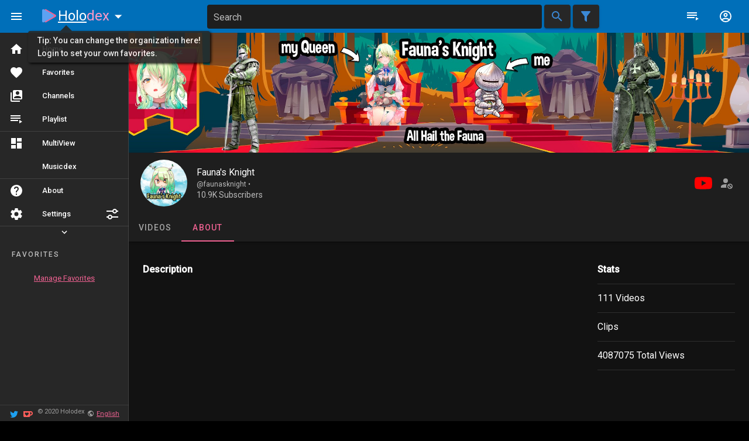

--- FILE ---
content_type: application/javascript
request_url: https://holodex.net/assets/vendor.b5f99b55.js
body_size: 195496
content:
/*!
 * Vue.js v2.7.8
 * (c) 2014-2022 Evan You
 * Released under the MIT License.
 */var Vt=Object.freeze({}),G=Array.isArray;function K(t){return t==null}function L(t){return t!=null}function dt(t){return t===!0}function gm(t){return t===!1}function be(t){return typeof t=="string"||typeof t=="number"||typeof t=="symbol"||typeof t=="boolean"}function at(t){return typeof t=="function"}function Ct(t){return t!==null&&typeof t=="object"}var rr=Object.prototype.toString;function nn(t){return rr.call(t).slice(8,-1)}function Mt(t){return rr.call(t)==="[object Object]"}function mc(t){return rr.call(t)==="[object RegExp]"}function vc(t){var e=parseFloat(String(t));return e>=0&&Math.floor(e)===e&&isFinite(t)}function oa(t){return L(t)&&typeof t.then=="function"&&typeof t.catch=="function"}function ym(t){return t==null?"":Array.isArray(t)||Mt(t)&&t.toString===rr?JSON.stringify(t,null,2):String(t)}function rn(t){var e=parseFloat(t);return isNaN(e)?t:e}function Zt(t,e){for(var i=Object.create(null),n=t.split(","),r=0;r<n.length;r++)i[n[r]]=!0;return e?function(s){return i[s.toLowerCase()]}:function(s){return i[s]}}var bm=Zt("slot,component",!0),gc=Zt("key,ref,slot,slot-scope,is");function Ce(t,e){if(t.length){var i=t.indexOf(e);if(i>-1)return t.splice(i,1)}}var Cm=Object.prototype.hasOwnProperty;function wt(t,e){return Cm.call(t,e)}function ei(t){var e=Object.create(null);return function(n){var r=e[n];return r||(e[n]=t(n))}}var wm=/-(\w)/g,ii=ei(function(t){return t.replace(wm,function(e,i){return i?i.toUpperCase():""})}),yc=ei(function(t){return t.charAt(0).toUpperCase()+t.slice(1)}),$m=/\B([A-Z])/g,ni=ei(function(t){return t.replace($m,"-$1").toLowerCase()});function _m(t,e){function i(n){var r=arguments.length;return r?r>1?t.apply(e,arguments):t.call(e,n):t.call(e)}return i._length=t.length,i}function Sm(t,e){return t.bind(e)}var bc=Function.prototype.bind?Sm:_m;function la(t,e){e=e||0;for(var i=t.length-e,n=new Array(i);i--;)n[i]=t[i+e];return n}function ct(t,e){for(var i in e)t[i]=e[i];return t}function Cc(t){for(var e={},i=0;i<t.length;i++)t[i]&&ct(e,t[i]);return e}function ut(t,e,i){}var sr=function(t,e,i){return!1},wc=function(t){return t};function ri(t,e){if(t===e)return!0;var i=Ct(t),n=Ct(e);if(i&&n)try{var r=Array.isArray(t),s=Array.isArray(e);if(r&&s)return t.length===e.length&&t.every(function(l,c){return ri(l,e[c])});if(t instanceof Date&&e instanceof Date)return t.getTime()===e.getTime();if(!r&&!s){var a=Object.keys(t),o=Object.keys(e);return a.length===o.length&&a.every(function(l){return ri(t[l],e[l])})}else return!1}catch{return!1}else return!i&&!n?String(t)===String(e):!1}function $c(t,e){for(var i=0;i<t.length;i++)if(ri(t[i],e))return i;return-1}function ar(t){var e=!1;return function(){e||(e=!0,t.apply(this,arguments))}}function ca(t,e){return t===e?t===0&&1/t!=1/e:t===t||e===e}var _c="data-server-rendered",or=["component","directive","filter"],Sc=["beforeCreate","created","beforeMount","mounted","beforeUpdate","updated","beforeDestroy","destroyed","activated","deactivated","errorCaptured","serverPrefetch","renderTracked","renderTriggered"],ot={optionMergeStrategies:Object.create(null),silent:!1,productionTip:!0,devtools:!0,performance:!1,errorHandler:null,warnHandler:null,ignoredElements:[],keyCodes:Object.create(null),isReservedTag:sr,isReservedAttr:sr,isUnknownElement:sr,getTagNamespace:ut,parsePlatformTagName:wc,mustUseProp:sr,async:!0,_lifecycleHooks:Sc},xc=/a-zA-Z\u00B7\u00C0-\u00D6\u00D8-\u00F6\u00F8-\u037D\u037F-\u1FFF\u200C-\u200D\u203F-\u2040\u2070-\u218F\u2C00-\u2FEF\u3001-\uD7FF\uF900-\uFDCF\uFDF0-\uFFFD/;function ua(t){var e=(t+"").charCodeAt(0);return e===36||e===95}function yt(t,e,i,n){Object.defineProperty(t,e,{value:i,enumerable:!!n,writable:!0,configurable:!0})}var xm=new RegExp("[^".concat(xc.source,".$_\\d]"));function Am(t){if(!xm.test(t)){var e=t.split(".");return function(i){for(var n=0;n<e.length;n++){if(!i)return;i=i[e[n]]}return i}}}var Mm="__proto__"in{},Bt=typeof window!="undefined",Ht=Bt&&window.navigator.userAgent.toLowerCase(),Li=Ht&&/msie|trident/.test(Ht),Ti=Ht&&Ht.indexOf("msie 9.0")>0,ha=Ht&&Ht.indexOf("edge/")>0;Ht&&Ht.indexOf("android")>0;var Lm=Ht&&/iphone|ipad|ipod|ios/.test(Ht);Ht&&/chrome\/\d+/.test(Ht);Ht&&/phantomjs/.test(Ht);var Ac=Ht&&Ht.match(/firefox\/(\d+)/),fa={}.watch,Mc=!1;if(Bt)try{var Lc={};Object.defineProperty(Lc,"passive",{get:function(){Mc=!0}}),window.addEventListener("test-passive",null,Lc)}catch{}var lr,Ve=function(){return lr===void 0&&(!Bt&&typeof global!="undefined"?lr=global.process&&global.process.env.VUE_ENV==="server":lr=!1),lr},cr=Bt&&window.__VUE_DEVTOOLS_GLOBAL_HOOK__;function si(t){return typeof t=="function"&&/native code/.test(t.toString())}var sn=typeof Symbol!="undefined"&&si(Symbol)&&typeof Reflect!="undefined"&&si(Reflect.ownKeys),an;typeof Set!="undefined"&&si(Set)?an=Set:an=function(){function t(){this.set=Object.create(null)}return t.prototype.has=function(e){return this.set[e]===!0},t.prototype.add=function(e){this.set[e]=!0},t.prototype.clear=function(){this.set=Object.create(null)},t}();var pt=null;function Tm(){return pt&&{proxy:pt}}function He(t){t===void 0&&(t=null),t||pt&&pt._scope.off(),pt=t,t&&t._scope.on()}var jt=function(){function t(e,i,n,r,s,a,o,l){this.tag=e,this.data=i,this.children=n,this.text=r,this.elm=s,this.ns=void 0,this.context=a,this.fnContext=void 0,this.fnOptions=void 0,this.fnScopeId=void 0,this.key=i&&i.key,this.componentOptions=o,this.componentInstance=void 0,this.parent=void 0,this.raw=!1,this.isStatic=!1,this.isRootInsert=!0,this.isComment=!1,this.isCloned=!1,this.isOnce=!1,this.asyncFactory=l,this.asyncMeta=void 0,this.isAsyncPlaceholder=!1}return Object.defineProperty(t.prototype,"child",{get:function(){return this.componentInstance},enumerable:!1,configurable:!0}),t}(),ai=function(t){t===void 0&&(t="");var e=new jt;return e.text=t,e.isComment=!0,e};function ki(t){return new jt(void 0,void 0,void 0,String(t))}function da(t){var e=new jt(t.tag,t.data,t.children&&t.children.slice(),t.text,t.elm,t.context,t.componentOptions,t.asyncFactory);return e.ns=t.ns,e.isStatic=t.isStatic,e.key=t.key,e.isComment=t.isComment,e.fnContext=t.fnContext,e.fnOptions=t.fnOptions,e.fnScopeId=t.fnScopeId,e.asyncMeta=t.asyncMeta,e.isCloned=!0,e}var Ee=function(){return Ee=Object.assign||function(e){for(var i,n=1,r=arguments.length;n<r;n++){i=arguments[n];for(var s in i)Object.prototype.hasOwnProperty.call(i,s)&&(e[s]=i[s])}return e},Ee.apply(this,arguments)},km=0,Et=function(){function t(){this.id=km++,this.subs=[]}return t.prototype.addSub=function(e){this.subs.push(e)},t.prototype.removeSub=function(e){Ce(this.subs,e)},t.prototype.depend=function(e){t.target&&(t.target.addDep(this),e&&t.target.onTrack&&t.target.onTrack(Ee({effect:t.target},e)))},t.prototype.notify=function(e){var i=this.subs.slice();ot.async||i.sort(function(a,o){return a.id-o.id});for(var n=0,r=i.length;n<r;n++){if(e){var s=i[n];s.onTrigger&&s.onTrigger(Ee({effect:i[n]},e))}i[n].update()}},t}();Et.target=null;var ur=[];function Oi(t){ur.push(t),Et.target=t}function Ii(){ur.pop(),Et.target=ur[ur.length-1]}var Tc=Array.prototype,hr=Object.create(Tc),Om=["push","pop","shift","unshift","splice","sort","reverse"];Om.forEach(function(t){var e=Tc[t];yt(hr,t,function(){for(var n=[],r=0;r<arguments.length;r++)n[r]=arguments[r];var s=e.apply(this,n),a=this.__ob__,o;switch(t){case"push":case"unshift":o=n;break;case"splice":o=n.slice(2);break}return o&&a.observeArray(o),a.dep.notify({type:"array mutation",target:this,key:t}),s})});var kc=Object.getOwnPropertyNames(hr),Oc={},pa=!0;function De(t){pa=t}var Im={notify:ut,depend:ut,addSub:ut,removeSub:ut},Ic=function(){function t(e,i,n){if(i===void 0&&(i=!1),n===void 0&&(n=!1),this.value=e,this.shallow=i,this.mock=n,this.dep=n?Im:new Et,this.vmCount=0,yt(e,"__ob__",this),G(e)){if(!n)if(Mm)e.__proto__=hr;else for(var r=0,s=kc.length;r<s;r++){var a=kc[r];yt(e,a,hr[a])}i||this.observeArray(e)}else for(var o=Object.keys(e),r=0;r<o.length;r++){var a=o[r];Pe(e,a,Oc,void 0,i,n)}}return t.prototype.observeArray=function(e){for(var i=0,n=e.length;i<n;i++)we(e[i],!1,this.mock)},t}();function we(t,e,i){if(!(!Ct(t)||Lt(t)||t instanceof jt)){var n;return wt(t,"__ob__")&&t.__ob__ instanceof Ic?n=t.__ob__:pa&&(i||!Ve())&&(G(t)||Mt(t))&&Object.isExtensible(t)&&!t.__v_skip&&(n=new Ic(t,e,i)),n}}function Pe(t,e,i,n,r,s){var a=new Et,o=Object.getOwnPropertyDescriptor(t,e);if(!(o&&o.configurable===!1)){var l=o&&o.get,c=o&&o.set;(!l||c)&&(i===Oc||arguments.length===2)&&(i=t[e]);var u=!r&&we(i,!1,s);return Object.defineProperty(t,e,{enumerable:!0,configurable:!0,get:function(){var f=l?l.call(t):i;return Et.target&&(a.depend({target:t,type:"get",key:e}),u&&(u.dep.depend(),G(f)&&Vc(f))),Lt(f)&&!r?f.value:f},set:function(f){var d=l?l.call(t):i;if(!!ca(d,f)){if(n&&n(),c)c.call(t,f);else{if(l)return;if(!r&&Lt(d)&&!Lt(f)){d.value=f;return}else i=f}u=!r&&we(f,!1,s),a.notify({type:"set",target:t,key:e,newValue:f,oldValue:d})}}}),a}}function fr(t,e,i){if((K(t)||be(t))&&V("Cannot set reactive property on undefined, null, or primitive value: ".concat(t)),oi(t)){V('Set operation on key "'.concat(e,'" failed: target is readonly.'));return}var n=t.__ob__;return G(t)&&vc(e)?(t.length=Math.max(t.length,e),t.splice(e,1,i),n&&!n.shallow&&n.mock&&we(i,!1,!0),i):e in t&&!(e in Object.prototype)?(t[e]=i,i):t._isVue||n&&n.vmCount?(V("Avoid adding reactive properties to a Vue instance or its root $data at runtime - declare it upfront in the data option."),i):n?(Pe(n.value,e,i,void 0,n.shallow,n.mock),n.dep.notify({type:"add",target:t,key:e,newValue:i,oldValue:void 0}),i):(t[e]=i,i)}function ma(t,e){if((K(t)||be(t))&&V("Cannot delete reactive property on undefined, null, or primitive value: ".concat(t)),G(t)&&vc(e)){t.splice(e,1);return}var i=t.__ob__;if(t._isVue||i&&i.vmCount){V("Avoid deleting properties on a Vue instance or its root $data - just set it to null.");return}if(oi(t)){V('Delete operation on key "'.concat(e,'" failed: target is readonly.'));return}!wt(t,e)||(delete t[e],!!i&&i.dep.notify({type:"delete",target:t,key:e}))}function Vc(t){for(var e=void 0,i=0,n=t.length;i<n;i++)e=t[i],e&&e.__ob__&&e.__ob__.dep.depend(),G(e)&&Vc(e)}function Vm(t){return Hc(t,!1),t}function va(t){return Hc(t,!0),yt(t,"__v_isShallow",!0),t}function Hc(t,e){if(!oi(t)){{G(t)&&V("Avoid using Array as root value for ".concat(e?"shallowReactive()":"reactive()"," as it cannot be tracked in watch() or watchEffect(). Use ").concat(e?"shallowRef()":"ref()"," instead. This is a Vue-2-only limitation."));var i=t&&t.__ob__;i&&i.shallow!==e&&V("Target is already a ".concat(i.shallow?"":"non-","shallow reactive object, and cannot be converted to ").concat(e?"":"non-","shallow."))}var n=we(t,e,Ve());n||((t==null||be(t))&&V("value cannot be made reactive: ".concat(String(t))),Dc(t)&&V("Vue 2 does not support reactive collection types such as Map or Set."))}}function Be(t){return oi(t)?Be(t.__v_raw):!!(t&&t.__ob__)}function dr(t){return!!(t&&t.__v_isShallow)}function oi(t){return!!(t&&t.__v_isReadonly)}function Hm(t){return Be(t)||oi(t)}function Ec(t){var e=t&&t.__v_raw;return e?Ec(e):t}function Em(t){return yt(t,"__v_skip",!0),t}function Dc(t){var e=nn(t);return e==="Map"||e==="WeakMap"||e==="Set"||e==="WeakSet"}var on="__v_isRef";function Lt(t){return!!(t&&t.__v_isRef===!0)}function Dm(t){return Pc(t,!1)}function Pm(t){return Pc(t,!0)}function Pc(t,e){if(Lt(t))return t;var i={};return yt(i,on,!0),yt(i,"__v_isShallow",e),yt(i,"dep",Pe(i,"value",t,null,e,Ve())),i}function Bm(t){t.dep||V("received object is not a triggerable ref."),t.dep&&t.dep.notify({type:"set",target:t,key:"value"})}function Nm(t){return Lt(t)?t.value:t}function Rm(t){if(Be(t))return t;for(var e={},i=Object.keys(t),n=0;n<i.length;n++)pr(e,t,i[n]);return e}function pr(t,e,i){Object.defineProperty(t,i,{enumerable:!0,configurable:!0,get:function(){var n=e[i];if(Lt(n))return n.value;var r=n&&n.__ob__;return r&&r.dep.depend(),n},set:function(n){var r=e[i];Lt(r)&&!Lt(n)?r.value=n:e[i]=n}})}function Fm(t){var e=new Et,i=t(function(){e.depend({target:s,type:"get",key:"value"})},function(){e.notify({target:s,type:"set",key:"value"})}),n=i.get,r=i.set,s={get value(){return n()},set value(a){r(a)}};return yt(s,on,!0),s}function jm(t){Be(t)||V("toRefs() expects a reactive object but received a plain one.");var e=G(t)?new Array(t.length):{};for(var i in t)e[i]=Bc(t,i);return e}function Bc(t,e,i){var n=t[e];if(Lt(n))return n;var r={get value(){var s=t[e];return s===void 0?i:s},set value(s){t[e]=s}};return yt(r,on,!0),r}var zm="__v_rawToReadonly",Wm="__v_rawToShallowReadonly";function Nc(t){return Rc(t,!1)}function Rc(t,e){if(!Mt(t))return G(t)?V("Vue 2 does not support readonly arrays."):Dc(t)?V("Vue 2 does not support readonly collection types such as Map or Set."):V("value cannot be made readonly: ".concat(typeof t)),t;if(oi(t))return t;var i=e?Wm:zm,n=t[i];if(n)return n;var r=Object.create(Object.getPrototypeOf(t));yt(t,i,r),yt(r,"__v_isReadonly",!0),yt(r,"__v_raw",t),Lt(t)&&yt(r,on,!0),(e||dr(t))&&yt(r,"__v_isShallow",!0);for(var s=Object.keys(t),a=0;a<s.length;a++)Um(r,t,s[a],e);return r}function Um(t,e,i,n){Object.defineProperty(t,i,{enumerable:!0,configurable:!0,get:function(){var r=e[i];return n||!Mt(r)?r:Nc(r)},set:function(){V('Set operation on key "'.concat(i,'" failed: target is readonly.'))}})}function Ym(t){return Rc(t,!0)}function Zm(t,e){var i,n,r=at(t);r?(i=t,n=function(){V("Write operation failed: computed value is readonly")}):(i=t.get,n=t.set);var s=Ve()?null:new dn(pt,i,ut,{lazy:!0});s&&e&&(s.onTrack=e.onTrack,s.onTrigger=e.onTrigger);var a={effect:s,get value(){return s?(s.dirty&&s.evaluate(),Et.target&&(Et.target.onTrack&&Et.target.onTrack({effect:Et.target,target:a,type:"get",key:"value"}),s.depend()),s.value):i()},set value(o){n(o)}};return yt(a,on,!0),yt(a,"__v_isReadonly",r),a}var mr="watcher",Fc="".concat(mr," callback"),jc="".concat(mr," getter"),qm="".concat(mr," cleanup");function Gm(t,e){return vr(t,null,e)}function zc(t,e){return vr(t,null,Ee(Ee({},e),{flush:"post"}))}function Km(t,e){return vr(t,null,Ee(Ee({},e),{flush:"sync"}))}var Wc={};function Xm(t,e,i){return typeof e!="function"&&V("`watch(fn, options?)` signature has been moved to a separate API. Use `watchEffect(fn, options?)` instead. `watch` now only supports `watch(source, cb, options?) signature."),vr(t,e,i)}function vr(t,e,i){var n=i===void 0?Vt:i,r=n.immediate,s=n.deep,a=n.flush,o=a===void 0?"pre":a,l=n.onTrack,c=n.onTrigger;e||(r!==void 0&&V('watch() "immediate" option is only respected when using the watch(source, callback, options?) signature.'),s!==void 0&&V('watch() "deep" option is only respected when using the watch(source, callback, options?) signature.'));var u=function(M){V("Invalid watch source: ".concat(M,". A watch source can only be a getter/effect ")+"function, a ref, a reactive object, or an array of these types.")},h=pt,f=function(M,I,E){return E===void 0&&(E=null),$e(M,null,E,h,I)},d,g=!1,p=!1;if(Lt(t)?(d=function(){return t.value},g=dr(t)):Be(t)?(d=function(){return t.__ob__.dep.depend(),t},s=!0):G(t)?(p=!0,g=t.some(function(M){return Be(M)||dr(M)}),d=function(){return t.map(function(M){if(Lt(M))return M.value;if(Be(M))return Vi(M);if(at(M))return f(M,jc);u(M)})}):at(t)?e?d=function(){return f(t,jc)}:d=function(){if(!(h&&h._isDestroyed))return S&&S(),f(t,mr,[O])}:(d=ut,u(t)),e&&s){var m=d;d=function(){return Vi(m())}}var S,O=function(M){S=$.onStop=function(){f(M,qm)}};if(Ve())return O=ut,e?r&&f(e,Fc,[d(),p?[]:void 0,O]):d(),ut;var $=new dn(pt,d,ut,{lazy:!0});$.noRecurse=!e;var k=p?[]:Wc;return $.run=function(){if(!(!$.active&&!(o==="pre"&&h&&h._isBeingDestroyed)))if(e){var M=$.get();(s||g||(p?M.some(function(I,E){return ca(I,k[E])}):ca(M,k)))&&(S&&S(),f(e,Fc,[M,k===Wc?void 0:k,O]),k=M)}else $.get()},o==="sync"?$.update=$.run:o==="post"?($.post=!0,$.update=function(){return Va($)}):$.update=function(){if(h&&h===pt&&!h._isMounted){var M=h._preWatchers||(h._preWatchers=[]);M.indexOf($)<0&&M.push($)}else Va($)},$.onTrack=l,$.onTrigger=c,e?r?$.run():k=$.get():o==="post"&&h?h.$once("hook:mounted",function(){return $.get()}):$.get(),function(){$.teardown()}}var zt,ga=function(){function t(e){e===void 0&&(e=!1),this.active=!0,this.effects=[],this.cleanups=[],!e&&zt&&(this.parent=zt,this.index=(zt.scopes||(zt.scopes=[])).push(this)-1)}return t.prototype.run=function(e){if(this.active){var i=zt;try{return zt=this,e()}finally{zt=i}}else V("cannot run an inactive effect scope.")},t.prototype.on=function(){zt=this},t.prototype.off=function(){zt=this.parent},t.prototype.stop=function(e){if(this.active){var i=void 0,n=void 0;for(i=0,n=this.effects.length;i<n;i++)this.effects[i].teardown();for(i=0,n=this.cleanups.length;i<n;i++)this.cleanups[i]();if(this.scopes)for(i=0,n=this.scopes.length;i<n;i++)this.scopes[i].stop(!0);if(this.parent&&!e){var r=this.parent.scopes.pop();r&&r!==this&&(this.parent.scopes[this.index]=r,r.index=this.index)}this.active=!1}},t}();function Jm(t){return new ga(t)}function Qm(t,e){e===void 0&&(e=zt),e&&e.active&&e.effects.push(t)}function tv(){return zt}function ev(t){zt?zt.cleanups.push(t):V("onScopeDispose() is called when there is no active effect scope to be associated with.")}function iv(t,e){pt?Uc(pt)[t]=e:V("provide() can only be used inside setup().")}function Uc(t){var e=t._provided,i=t.$parent&&t.$parent._provided;return i===e?t._provided=Object.create(i):e}function nv(t,e,i){i===void 0&&(i=!1);var n=pt;if(n){var r=n.$parent&&n.$parent._provided;if(r&&t in r)return r[t];if(arguments.length>1)return i&&at(e)?e.call(n):e;V('injection "'.concat(String(t),'" not found.'))}else V("inject() can only be used inside setup() or functional components.")}var Yc=ei(function(t){var e=t.charAt(0)==="&";t=e?t.slice(1):t;var i=t.charAt(0)==="~";t=i?t.slice(1):t;var n=t.charAt(0)==="!";return t=n?t.slice(1):t,{name:t,once:i,capture:n,passive:e}});function ya(t,e){function i(){var n=i.fns;if(G(n))for(var r=n.slice(),s=0;s<r.length;s++)$e(r[s],null,arguments,e,"v-on handler");else return $e(n,null,arguments,e,"v-on handler")}return i.fns=t,i}function Zc(t,e,i,n,r,s){var a,o,l,c;for(a in t)o=t[a],l=e[a],c=Yc(a),K(o)?V('Invalid handler for event "'.concat(c.name,'": got ')+String(o),s):K(l)?(K(o.fns)&&(o=t[a]=ya(o,s)),dt(c.once)&&(o=t[a]=r(c.name,o,c.capture)),i(c.name,o,c.capture,c.passive,c.params)):o!==l&&(l.fns=o,t[a]=l);for(a in e)K(t[a])&&(c=Yc(a),n(c.name,e[a],c.capture))}function Ne(t,e,i){t instanceof jt&&(t=t.data.hook||(t.data.hook={}));var n,r=t[e];function s(){i.apply(this,arguments),Ce(n.fns,s)}K(r)?n=ya([s]):L(r.fns)&&dt(r.merged)?(n=r,n.fns.push(s)):n=ya([r,s]),n.merged=!0,t[e]=n}function rv(t,e,i){var n=e.options.props;if(!K(n)){var r={},s=t.attrs,a=t.props;if(L(s)||L(a))for(var o in n){var l=ni(o);{var c=o.toLowerCase();o!==c&&s&&wt(s,c)&&Da('Prop "'.concat(c,'" is passed to component ')+"".concat(ci(i||e),", but the declared prop name is")+' "'.concat(o,'". ')+"Note that HTML attributes are case-insensitive and camelCased props need to use their kebab-case equivalents when using in-DOM "+'templates. You should probably use "'.concat(l,'" instead of "').concat(o,'".'))}qc(r,a,o,l,!0)||qc(r,s,o,l,!1)}return r}}function qc(t,e,i,n,r){if(L(e)){if(wt(e,i))return t[i]=e[i],r||delete e[i],!0;if(wt(e,n))return t[i]=e[n],r||delete e[n],!0}return!1}function sv(t){for(var e=0;e<t.length;e++)if(G(t[e]))return Array.prototype.concat.apply([],t);return t}function ba(t){return be(t)?[ki(t)]:G(t)?Gc(t):void 0}function ln(t){return L(t)&&L(t.text)&&gm(t.isComment)}function Gc(t,e){var i=[],n,r,s,a;for(n=0;n<t.length;n++)r=t[n],!(K(r)||typeof r=="boolean")&&(s=i.length-1,a=i[s],G(r)?r.length>0&&(r=Gc(r,"".concat(e||"","_").concat(n)),ln(r[0])&&ln(a)&&(i[s]=ki(a.text+r[0].text),r.shift()),i.push.apply(i,r)):be(r)?ln(a)?i[s]=ki(a.text+r):r!==""&&i.push(ki(r)):ln(r)&&ln(a)?i[s]=ki(a.text+r.text):(dt(t._isVList)&&L(r.tag)&&K(r.key)&&L(e)&&(r.key="__vlist".concat(e,"_").concat(n,"__")),i.push(r)));return i}function av(t,e){var i=null,n,r,s,a;if(G(t)||typeof t=="string")for(i=new Array(t.length),n=0,r=t.length;n<r;n++)i[n]=e(t[n],n);else if(typeof t=="number")for(i=new Array(t),n=0;n<t;n++)i[n]=e(n+1,n);else if(Ct(t))if(sn&&t[Symbol.iterator]){i=[];for(var o=t[Symbol.iterator](),l=o.next();!l.done;)i.push(e(l.value,i.length)),l=o.next()}else for(s=Object.keys(t),i=new Array(s.length),n=0,r=s.length;n<r;n++)a=s[n],i[n]=e(t[a],a,n);return L(i)||(i=[]),i._isVList=!0,i}function ov(t,e,i,n){var r=this.$scopedSlots[t],s;r?(i=i||{},n&&(Ct(n)||V("slot v-bind without argument expects an Object",this),i=ct(ct({},n),i)),s=r(i)||(at(e)?e():e)):s=this.$slots[t]||(at(e)?e():e);var a=i&&i.slot;return a?this.$createElement("template",{slot:a},s):s}function lv(t){return Sr(this.$options,"filters",t,!0)||wc}function Kc(t,e){return G(t)?t.indexOf(e)===-1:t!==e}function cv(t,e,i,n,r){var s=ot.keyCodes[e]||i;return r&&n&&!ot.keyCodes[e]?Kc(r,n):s?Kc(s,t):n?ni(n)!==e:t===void 0}function uv(t,e,i,n,r){if(i)if(!Ct(i))V("v-bind without argument expects an Object or Array value",this);else{G(i)&&(i=Cc(i));var s=void 0,a=function(l){if(l==="class"||l==="style"||gc(l))s=t;else{var c=t.attrs&&t.attrs.type;s=n||ot.mustUseProp(e,c,l)?t.domProps||(t.domProps={}):t.attrs||(t.attrs={})}var u=ii(l),h=ni(l);if(!(u in s)&&!(h in s)&&(s[l]=i[l],r)){var f=t.on||(t.on={});f["update:".concat(l)]=function(d){i[l]=d}}};for(var o in i)a(o)}return t}function hv(t,e){var i=this._staticTrees||(this._staticTrees=[]),n=i[t];return n&&!e||(n=i[t]=this.$options.staticRenderFns[t].call(this._renderProxy,this._c,this),Xc(n,"__static__".concat(t),!1)),n}function fv(t,e,i){return Xc(t,"__once__".concat(e).concat(i?"_".concat(i):""),!0),t}function Xc(t,e,i){if(G(t))for(var n=0;n<t.length;n++)t[n]&&typeof t[n]!="string"&&Jc(t[n],"".concat(e,"_").concat(n),i);else Jc(t,e,i)}function Jc(t,e,i){t.isStatic=!0,t.key=e,t.isOnce=i}function dv(t,e){if(e)if(!Mt(e))V("v-on without argument expects an Object value",this);else{var i=t.on=t.on?ct({},t.on):{};for(var n in e){var r=i[n],s=e[n];i[n]=r?[].concat(r,s):s}}return t}function Qc(t,e,i,n){e=e||{$stable:!i};for(var r=0;r<t.length;r++){var s=t[r];G(s)?Qc(s,e,i):s&&(s.proxy&&(s.fn.proxy=!0),e[s.key]=s.fn)}return n&&(e.$key=n),e}function pv(t,e){for(var i=0;i<e.length;i+=2){var n=e[i];typeof n=="string"&&n?t[e[i]]=e[i+1]:n!==""&&n!==null&&V("Invalid value for dynamic directive argument (expected string or null): ".concat(n),this)}return t}function mv(t,e){return typeof t=="string"?e+t:t}function tu(t){t._o=fv,t._n=rn,t._s=ym,t._l=av,t._t=ov,t._q=ri,t._i=$c,t._m=hv,t._f=lv,t._k=cv,t._b=uv,t._v=ki,t._e=ai,t._u=Qc,t._g=dv,t._d=pv,t._p=mv}function Ca(t,e){if(!t||!t.length)return{};for(var i={},n=0,r=t.length;n<r;n++){var s=t[n],a=s.data;if(a&&a.attrs&&a.attrs.slot&&delete a.attrs.slot,(s.context===e||s.fnContext===e)&&a&&a.slot!=null){var o=a.slot,l=i[o]||(i[o]=[]);s.tag==="template"?l.push.apply(l,s.children||[]):l.push(s)}else(i.default||(i.default=[])).push(s)}for(var c in i)i[c].every(vv)&&delete i[c];return i}function vv(t){return t.isComment&&!t.asyncFactory||t.text===" "}function cn(t){return t.isComment&&t.asyncFactory}function un(t,e,i,n){var r,s=Object.keys(i).length>0,a=e?!!e.$stable:!s,o=e&&e.$key;if(!e)r={};else{if(e._normalized)return e._normalized;if(a&&n&&n!==Vt&&o===n.$key&&!s&&!n.$hasNormal)return n;r={};for(var l in e)e[l]&&l[0]!=="$"&&(r[l]=gv(t,i,l,e[l]))}for(var c in i)c in r||(r[c]=yv(i,c));return e&&Object.isExtensible(e)&&(e._normalized=r),yt(r,"$stable",a),yt(r,"$key",o),yt(r,"$hasNormal",s),r}function gv(t,e,i,n){var r=function(){var s=pt;He(t);var a=arguments.length?n.apply(null,arguments):n({});a=a&&typeof a=="object"&&!G(a)?[a]:ba(a);var o=a&&a[0];return He(s),a&&(!o||a.length===1&&o.isComment&&!cn(o))?void 0:a};return n.proxy&&Object.defineProperty(e,i,{get:r,enumerable:!0,configurable:!0}),r}function yv(t,e){return function(){return t[e]}}function bv(t){var e=t.$options,i=e.setup;if(i){var n=t._setupContext=eu(t);He(t),Oi();var r=$e(i,null,[t._props||va({}),n],t,"setup");if(Ii(),He(),at(r))e.render=r;else if(Ct(r))if(r instanceof jt&&V("setup() should not return VNodes directly - return a render function instead."),t._setupState=r,r.__sfc){var a=t._setupProxy={};for(var s in r)s!=="__sfc"&&pr(a,r,s)}else for(var s in r)ua(s)?V("Avoid using variables that start with _ or $ in setup()."):pr(t,r,s);else r!==void 0&&V("setup() should return an object. Received: ".concat(r===null?"null":typeof r))}}function eu(t){var e=!1;return{get attrs(){if(!t._attrsProxy){var i=t._attrsProxy={};yt(i,"_v_attr_proxy",!0),gr(i,t.$attrs,Vt,t,"$attrs")}return t._attrsProxy},get listeners(){if(!t._listenersProxy){var i=t._listenersProxy={};gr(i,t.$listeners,Vt,t,"$listeners")}return t._listenersProxy},get slots(){return wv(t)},emit:bc(t.$emit,t),expose:function(i){e&&V("expose() should be called only once per setup().",t),e=!0,i&&Object.keys(i).forEach(function(n){return pr(t,i,n)})}}}function gr(t,e,i,n,r){var s=!1;for(var a in e)a in t?e[a]!==i[a]&&(s=!0):(s=!0,Cv(t,a,n,r));for(var a in t)a in e||(s=!0,delete t[a]);return s}function Cv(t,e,i,n){Object.defineProperty(t,e,{enumerable:!0,configurable:!0,get:function(){return i[n][e]}})}function wv(t){return t._slotsProxy||iu(t._slotsProxy={},t.$scopedSlots),t._slotsProxy}function iu(t,e){for(var i in e)t[i]=e[i];for(var i in t)i in e||delete t[i]}function $v(){return wa().slots}function _v(){return wa().attrs}function Sv(){return wa().listeners}function wa(){pt||V("useContext() called without active instance.");var t=pt;return t._setupContext||(t._setupContext=eu(t))}function xv(t,e){var i=G(t)?t.reduce(function(s,a){return s[a]={},s},{}):t;for(var n in e){var r=i[n];r?G(r)||at(r)?i[n]={type:r,default:e[n]}:r.default=e[n]:r===null?i[n]={default:e[n]}:V('props default key "'.concat(n,'" has no corresponding declaration.'))}return i}function Av(t){t._vnode=null,t._staticTrees=null;var e=t.$options,i=t.$vnode=e._parentVnode,n=i&&i.context;t.$slots=Ca(e._renderChildren,n),t.$scopedSlots=i?un(t.$parent,i.data.scopedSlots,t.$slots):Vt,t._c=function(s,a,o,l){return hn(t,s,a,o,l,!1)},t.$createElement=function(s,a,o,l){return hn(t,s,a,o,l,!0)};var r=i&&i.data;Pe(t,"$attrs",r&&r.attrs||Vt,function(){!mn&&V("$attrs is readonly.",t)},!0),Pe(t,"$listeners",e._parentListeners||Vt,function(){!mn&&V("$listeners is readonly.",t)},!0)}var $a=null;function Mv(t){tu(t.prototype),t.prototype.$nextTick=function(e){return Cr(e,this)},t.prototype._render=function(){var e=this,i=e.$options,n=i.render,r=i._parentVnode;r&&e._isMounted&&(e.$scopedSlots=un(e.$parent,r.data.scopedSlots,e.$slots,e.$scopedSlots),e._slotsProxy&&iu(e._slotsProxy,e.$scopedSlots)),e.$vnode=r;var s;try{He(e),$a=e,s=n.call(e._renderProxy,e.$createElement)}catch(a){if(Re(a,e,"render"),e.$options.renderError)try{s=e.$options.renderError.call(e._renderProxy,e.$createElement,a)}catch(o){Re(o,e,"renderError"),s=e._vnode}else s=e._vnode}finally{$a=null,He()}return G(s)&&s.length===1&&(s=s[0]),s instanceof jt||(G(s)&&V("Multiple root nodes returned from render function. Render function should return a single root node.",e),s=ai()),s.parent=r,s}}function _a(t,e){return(t.__esModule||sn&&t[Symbol.toStringTag]==="Module")&&(t=t.default),Ct(t)?e.extend(t):t}function Lv(t,e,i,n,r){var s=ai();return s.asyncFactory=t,s.asyncMeta={data:e,context:i,children:n,tag:r},s}function Tv(t,e){if(dt(t.error)&&L(t.errorComp))return t.errorComp;if(L(t.resolved))return t.resolved;var i=$a;if(i&&L(t.owners)&&t.owners.indexOf(i)===-1&&t.owners.push(i),dt(t.loading)&&L(t.loadingComp))return t.loadingComp;if(i&&!L(t.owners)){var n=t.owners=[i],r=!0,s=null,a=null;i.$on("hook:destroyed",function(){return Ce(n,i)});var o=function(h){for(var f=0,d=n.length;f<d;f++)n[f].$forceUpdate();h&&(n.length=0,s!==null&&(clearTimeout(s),s=null),a!==null&&(clearTimeout(a),a=null))},l=ar(function(h){t.resolved=_a(h,e),r?n.length=0:o(!0)}),c=ar(function(h){V("Failed to resolve async component: ".concat(String(t))+(h?`
Reason: `.concat(h):"")),L(t.errorComp)&&(t.error=!0,o(!0))}),u=t(l,c);return Ct(u)&&(oa(u)?K(t.resolved)&&u.then(l,c):oa(u.component)&&(u.component.then(l,c),L(u.error)&&(t.errorComp=_a(u.error,e)),L(u.loading)&&(t.loadingComp=_a(u.loading,e),u.delay===0?t.loading=!0:s=setTimeout(function(){s=null,K(t.resolved)&&K(t.error)&&(t.loading=!0,o(!1))},u.delay||200)),L(u.timeout)&&(a=setTimeout(function(){a=null,K(t.resolved)&&c("timeout (".concat(u.timeout,"ms)"))},u.timeout)))),r=!1,t.loading?t.loadingComp:t.resolved}}function nu(t){if(G(t))for(var e=0;e<t.length;e++){var i=t[e];if(L(i)&&(L(i.componentOptions)||cn(i)))return i}}var kv=1,ru=2;function hn(t,e,i,n,r,s){return(G(i)||be(i))&&(r=n,n=i,i=void 0),dt(s)&&(r=ru),Ov(t,e,i,n,r)}function Ov(t,e,i,n,r){if(L(i)&&L(i.__ob__))return V("Avoid using observed data object as vnode data: ".concat(JSON.stringify(i),`
`)+"Always create fresh vnode data objects in each render!",t),ai();if(L(i)&&L(i.is)&&(e=i.is),!e)return ai();L(i)&&L(i.key)&&!be(i.key)&&V("Avoid using non-primitive value as key, use string/number value instead.",t),G(n)&&at(n[0])&&(i=i||{},i.scopedSlots={default:n[0]},n.length=0),r===ru?n=ba(n):r===kv&&(n=sv(n));var s,a;if(typeof e=="string"){var o=void 0;a=t.$vnode&&t.$vnode.ns||ot.getTagNamespace(e),ot.isReservedTag(e)?(L(i)&&L(i.nativeOn)&&i.tag!=="component"&&V("The .native modifier for v-on is only valid on components but it was used on <".concat(e,">."),t),s=new jt(ot.parsePlatformTagName(e),i,n,void 0,void 0,t)):(!i||!i.pre)&&L(o=Sr(t.$options,"components",e))?s=wu(o,i,t,n,e):s=new jt(e,i,n,void 0,void 0,t)}else s=wu(e,i,t,n);return G(s)?s:L(s)?(L(a)&&su(s,a),L(i)&&Iv(i),s):ai()}function su(t,e,i){if(t.ns=e,t.tag==="foreignObject"&&(e=void 0,i=!0),L(t.children))for(var n=0,r=t.children.length;n<r;n++){var s=t.children[n];L(s.tag)&&(K(s.ns)||dt(i)&&s.tag!=="svg")&&su(s,e,i)}}function Iv(t){Ct(t.style)&&Vi(t.style),Ct(t.class)&&Vi(t.class)}function Vv(t,e,i){return pt||V("globally imported h() can only be invoked when there is an active component instance, e.g. synchronously in a component's render or setup function."),hn(pt,t,e,i,2,!0)}function Re(t,e,i){Oi();try{if(e)for(var n=e;n=n.$parent;){var r=n.$options.errorCaptured;if(r)for(var s=0;s<r.length;s++)try{var a=r[s].call(n,t,e,i)===!1;if(a)return}catch(o){au(o,n,"errorCaptured hook")}}au(t,e,i)}finally{Ii()}}function $e(t,e,i,n,r){var s;try{s=i?t.apply(e,i):t.call(e),s&&!s._isVue&&oa(s)&&!s._handled&&(s.catch(function(a){return Re(a,n,r+" (Promise/async)")}),s._handled=!0)}catch(a){Re(a,n,r)}return s}function au(t,e,i){if(ot.errorHandler)try{return ot.errorHandler.call(null,t,e,i)}catch(n){n!==t&&ou(n,null,"config.errorHandler")}ou(t,e,i)}function ou(t,e,i){if(V("Error in ".concat(i,': "').concat(t.toString(),'"'),e),Bt&&typeof console!="undefined")console.error(t);else throw t}var Sa=!1,xa=[],Aa=!1;function yr(){Aa=!1;var t=xa.slice(0);xa.length=0;for(var e=0;e<t.length;e++)t[e]()}var fn;if(typeof Promise!="undefined"&&si(Promise)){var Hv=Promise.resolve();fn=function(){Hv.then(yr),Lm&&setTimeout(ut)},Sa=!0}else if(!Li&&typeof MutationObserver!="undefined"&&(si(MutationObserver)||MutationObserver.toString()==="[object MutationObserverConstructor]")){var br=1,Ev=new MutationObserver(yr),lu=document.createTextNode(String(br));Ev.observe(lu,{characterData:!0}),fn=function(){br=(br+1)%2,lu.data=String(br)},Sa=!0}else typeof setImmediate!="undefined"&&si(setImmediate)?fn=function(){setImmediate(yr)}:fn=function(){setTimeout(yr,0)};function Cr(t,e){var i;if(xa.push(function(){if(t)try{t.call(e)}catch(n){Re(n,e,"nextTick")}else i&&i(e)}),Aa||(Aa=!0,fn()),!t&&typeof Promise!="undefined")return new Promise(function(n){i=n})}function Dv(t){t===void 0&&(t="$style");{if(!pt)return V("useCssModule must be called inside setup()"),Vt;var e=pt[t];return e||(V('Current instance does not have CSS module named "'.concat(t,'".')),Vt)}}function Pv(t){if(!!Bt){var e=pt;if(!e){V("useCssVars is called without current active component instance.");return}zc(function(){var i=e.$el,n=t(e,e._setupProxy);if(i&&i.nodeType===1){var r=i.style;for(var s in n)r.setProperty("--".concat(s),n[s])}})}}function Bv(t){at(t)&&(t={loader:t});var e=t.loader,i=t.loadingComponent,n=t.errorComponent,r=t.delay,s=r===void 0?200:r,a=t.timeout,o=t.suspensible,l=o===void 0?!1:o,c=t.onError;l&&V("The suspensiblbe option for async components is not supported in Vue2. It is ignored.");var u=null,h=0,f=function(){return h++,u=null,d()},d=function(){var g;return u||(g=u=e().catch(function(p){if(p=p instanceof Error?p:new Error(String(p)),c)return new Promise(function(m,S){var O=function(){return m(f())},$=function(){return S(p)};c(p,O,$,h+1)});throw p}).then(function(p){if(g!==u&&u)return u;if(p||V("Async component loader resolved to undefined. If you are using retry(), make sure to return its return value."),p&&(p.__esModule||p[Symbol.toStringTag]==="Module")&&(p=p.default),p&&!Ct(p)&&!at(p))throw new Error("Invalid async component load result: ".concat(p));return p}))};return function(){var g=d();return{component:g,delay:s,timeout:a,error:n,loading:i}}}function Qt(t){return function(e,i){if(i===void 0&&(i=pt),!i){V("".concat(Nv(t)," is called when there is no active component instance to be ")+"associated with. Lifecycle injection APIs can only be used during execution of setup().");return}return Rv(i,t,e)}}function Nv(t){return t==="beforeDestroy"?t="beforeUnmount":t==="destroyed"&&(t="unmounted"),"on".concat(t[0].toUpperCase()+t.slice(1))}function Rv(t,e,i){var n=t.$options;n[e]=_u(n[e],i)}var Fv=Qt("beforeMount"),jv=Qt("mounted"),zv=Qt("beforeUpdate"),Wv=Qt("updated"),Uv=Qt("beforeDestroy"),Yv=Qt("destroyed"),Zv=Qt("errorCaptured"),qv=Qt("activated"),Gv=Qt("deactivated"),Kv=Qt("serverPrefetch"),Xv=Qt("renderTracked"),Jv=Qt("renderTriggered"),cu="2.7.8";function Qv(t){return t}var uu=new an;function Vi(t){return wr(t,uu),uu.clear(),t}function wr(t,e){var i,n,r=G(t);if(!(!r&&!Ct(t)||Object.isFrozen(t)||t instanceof jt)){if(t.__ob__){var s=t.__ob__.dep.id;if(e.has(s))return;e.add(s)}if(r)for(i=t.length;i--;)wr(t[i],e);else if(Lt(t))wr(t.value,e);else for(n=Object.keys(t),i=n.length;i--;)wr(t[n[i]],e)}}var tg=0,dn=function(){function t(e,i,n,r,s){Qm(this,zt||(e?e._scope:void 0)),(this.vm=e)&&s&&(e._watcher=this),r?(this.deep=!!r.deep,this.user=!!r.user,this.lazy=!!r.lazy,this.sync=!!r.sync,this.before=r.before,this.onTrack=r.onTrack,this.onTrigger=r.onTrigger):this.deep=this.user=this.lazy=this.sync=!1,this.cb=n,this.id=++tg,this.active=!0,this.post=!1,this.dirty=this.lazy,this.deps=[],this.newDeps=[],this.depIds=new an,this.newDepIds=new an,this.expression=i.toString(),at(i)?this.getter=i:(this.getter=Am(i),this.getter||(this.getter=ut,V('Failed watching path: "'.concat(i,'" ')+"Watcher only accepts simple dot-delimited paths. For full control, use a function instead.",e))),this.value=this.lazy?void 0:this.get()}return t.prototype.get=function(){Oi(this);var e,i=this.vm;try{e=this.getter.call(i,i)}catch(n){if(this.user)Re(n,i,'getter for watcher "'.concat(this.expression,'"'));else throw n}finally{this.deep&&Vi(e),Ii(),this.cleanupDeps()}return e},t.prototype.addDep=function(e){var i=e.id;this.newDepIds.has(i)||(this.newDepIds.add(i),this.newDeps.push(e),this.depIds.has(i)||e.addSub(this))},t.prototype.cleanupDeps=function(){for(var e=this.deps.length;e--;){var i=this.deps[e];this.newDepIds.has(i.id)||i.removeSub(this)}var n=this.depIds;this.depIds=this.newDepIds,this.newDepIds=n,this.newDepIds.clear(),n=this.deps,this.deps=this.newDeps,this.newDeps=n,this.newDeps.length=0},t.prototype.update=function(){this.lazy?this.dirty=!0:this.sync?this.run():Va(this)},t.prototype.run=function(){if(this.active){var e=this.get();if(e!==this.value||Ct(e)||this.deep){var i=this.value;if(this.value=e,this.user){var n='callback for watcher "'.concat(this.expression,'"');$e(this.cb,this.vm,[e,i],this.vm,n)}else this.cb.call(this.vm,e,i)}}},t.prototype.evaluate=function(){this.value=this.get(),this.dirty=!1},t.prototype.depend=function(){for(var e=this.deps.length;e--;)this.deps[e].depend()},t.prototype.teardown=function(){if(this.vm&&!this.vm._isBeingDestroyed&&Ce(this.vm._scope.effects,this),this.active){for(var e=this.deps.length;e--;)this.deps[e].removeSub(this);this.active=!1,this.onStop&&this.onStop()}},t}(),de,$r;{var _e=Bt&&window.performance;_e&&_e.mark&&_e.measure&&_e.clearMarks&&_e.clearMeasures&&(de=function(t){return _e.mark(t)},$r=function(t,e,i){_e.measure(t,e,i),_e.clearMarks(e),_e.clearMarks(i)})}function eg(t){t._events=Object.create(null),t._hasHookEvent=!1;var e=t.$options._parentListeners;e&&hu(t,e)}var pn;function ig(t,e){pn.$on(t,e)}function ng(t,e){pn.$off(t,e)}function rg(t,e){var i=pn;return function n(){var r=e.apply(null,arguments);r!==null&&i.$off(t,n)}}function hu(t,e,i){pn=t,Zc(e,i||{},ig,ng,rg,t),pn=void 0}function sg(t){var e=/^hook:/;t.prototype.$on=function(i,n){var r=this;if(G(i))for(var s=0,a=i.length;s<a;s++)r.$on(i[s],n);else(r._events[i]||(r._events[i]=[])).push(n),e.test(i)&&(r._hasHookEvent=!0);return r},t.prototype.$once=function(i,n){var r=this;function s(){r.$off(i,s),n.apply(r,arguments)}return s.fn=n,r.$on(i,s),r},t.prototype.$off=function(i,n){var r=this;if(!arguments.length)return r._events=Object.create(null),r;if(G(i)){for(var s=0,a=i.length;s<a;s++)r.$off(i[s],n);return r}var o=r._events[i];if(!o)return r;if(!n)return r._events[i]=null,r;for(var l,c=o.length;c--;)if(l=o[c],l===n||l.fn===n){o.splice(c,1);break}return r},t.prototype.$emit=function(i){var n=this;{var r=i.toLowerCase();r!==i&&n._events[r]&&Da('Event "'.concat(r,'" is emitted in component ')+"".concat(ci(n),' but the handler is registered for "').concat(i,'". ')+"Note that HTML attributes are case-insensitive and you cannot use v-on to listen to camelCase events when using in-DOM templates. "+'You should probably use "'.concat(ni(i),'" instead of "').concat(i,'".'))}var s=n._events[i];if(s){s=s.length>1?la(s):s;for(var a=la(arguments,1),o='event handler for "'.concat(i,'"'),l=0,c=s.length;l<c;l++)$e(s[l],n,a,n,o)}return n}}var li=null,mn=!1;function fu(t){var e=li;return li=t,function(){li=e}}function ag(t){var e=t.$options,i=e.parent;if(i&&!e.abstract){for(;i.$options.abstract&&i.$parent;)i=i.$parent;i.$children.push(t)}t.$parent=i,t.$root=i?i.$root:t,t.$children=[],t.$refs={},t._provided=i?i._provided:Object.create(null),t._watcher=null,t._inactive=null,t._directInactive=!1,t._isMounted=!1,t._isDestroyed=!1,t._isBeingDestroyed=!1}function og(t){t.prototype._update=function(e,i){var n=this,r=n.$el,s=n._vnode,a=fu(n);n._vnode=e,s?n.$el=n.__patch__(s,e):n.$el=n.__patch__(n.$el,e,i,!1),a(),r&&(r.__vue__=null),n.$el&&(n.$el.__vue__=n),n.$vnode&&n.$parent&&n.$vnode===n.$parent._vnode&&(n.$parent.$el=n.$el)},t.prototype.$forceUpdate=function(){var e=this;e._watcher&&e._watcher.update()},t.prototype.$destroy=function(){var e=this;if(!e._isBeingDestroyed){qt(e,"beforeDestroy"),e._isBeingDestroyed=!0;var i=e.$parent;i&&!i._isBeingDestroyed&&!e.$options.abstract&&Ce(i.$children,e),e._scope.stop(),e._data.__ob__&&e._data.__ob__.vmCount--,e._isDestroyed=!0,e.__patch__(e._vnode,null),qt(e,"destroyed"),e.$off(),e.$el&&(e.$el.__vue__=null),e.$vnode&&(e.$vnode.parent=null)}}}function lg(t,e,i){t.$el=e,t.$options.render||(t.$options.render=ai,t.$options.template&&t.$options.template.charAt(0)!=="#"||t.$options.el||e?V("You are using the runtime-only build of Vue where the template compiler is not available. Either pre-compile the templates into render functions, or use the compiler-included build.",t):V("Failed to mount component: template or render function not defined.",t)),qt(t,"beforeMount");var n;ot.performance&&de?n=function(){var o=t._name,l=t._uid,c="vue-perf-start:".concat(l),u="vue-perf-end:".concat(l);de(c);var h=t._render();de(u),$r("vue ".concat(o," render"),c,u),de(c),t._update(h,i),de(u),$r("vue ".concat(o," patch"),c,u)}:n=function(){t._update(t._render(),i)};var r={before:function(){t._isMounted&&!t._isDestroyed&&qt(t,"beforeUpdate")}};r.onTrack=function(o){return qt(t,"renderTracked",[o])},r.onTrigger=function(o){return qt(t,"renderTriggered",[o])},new dn(t,n,ut,r,!0),i=!1;var s=t._preWatchers;if(s)for(var a=0;a<s.length;a++)s[a].run();return t.$vnode==null&&(t._isMounted=!0,qt(t,"mounted")),t}function cg(t,e,i,n,r){mn=!0;var s=n.data.scopedSlots,a=t.$scopedSlots,o=!!(s&&!s.$stable||a!==Vt&&!a.$stable||s&&t.$scopedSlots.$key!==s.$key||!s&&t.$scopedSlots.$key),l=!!(r||t.$options._renderChildren||o),c=t.$vnode;t.$options._parentVnode=n,t.$vnode=n,t._vnode&&(t._vnode.parent=n),t.$options._renderChildren=r;var u=n.data.attrs||Vt;t._attrsProxy&&gr(t._attrsProxy,u,c.data&&c.data.attrs||Vt,t,"$attrs")&&(l=!0),t.$attrs=u,i=i||Vt;var h=t.$options._parentListeners;if(t._listenersProxy&&gr(t._listenersProxy,i,h||Vt,t,"$listeners"),t.$listeners=t.$options._parentListeners=i,hu(t,i,h),e&&t.$options.props){De(!1);for(var f=t._props,d=t.$options._propKeys||[],g=0;g<d.length;g++){var p=d[g],m=t.$options.props;f[p]=ja(p,m,e,t)}De(!0),t.$options.propsData=e}l&&(t.$slots=Ca(r,n.context),t.$forceUpdate()),mn=!1}function du(t){for(;t&&(t=t.$parent);)if(t._inactive)return!0;return!1}function Ma(t,e){if(e){if(t._directInactive=!1,du(t))return}else if(t._directInactive)return;if(t._inactive||t._inactive===null){t._inactive=!1;for(var i=0;i<t.$children.length;i++)Ma(t.$children[i]);qt(t,"activated")}}function pu(t,e){if(!(e&&(t._directInactive=!0,du(t)))&&!t._inactive){t._inactive=!0;for(var i=0;i<t.$children.length;i++)pu(t.$children[i]);qt(t,"deactivated")}}function qt(t,e,i,n){n===void 0&&(n=!0),Oi();var r=pt;n&&He(t);var s=t.$options[e],a="".concat(e," hook");if(s)for(var o=0,l=s.length;o<l;o++)$e(s[o],t,i||null,t,a);t._hasHookEvent&&t.$emit("hook:"+e),n&&He(r),Ii()}var ug=100,Se=[],La=[],vn={},_r={},Ta=!1,ka=!1,Hi=0;function hg(){Hi=Se.length=La.length=0,vn={},_r={},Ta=ka=!1}var mu=0,Oa=Date.now;if(Bt&&!Li){var Ia=window.performance;Ia&&typeof Ia.now=="function"&&Oa()>document.createEvent("Event").timeStamp&&(Oa=function(){return Ia.now()})}var fg=function(t,e){if(t.post){if(!e.post)return 1}else if(e.post)return-1;return t.id-e.id};function vu(){mu=Oa(),ka=!0;var t,e;for(Se.sort(fg),Hi=0;Hi<Se.length;Hi++)if(t=Se[Hi],t.before&&t.before(),e=t.id,vn[e]=null,t.run(),vn[e]!=null&&(_r[e]=(_r[e]||0)+1,_r[e]>ug)){V("You may have an infinite update loop "+(t.user?'in watcher with expression "'.concat(t.expression,'"'):"in a component render function."),t.vm);break}var i=La.slice(),n=Se.slice();hg(),mg(i),dg(n),cr&&ot.devtools&&cr.emit("flush")}function dg(t){for(var e=t.length;e--;){var i=t[e],n=i.vm;n&&n._watcher===i&&n._isMounted&&!n._isDestroyed&&qt(n,"updated")}}function pg(t){t._inactive=!1,La.push(t)}function mg(t){for(var e=0;e<t.length;e++)t[e]._inactive=!0,Ma(t[e],!0)}function Va(t){var e=t.id;if(vn[e]==null&&!(t===Et.target&&t.noRecurse)){if(vn[e]=!0,!ka)Se.push(t);else{for(var i=Se.length-1;i>Hi&&Se[i].id>t.id;)i--;Se.splice(i+1,0,t)}if(!Ta){if(Ta=!0,!ot.async){vu();return}Cr(vu)}}}function vg(t){var e=t.$options.provide;if(e){var i=at(e)?e.call(t):e;if(!Ct(i))return;for(var n=Uc(t),r=sn?Reflect.ownKeys(i):Object.keys(i),s=0;s<r.length;s++){var a=r[s];Object.defineProperty(n,a,Object.getOwnPropertyDescriptor(i,a))}}}function gg(t){var e=gu(t.$options.inject,t);e&&(De(!1),Object.keys(e).forEach(function(i){Pe(t,i,e[i],function(){V("Avoid mutating an injected value directly since the changes will be overwritten whenever the provided component re-renders. "+'injection being mutated: "'.concat(i,'"'),t)})}),De(!0))}function gu(t,e){if(t){for(var i=Object.create(null),n=sn?Reflect.ownKeys(t):Object.keys(t),r=0;r<n.length;r++){var s=n[r];if(s!=="__ob__"){var a=t[s].from;if(a in e._provided)i[s]=e._provided[a];else if("default"in t[s]){var o=t[s].default;i[s]=at(o)?o.call(e):o}else V('Injection "'.concat(s,'" not found'),e)}}return i}}function Ha(t,e,i,n,r){var s=this,a=r.options,o;wt(n,"_uid")?(o=Object.create(n),o._original=n):(o=n,n=n._original);var l=dt(a._compiled),c=!l;this.data=t,this.props=e,this.children=i,this.parent=n,this.listeners=t.on||Vt,this.injections=gu(a.inject,n),this.slots=function(){return s.$slots||un(n,t.scopedSlots,s.$slots=Ca(i,n)),s.$slots},Object.defineProperty(this,"scopedSlots",{enumerable:!0,get:function(){return un(n,t.scopedSlots,this.slots())}}),l&&(this.$options=a,this.$slots=this.slots(),this.$scopedSlots=un(n,t.scopedSlots,this.$slots)),a._scopeId?this._c=function(u,h,f,d){var g=hn(o,u,h,f,d,c);return g&&!G(g)&&(g.fnScopeId=a._scopeId,g.fnContext=n),g}:this._c=function(u,h,f,d){return hn(o,u,h,f,d,c)}}tu(Ha.prototype);function yg(t,e,i,n,r){var s=t.options,a={},o=s.props;if(L(o))for(var l in o)a[l]=ja(l,o,e||Vt);else L(i.attrs)&&bu(a,i.attrs),L(i.props)&&bu(a,i.props);var c=new Ha(i,a,r,n,t),u=s.render.call(null,c._c,c);if(u instanceof jt)return yu(u,i,c.parent,s,c);if(G(u)){for(var h=ba(u)||[],f=new Array(h.length),d=0;d<h.length;d++)f[d]=yu(h[d],i,c.parent,s,c);return f}}function yu(t,e,i,n,r){var s=da(t);return s.fnContext=i,s.fnOptions=n,(s.devtoolsMeta=s.devtoolsMeta||{}).renderContext=r,e.slot&&((s.data||(s.data={})).slot=e.slot),s}function bu(t,e){for(var i in e)t[ii(i)]=e[i]}function Ei(t){return t.name||t.__name||t._componentTag}var Ea={init:function(t,e){if(t.componentInstance&&!t.componentInstance._isDestroyed&&t.data.keepAlive){var i=t;Ea.prepatch(i,i)}else{var n=t.componentInstance=bg(t,li);n.$mount(e?t.elm:void 0,e)}},prepatch:function(t,e){var i=e.componentOptions,n=e.componentInstance=t.componentInstance;cg(n,i.propsData,i.listeners,e,i.children)},insert:function(t){var e=t.context,i=t.componentInstance;i._isMounted||(i._isMounted=!0,qt(i,"mounted")),t.data.keepAlive&&(e._isMounted?pg(i):Ma(i,!0))},destroy:function(t){var e=t.componentInstance;e._isDestroyed||(t.data.keepAlive?pu(e,!0):e.$destroy())}},Cu=Object.keys(Ea);function wu(t,e,i,n,r){if(!K(t)){var s=i.$options._base;if(Ct(t)&&(t=s.extend(t)),typeof t!="function"){V("Invalid Component definition: ".concat(String(t)),i);return}var a;if(K(t.cid)&&(a=t,t=Tv(a,s),t===void 0))return Lv(a,e,i,n,r);e=e||{},Ya(t),L(e.model)&&$g(t.options,e);var o=rv(e,t,r);if(dt(t.options.functional))return yg(t,o,e,i,n);var l=e.on;if(e.on=e.nativeOn,dt(t.options.abstract)){var c=e.slot;e={},c&&(e.slot=c)}Cg(e);var u=Ei(t.options)||r,h=new jt("vue-component-".concat(t.cid).concat(u?"-".concat(u):""),e,void 0,void 0,void 0,i,{Ctor:t,propsData:o,listeners:l,tag:r,children:n},a);return h}}function bg(t,e){var i={_isComponent:!0,_parentVnode:t,parent:e},n=t.data.inlineTemplate;return L(n)&&(i.render=n.render,i.staticRenderFns=n.staticRenderFns),new t.componentOptions.Ctor(i)}function Cg(t){for(var e=t.hook||(t.hook={}),i=0;i<Cu.length;i++){var n=Cu[i],r=e[n],s=Ea[n];r!==s&&!(r&&r._merged)&&(e[n]=r?wg(s,r):s)}}function wg(t,e){var i=function(n,r){t(n,r),e(n,r)};return i._merged=!0,i}function $g(t,e){var i=t.model&&t.model.prop||"value",n=t.model&&t.model.event||"input";(e.attrs||(e.attrs={}))[i]=e.model.value;var r=e.on||(e.on={}),s=r[n],a=e.model.callback;L(s)?(G(s)?s.indexOf(a)===-1:s!==a)&&(r[n]=[a].concat(s)):r[n]=a}var V=ut,Da=ut,Pa,ci;{var $u=typeof console!="undefined",_g=/(?:^|[-_])(\w)/g,Sg=function(t){return t.replace(_g,function(e){return e.toUpperCase()}).replace(/[-_]/g,"")};V=function(t,e){e===void 0&&(e=pt);var i=e?Pa(e):"";ot.warnHandler?ot.warnHandler.call(null,t,e,i):$u&&!ot.silent&&console.error("[Vue warn]: ".concat(t).concat(i))},Da=function(t,e){$u&&!ot.silent&&console.warn("[Vue tip]: ".concat(t)+(e?Pa(e):""))},ci=function(t,e){if(t.$root===t)return"<Root>";var i=at(t)&&t.cid!=null?t.options:t._isVue?t.$options||t.constructor.options:t,n=Ei(i),r=i.__file;if(!n&&r){var s=r.match(/([^/\\]+)\.vue$/);n=s&&s[1]}return(n?"<".concat(Sg(n),">"):"<Anonymous>")+(r&&e!==!1?" at ".concat(r):"")};var xg=function(t,e){for(var i="";e;)e%2==1&&(i+=t),e>1&&(t+=t),e>>=1;return i};Pa=function(t){if(t._isVue&&t.$parent){for(var e=[],i=0;t;){if(e.length>0){var n=e[e.length-1];if(n.constructor===t.constructor){i++,t=t.$parent;continue}else i>0&&(e[e.length-1]=[n,i],i=0)}e.push(t),t=t.$parent}return`

found in

`+e.map(function(r,s){return"".concat(s===0?"---> ":xg(" ",5+s*2)).concat(G(r)?"".concat(ci(r[0]),"... (").concat(r[1]," recursive calls)"):ci(r))}).join(`
`)}else return`

(found in `.concat(ci(t),")")}}var te=ot.optionMergeStrategies;te.el=te.propsData=function(t,e,i,n){return i||V('option "'.concat(n,'" can only be used during instance ')+"creation with the `new` keyword."),Su(t,e)};function Ba(t,e){if(!e)return t;for(var i,n,r,s=sn?Reflect.ownKeys(e):Object.keys(e),a=0;a<s.length;a++)i=s[a],i!=="__ob__"&&(n=t[i],r=e[i],wt(t,i)?n!==r&&Mt(n)&&Mt(r)&&Ba(n,r):fr(t,i,r));return t}function Na(t,e,i){return i?function(){var r=at(e)?e.call(i,i):e,s=at(t)?t.call(i,i):t;return r?Ba(r,s):s}:e?t?function(){return Ba(at(e)?e.call(this,this):e,at(t)?t.call(this,this):t)}:e:t}te.data=function(t,e,i){return i?Na(t,e,i):e&&typeof e!="function"?(V('The "data" option should be a function that returns a per-instance value in component definitions.',i),t):Na(t,e)};function _u(t,e){var i=e?t?t.concat(e):G(e)?e:[e]:t;return i&&Ag(i)}function Ag(t){for(var e=[],i=0;i<t.length;i++)e.indexOf(t[i])===-1&&e.push(t[i]);return e}Sc.forEach(function(t){te[t]=_u});function Mg(t,e,i,n){var r=Object.create(t||null);return e?(Fa(n,e,i),ct(r,e)):r}or.forEach(function(t){te[t+"s"]=Mg});te.watch=function(t,e,i,n){if(t===fa&&(t=void 0),e===fa&&(e=void 0),!e)return Object.create(t||null);if(Fa(n,e,i),!t)return e;var r={};ct(r,t);for(var s in e){var a=r[s],o=e[s];a&&!G(a)&&(a=[a]),r[s]=a?a.concat(o):G(o)?o:[o]}return r};te.props=te.methods=te.inject=te.computed=function(t,e,i,n){if(e&&Fa(n,e,i),!t)return e;var r=Object.create(null);return ct(r,t),e&&ct(r,e),r};te.provide=Na;var Su=function(t,e){return e===void 0?t:e};function Lg(t){for(var e in t.components)Ra(e)}function Ra(t){new RegExp("^[a-zA-Z][\\-\\.0-9_".concat(xc.source,"]*$")).test(t)||V('Invalid component name: "'+t+'". Component names should conform to valid custom element name in html5 specification.'),(bm(t)||ot.isReservedTag(t))&&V("Do not use built-in or reserved HTML elements as component id: "+t)}function Tg(t,e){var i=t.props;if(!!i){var n={},r,s,a;if(G(i))for(r=i.length;r--;)s=i[r],typeof s=="string"?(a=ii(s),n[a]={type:null}):V("props must be strings when using array syntax.");else if(Mt(i))for(var o in i)s=i[o],a=ii(o),n[a]=Mt(s)?s:{type:s};else V('Invalid value for option "props": expected an Array or an Object, '+"but got ".concat(nn(i),"."),e);t.props=n}}function kg(t,e){var i=t.inject;if(!!i){var n=t.inject={};if(G(i))for(var r=0;r<i.length;r++)n[i[r]]={from:i[r]};else if(Mt(i))for(var s in i){var a=i[s];n[s]=Mt(a)?ct({from:s},a):{from:a}}else V('Invalid value for option "inject": expected an Array or an Object, '+"but got ".concat(nn(i),"."),e)}}function Og(t){var e=t.directives;if(e)for(var i in e){var n=e[i];at(n)&&(e[i]={bind:n,update:n})}}function Fa(t,e,i){Mt(e)||V('Invalid value for option "'.concat(t,'": expected an Object, ')+"but got ".concat(nn(e),"."),i)}function ui(t,e,i){if(Lg(e),at(e)&&(e=e.options),Tg(e,i),kg(e,i),Og(e),!e._base&&(e.extends&&(t=ui(t,e.extends,i)),e.mixins))for(var n=0,r=e.mixins.length;n<r;n++)t=ui(t,e.mixins[n],i);var s={},a;for(a in t)o(a);for(a in e)wt(t,a)||o(a);function o(l){var c=te[l]||Su;s[l]=c(t[l],e[l],i,l)}return s}function Sr(t,e,i,n){if(typeof i=="string"){var r=t[e];if(wt(r,i))return r[i];var s=ii(i);if(wt(r,s))return r[s];var a=yc(s);if(wt(r,a))return r[a];var o=r[i]||r[s]||r[a];return n&&!o&&V("Failed to resolve "+e.slice(0,-1)+": "+i),o}}function ja(t,e,i,n){var r=e[t],s=!wt(i,t),a=i[t],o=Au(Boolean,r.type);if(o>-1){if(s&&!wt(r,"default"))a=!1;else if(a===""||a===ni(t)){var l=Au(String,r.type);(l<0||o<l)&&(a=!0)}}if(a===void 0){a=Ig(n,r,t);var c=pa;De(!0),we(a),De(c)}return Vg(r,t,a,n,s),a}function Ig(t,e,i){if(!!wt(e,"default")){var n=e.default;return Ct(n)&&V('Invalid default value for prop "'+i+'": Props with type Object/Array must use a factory function to return the default value.',t),t&&t.$options.propsData&&t.$options.propsData[i]===void 0&&t._props[i]!==void 0?t._props[i]:at(n)&&xr(e.type)!=="Function"?n.call(t):n}}function Vg(t,e,i,n,r){if(t.required&&r){V('Missing required prop: "'+e+'"',n);return}if(!(i==null&&!t.required)){var s=t.type,a=!s||s===!0,o=[];if(s){G(s)||(s=[s]);for(var l=0;l<s.length&&!a;l++){var c=Eg(i,s[l],n);o.push(c.expectedType||""),a=c.valid}}var u=o.some(function(f){return f});if(!a&&u){V(Pg(e,i,o),n);return}var h=t.validator;h&&(h(i)||V('Invalid prop: custom validator check failed for prop "'+e+'".',n))}}var Hg=/^(String|Number|Boolean|Function|Symbol|BigInt)$/;function Eg(t,e,i){var n,r=xr(e);if(Hg.test(r)){var s=typeof t;n=s===r.toLowerCase(),!n&&s==="object"&&(n=t instanceof e)}else if(r==="Object")n=Mt(t);else if(r==="Array")n=G(t);else try{n=t instanceof e}catch{V('Invalid prop type: "'+String(e)+'" is not a constructor',i),n=!1}return{valid:n,expectedType:r}}var Dg=/^\s*function (\w+)/;function xr(t){var e=t&&t.toString().match(Dg);return e?e[1]:""}function xu(t,e){return xr(t)===xr(e)}function Au(t,e){if(!G(e))return xu(e,t)?0:-1;for(var i=0,n=e.length;i<n;i++)if(xu(e[i],t))return i;return-1}function Pg(t,e,i){var n='Invalid prop: type check failed for prop "'.concat(t,'".')+" Expected ".concat(i.map(yc).join(", ")),r=i[0],s=nn(e);return i.length===1&&za(r)&&za(typeof e)&&!Ng(r,s)&&(n+=" with value ".concat(Mu(e,r))),n+=", got ".concat(s," "),za(s)&&(n+="with value ".concat(Mu(e,s),".")),n}function Mu(t,e){return e==="String"?'"'.concat(t,'"'):e==="Number"?"".concat(Number(t)):"".concat(t)}var Bg=["string","number","boolean"];function za(t){return Bg.some(function(e){return t.toLowerCase()===e})}function Ng(){for(var t=[],e=0;e<arguments.length;e++)t[e]=arguments[e];return t.some(function(i){return i.toLowerCase()==="boolean"})}var Lu;{var Rg=Zt("Infinity,undefined,NaN,isFinite,isNaN,parseFloat,parseInt,decodeURI,decodeURIComponent,encodeURI,encodeURIComponent,Math,Number,Date,Array,Object,Boolean,String,RegExp,Map,Set,JSON,Intl,BigInt,require"),Tu=function(t,e){V('Property or method "'.concat(e,'" is not defined on the instance but ')+"referenced during render. Make sure that this property is reactive, either in the data option, or for class-based components, by initializing the property. See: https://vuejs.org/v2/guide/reactivity.html#Declaring-Reactive-Properties.",t)},ku=function(t,e){V('Property "'.concat(e,'" must be accessed with "$data.').concat(e,'" because ')+'properties starting with "$" or "_" are not proxied in the Vue instance to prevent conflicts with Vue internals. See: https://vuejs.org/v2/api/#data',t)},Ou=typeof Proxy!="undefined"&&si(Proxy);if(Ou){var Fg=Zt("stop,prevent,self,ctrl,shift,alt,meta,exact");ot.keyCodes=new Proxy(ot.keyCodes,{set:function(t,e,i){return Fg(e)?(V("Avoid overwriting built-in modifier in config.keyCodes: .".concat(e)),!1):(t[e]=i,!0)}})}var jg={has:function(t,e){var i=e in t,n=Rg(e)||typeof e=="string"&&e.charAt(0)==="_"&&!(e in t.$data);return!i&&!n&&(e in t.$data?ku(t,e):Tu(t,e)),i||!n}},zg={get:function(t,e){return typeof e=="string"&&!(e in t)&&(e in t.$data?ku(t,e):Tu(t,e)),t[e]}};Lu=function(e){if(Ou){var i=e.$options,n=i.render&&i.render._withStripped?zg:jg;e._renderProxy=new Proxy(e,n)}else e._renderProxy=e}}var pe={enumerable:!0,configurable:!0,get:ut,set:ut};function Wa(t,e,i){pe.get=function(){return this[e][i]},pe.set=function(r){this[e][i]=r},Object.defineProperty(t,i,pe)}function Wg(t){var e=t.$options;if(e.props&&Ug(t,e.props),bv(t),e.methods&&Kg(t,e.methods),e.data)Yg(t);else{var i=we(t._data={});i&&i.vmCount++}e.computed&&Gg(t,e.computed),e.watch&&e.watch!==fa&&Xg(t,e.watch)}function Ug(t,e){var i=t.$options.propsData||{},n=t._props=va({}),r=t.$options._propKeys=[],s=!t.$parent;s||De(!1);var a=function(l){r.push(l);var c=ja(l,e,i,t);{var u=ni(l);(gc(u)||ot.isReservedAttr(u))&&V('"'.concat(u,'" is a reserved attribute and cannot be used as component prop.'),t),Pe(n,l,c,function(){!s&&!mn&&V("Avoid mutating a prop directly since the value will be overwritten whenever the parent component re-renders. Instead, use a data or computed property based on the prop's "+'value. Prop being mutated: "'.concat(l,'"'),t)})}l in t||Wa(t,"_props",l)};for(var o in e)a(o);De(!0)}function Yg(t){var e=t.$options.data;e=t._data=at(e)?Zg(e,t):e||{},Mt(e)||(e={},V(`data functions should return an object:
https://vuejs.org/v2/guide/components.html#data-Must-Be-a-Function`,t));for(var i=Object.keys(e),n=t.$options.props,r=t.$options.methods,s=i.length;s--;){var a=i[s];r&&wt(r,a)&&V('Method "'.concat(a,'" has already been defined as a data property.'),t),n&&wt(n,a)?V('The data property "'.concat(a,'" is already declared as a prop. ')+"Use prop default value instead.",t):ua(a)||Wa(t,"_data",a)}var o=we(e);o&&o.vmCount++}function Zg(t,e){Oi();try{return t.call(e,e)}catch(i){return Re(i,e,"data()"),{}}finally{Ii()}}var qg={lazy:!0};function Gg(t,e){var i=t._computedWatchers=Object.create(null),n=Ve();for(var r in e){var s=e[r],a=at(s)?s:s.get;a==null&&V('Getter is missing for computed property "'.concat(r,'".'),t),n||(i[r]=new dn(t,a||ut,ut,qg)),r in t?r in t.$data?V('The computed property "'.concat(r,'" is already defined in data.'),t):t.$options.props&&r in t.$options.props?V('The computed property "'.concat(r,'" is already defined as a prop.'),t):t.$options.methods&&r in t.$options.methods&&V('The computed property "'.concat(r,'" is already defined as a method.'),t):Iu(t,r,s)}}function Iu(t,e,i){var n=!Ve();at(i)?(pe.get=n?Vu(e):Hu(i),pe.set=ut):(pe.get=i.get?n&&i.cache!==!1?Vu(e):Hu(i.get):ut,pe.set=i.set||ut),pe.set===ut&&(pe.set=function(){V('Computed property "'.concat(e,'" was assigned to but it has no setter.'),this)}),Object.defineProperty(t,e,pe)}function Vu(t){return function(){var i=this._computedWatchers&&this._computedWatchers[t];if(i)return i.dirty&&i.evaluate(),Et.target&&(Et.target.onTrack&&Et.target.onTrack({effect:Et.target,target:this,type:"get",key:t}),i.depend()),i.value}}function Hu(t){return function(){return t.call(this,this)}}function Kg(t,e){var i=t.$options.props;for(var n in e)typeof e[n]!="function"&&V('Method "'.concat(n,'" has type "').concat(typeof e[n],'" in the component definition. ')+"Did you reference the function correctly?",t),i&&wt(i,n)&&V('Method "'.concat(n,'" has already been defined as a prop.'),t),n in t&&ua(n)&&V('Method "'.concat(n,'" conflicts with an existing Vue instance method. ')+"Avoid defining component methods that start with _ or $."),t[n]=typeof e[n]!="function"?ut:bc(e[n],t)}function Xg(t,e){for(var i in e){var n=e[i];if(G(n))for(var r=0;r<n.length;r++)Ua(t,i,n[r]);else Ua(t,i,n)}}function Ua(t,e,i,n){return Mt(i)&&(n=i,i=i.handler),typeof i=="string"&&(i=t[i]),t.$watch(e,i,n)}function Jg(t){var e={};e.get=function(){return this._data};var i={};i.get=function(){return this._props},e.set=function(){V("Avoid replacing instance root $data. Use nested data properties instead.",this)},i.set=function(){V("$props is readonly.",this)},Object.defineProperty(t.prototype,"$data",e),Object.defineProperty(t.prototype,"$props",i),t.prototype.$set=fr,t.prototype.$delete=ma,t.prototype.$watch=function(n,r,s){var a=this;if(Mt(r))return Ua(a,n,r,s);s=s||{},s.user=!0;var o=new dn(a,n,r,s);if(s.immediate){var l='callback for immediate watcher "'.concat(o.expression,'"');Oi(),$e(r,a,[o.value],a,l),Ii()}return function(){o.teardown()}}}var Qg=0;function t2(t){t.prototype._init=function(e){var i=this;i._uid=Qg++;var n,r;ot.performance&&de&&(n="vue-perf-start:".concat(i._uid),r="vue-perf-end:".concat(i._uid),de(n)),i._isVue=!0,i.__v_skip=!0,i._scope=new ga(!0),e&&e._isComponent?e2(i,e):i.$options=ui(Ya(i.constructor),e||{},i),Lu(i),i._self=i,ag(i),eg(i),Av(i),qt(i,"beforeCreate",void 0,!1),gg(i),Wg(i),vg(i),qt(i,"created"),ot.performance&&de&&(i._name=ci(i,!1),de(r),$r("vue ".concat(i._name," init"),n,r)),i.$options.el&&i.$mount(i.$options.el)}}function e2(t,e){var i=t.$options=Object.create(t.constructor.options),n=e._parentVnode;i.parent=e.parent,i._parentVnode=n;var r=n.componentOptions;i.propsData=r.propsData,i._parentListeners=r.listeners,i._renderChildren=r.children,i._componentTag=r.tag,e.render&&(i.render=e.render,i.staticRenderFns=e.staticRenderFns)}function Ya(t){var e=t.options;if(t.super){var i=Ya(t.super),n=t.superOptions;if(i!==n){t.superOptions=i;var r=i2(t);r&&ct(t.extendOptions,r),e=t.options=ui(i,t.extendOptions),e.name&&(e.components[e.name]=t)}}return e}function i2(t){var e,i=t.options,n=t.sealedOptions;for(var r in i)i[r]!==n[r]&&(e||(e={}),e[r]=i[r]);return e}function B(t){this instanceof B||V("Vue is a constructor and should be called with the `new` keyword"),this._init(t)}t2(B);Jg(B);sg(B);og(B);Mv(B);function n2(t){t.use=function(e){var i=this._installedPlugins||(this._installedPlugins=[]);if(i.indexOf(e)>-1)return this;var n=la(arguments,1);return n.unshift(this),at(e.install)?e.install.apply(e,n):at(e)&&e.apply(null,n),i.push(e),this}}function r2(t){t.mixin=function(e){return this.options=ui(this.options,e),this}}function s2(t){t.cid=0;var e=1;t.extend=function(i){i=i||{};var n=this,r=n.cid,s=i._Ctor||(i._Ctor={});if(s[r])return s[r];var a=Ei(i)||Ei(n.options);a&&Ra(a);var o=function(c){this._init(c)};return o.prototype=Object.create(n.prototype),o.prototype.constructor=o,o.cid=e++,o.options=ui(n.options,i),o.super=n,o.options.props&&a2(o),o.options.computed&&o2(o),o.extend=n.extend,o.mixin=n.mixin,o.use=n.use,or.forEach(function(l){o[l]=n[l]}),a&&(o.options.components[a]=o),o.superOptions=n.options,o.extendOptions=i,o.sealedOptions=ct({},o.options),s[r]=o,o}}function a2(t){var e=t.options.props;for(var i in e)Wa(t.prototype,"_props",i)}function o2(t){var e=t.options.computed;for(var i in e)Iu(t.prototype,i,e[i])}function l2(t){or.forEach(function(e){t[e]=function(i,n){return n?(e==="component"&&Ra(i),e==="component"&&Mt(n)&&(n.name=n.name||i,n=this.options._base.extend(n)),e==="directive"&&at(n)&&(n={bind:n,update:n}),this.options[e+"s"][i]=n,n):this.options[e+"s"][i]}})}function Eu(t){return t&&(Ei(t.Ctor.options)||t.tag)}function Ar(t,e){return G(t)?t.indexOf(e)>-1:typeof t=="string"?t.split(",").indexOf(e)>-1:mc(t)?t.test(e):!1}function Du(t,e){var i=t.cache,n=t.keys,r=t._vnode;for(var s in i){var a=i[s];if(a){var o=a.name;o&&!e(o)&&Za(i,s,n,r)}}}function Za(t,e,i,n){var r=t[e];r&&(!n||r.tag!==n.tag)&&r.componentInstance.$destroy(),t[e]=null,Ce(i,e)}var Pu=[String,RegExp,Array],c2={name:"keep-alive",abstract:!0,props:{include:Pu,exclude:Pu,max:[String,Number]},methods:{cacheVNode:function(){var t=this,e=t.cache,i=t.keys,n=t.vnodeToCache,r=t.keyToCache;if(n){var s=n.tag,a=n.componentInstance,o=n.componentOptions;e[r]={name:Eu(o),tag:s,componentInstance:a},i.push(r),this.max&&i.length>parseInt(this.max)&&Za(e,i[0],i,this._vnode),this.vnodeToCache=null}}},created:function(){this.cache=Object.create(null),this.keys=[]},destroyed:function(){for(var t in this.cache)Za(this.cache,t,this.keys)},mounted:function(){var t=this;this.cacheVNode(),this.$watch("include",function(e){Du(t,function(i){return Ar(e,i)})}),this.$watch("exclude",function(e){Du(t,function(i){return!Ar(e,i)})})},updated:function(){this.cacheVNode()},render:function(){var t=this.$slots.default,e=nu(t),i=e&&e.componentOptions;if(i){var n=Eu(i),r=this,s=r.include,a=r.exclude;if(s&&(!n||!Ar(s,n))||a&&n&&Ar(a,n))return e;var o=this,l=o.cache,c=o.keys,u=e.key==null?i.Ctor.cid+(i.tag?"::".concat(i.tag):""):e.key;l[u]?(e.componentInstance=l[u].componentInstance,Ce(c,u),c.push(u)):(this.vnodeToCache=e,this.keyToCache=u),e.data.keepAlive=!0}return e||t&&t[0]}},u2={KeepAlive:c2};function h2(t){var e={};e.get=function(){return ot},e.set=function(){V("Do not replace the Vue.config object, set individual fields instead.")},Object.defineProperty(t,"config",e),t.util={warn:V,extend:ct,mergeOptions:ui,defineReactive:Pe},t.set=fr,t.delete=ma,t.nextTick=Cr,t.observable=function(i){return we(i),i},t.options=Object.create(null),or.forEach(function(i){t.options[i+"s"]=Object.create(null)}),t.options._base=t,ct(t.options.components,u2),n2(t),r2(t),s2(t),l2(t)}h2(B);Object.defineProperty(B.prototype,"$isServer",{get:Ve});Object.defineProperty(B.prototype,"$ssrContext",{get:function(){return this.$vnode&&this.$vnode.ssrContext}});Object.defineProperty(B,"FunctionalRenderContext",{value:Ha});B.version=cu;var f2=Zt("style,class"),d2=Zt("input,textarea,option,select,progress"),p2=function(t,e,i){return i==="value"&&d2(t)&&e!=="button"||i==="selected"&&t==="option"||i==="checked"&&t==="input"||i==="muted"&&t==="video"},Bu=Zt("contenteditable,draggable,spellcheck"),m2=Zt("events,caret,typing,plaintext-only"),v2=function(t,e){return Mr(e)||e==="false"?"false":t==="contenteditable"&&m2(e)?e:"true"},g2=Zt("allowfullscreen,async,autofocus,autoplay,checked,compact,controls,declare,default,defaultchecked,defaultmuted,defaultselected,defer,disabled,enabled,formnovalidate,hidden,indeterminate,inert,ismap,itemscope,loop,multiple,muted,nohref,noresize,noshade,novalidate,nowrap,open,pauseonexit,readonly,required,reversed,scoped,seamless,selected,sortable,truespeed,typemustmatch,visible"),qa="http://www.w3.org/1999/xlink",Ga=function(t){return t.charAt(5)===":"&&t.slice(0,5)==="xlink"},Nu=function(t){return Ga(t)?t.slice(6,t.length):""},Mr=function(t){return t==null||t===!1};function y2(t){for(var e=t.data,i=t,n=t;L(n.componentInstance);)n=n.componentInstance._vnode,n&&n.data&&(e=Ru(n.data,e));for(;L(i=i.parent);)i&&i.data&&(e=Ru(e,i.data));return b2(e.staticClass,e.class)}function Ru(t,e){return{staticClass:Ka(t.staticClass,e.staticClass),class:L(t.class)?[t.class,e.class]:e.class}}function b2(t,e){return L(t)||L(e)?Ka(t,Xa(e)):""}function Ka(t,e){return t?e?t+" "+e:t:e||""}function Xa(t){return Array.isArray(t)?C2(t):Ct(t)?w2(t):typeof t=="string"?t:""}function C2(t){for(var e="",i,n=0,r=t.length;n<r;n++)L(i=Xa(t[n]))&&i!==""&&(e&&(e+=" "),e+=i);return e}function w2(t){var e="";for(var i in t)t[i]&&(e&&(e+=" "),e+=i);return e}var $2={svg:"http://www.w3.org/2000/svg",math:"http://www.w3.org/1998/Math/MathML"},_2=Zt("html,body,base,head,link,meta,style,title,address,article,aside,footer,header,h1,h2,h3,h4,h5,h6,hgroup,nav,section,div,dd,dl,dt,figcaption,figure,picture,hr,img,li,main,ol,p,pre,ul,a,b,abbr,bdi,bdo,br,cite,code,data,dfn,em,i,kbd,mark,q,rp,rt,rtc,ruby,s,samp,small,span,strong,sub,sup,time,u,var,wbr,area,audio,map,track,video,embed,object,param,source,canvas,script,noscript,del,ins,caption,col,colgroup,table,thead,tbody,td,th,tr,button,datalist,fieldset,form,input,label,legend,meter,optgroup,option,output,progress,select,textarea,details,dialog,menu,menuitem,summary,content,element,shadow,template,blockquote,iframe,tfoot"),Ja=Zt("svg,animate,circle,clippath,cursor,defs,desc,ellipse,filter,font-face,foreignobject,g,glyph,image,line,marker,mask,missing-glyph,path,pattern,polygon,polyline,rect,switch,symbol,text,textpath,tspan,use,view",!0),Fu=function(t){return _2(t)||Ja(t)};function S2(t){if(Ja(t))return"svg";if(t==="math")return"math"}var Lr=Object.create(null);function x2(t){if(!Bt)return!0;if(Fu(t))return!1;if(t=t.toLowerCase(),Lr[t]!=null)return Lr[t];var e=document.createElement(t);return t.indexOf("-")>-1?Lr[t]=e.constructor===window.HTMLUnknownElement||e.constructor===window.HTMLElement:Lr[t]=/HTMLUnknownElement/.test(e.toString())}var Qa=Zt("text,number,password,search,email,tel,url");function A2(t){if(typeof t=="string"){var e=document.querySelector(t);return e||(V("Cannot find element: "+t),document.createElement("div"))}else return t}function M2(t,e){var i=document.createElement(t);return t!=="select"||e.data&&e.data.attrs&&e.data.attrs.multiple!==void 0&&i.setAttribute("multiple","multiple"),i}function L2(t,e){return document.createElementNS($2[t],e)}function T2(t){return document.createTextNode(t)}function k2(t){return document.createComment(t)}function O2(t,e,i){t.insertBefore(e,i)}function I2(t,e){t.removeChild(e)}function V2(t,e){t.appendChild(e)}function H2(t){return t.parentNode}function E2(t){return t.nextSibling}function D2(t){return t.tagName}function P2(t,e){t.textContent=e}function B2(t,e){t.setAttribute(e,"")}var N2=Object.freeze({__proto__:null,createElement:M2,createElementNS:L2,createTextNode:T2,createComment:k2,insertBefore:O2,removeChild:I2,appendChild:V2,parentNode:H2,nextSibling:E2,tagName:D2,setTextContent:P2,setStyleScope:B2}),R2={create:function(t,e){Di(e)},update:function(t,e){t.data.ref!==e.data.ref&&(Di(t,!0),Di(e))},destroy:function(t){Di(t,!0)}};function Di(t,e){var i=t.data.ref;if(!!L(i)){var n=t.context,r=t.componentInstance||t.elm,s=e?null:r,a=e?void 0:r;if(at(i)){$e(i,n,[s],n,"template ref function");return}var o=t.data.refInFor,l=typeof i=="string"||typeof i=="number",c=Lt(i),u=n.$refs;if(l||c)if(o){var h=l?u[i]:i.value;e?G(h)&&Ce(h,r):G(h)?h.includes(r)||h.push(r):l?(u[i]=[r],ju(n,i,u[i])):i.value=[r]}else if(l){if(e&&u[i]!==r)return;u[i]=a,ju(n,i,s)}else if(c){if(e&&i.value!==r)return;i.value=s}else V("Invalid template ref type: ".concat(typeof i))}}function ju(t,e,i){var n=t._setupState;n&&wt(n,e)&&(Lt(n[e])?n[e].value=i:n[e]=i)}var Fe=new jt("",{},[]),gn=["create","activate","update","remove","destroy"];function hi(t,e){return t.key===e.key&&t.asyncFactory===e.asyncFactory&&(t.tag===e.tag&&t.isComment===e.isComment&&L(t.data)===L(e.data)&&F2(t,e)||dt(t.isAsyncPlaceholder)&&K(e.asyncFactory.error))}function F2(t,e){if(t.tag!=="input")return!0;var i,n=L(i=t.data)&&L(i=i.attrs)&&i.type,r=L(i=e.data)&&L(i=i.attrs)&&i.type;return n===r||Qa(n)&&Qa(r)}function j2(t,e,i){var n,r,s={};for(n=e;n<=i;++n)r=t[n].key,L(r)&&(s[r]=n);return s}function z2(t){var e,i,n={},r=t.modules,s=t.nodeOps;for(e=0;e<gn.length;++e)for(n[gn[e]]=[],i=0;i<r.length;++i)L(r[i][gn[e]])&&n[gn[e]].push(r[i][gn[e]]);function a(v){return new jt(s.tagName(v).toLowerCase(),{},[],void 0,v)}function o(v,C){function A(){--A.listeners==0&&l(v)}return A.listeners=C,A}function l(v){var C=s.parentNode(v);L(C)&&s.removeChild(C,v)}function c(v,C){return!C&&!v.ns&&!(ot.ignoredElements.length&&ot.ignoredElements.some(function(A){return mc(A)?A.test(v.tag):A===v.tag}))&&ot.isUnknownElement(v.tag)}var u=0;function h(v,C,A,H,P,j,W){if(L(v.elm)&&L(j)&&(v=j[W]=da(v)),v.isRootInsert=!P,!f(v,C,A,H)){var Z=v.data,X=v.children,J=v.tag;L(J)?(Z&&Z.pre&&u++,c(v,u)&&V("Unknown custom element: <"+J+'> - did you register the component correctly? For recursive components, make sure to provide the "name" option.',v.context),v.elm=v.ns?s.createElementNS(v.ns,J):s.createElement(J,v),$(v),m(v,X,C),L(Z)&&O(v,C),p(A,v.elm,H),Z&&Z.pre&&u--):dt(v.isComment)?(v.elm=s.createComment(v.text),p(A,v.elm,H)):(v.elm=s.createTextNode(v.text),p(A,v.elm,H))}}function f(v,C,A,H){var P=v.data;if(L(P)){var j=L(v.componentInstance)&&P.keepAlive;if(L(P=P.hook)&&L(P=P.init)&&P(v,!1),L(v.componentInstance))return d(v,C),p(A,v.elm,H),dt(j)&&g(v,C,A,H),!0}}function d(v,C){L(v.data.pendingInsert)&&(C.push.apply(C,v.data.pendingInsert),v.data.pendingInsert=null),v.elm=v.componentInstance.$el,S(v)?(O(v,C),$(v)):(Di(v),C.push(v))}function g(v,C,A,H){for(var P,j=v;j.componentInstance;)if(j=j.componentInstance._vnode,L(P=j.data)&&L(P=P.transition)){for(P=0;P<n.activate.length;++P)n.activate[P](Fe,j);C.push(j);break}p(A,v.elm,H)}function p(v,C,A){L(v)&&(L(A)?s.parentNode(A)===v&&s.insertBefore(v,C,A):s.appendChild(v,C))}function m(v,C,A){if(G(C)){Y(C);for(var H=0;H<C.length;++H)h(C[H],A,v.elm,null,!0,C,H)}else be(v.text)&&s.appendChild(v.elm,s.createTextNode(String(v.text)))}function S(v){for(;v.componentInstance;)v=v.componentInstance._vnode;return L(v.tag)}function O(v,C){for(var A=0;A<n.create.length;++A)n.create[A](Fe,v);e=v.data.hook,L(e)&&(L(e.create)&&e.create(Fe,v),L(e.insert)&&C.push(v))}function $(v){var C;if(L(C=v.fnScopeId))s.setStyleScope(v.elm,C);else for(var A=v;A;)L(C=A.context)&&L(C=C.$options._scopeId)&&s.setStyleScope(v.elm,C),A=A.parent;L(C=li)&&C!==v.context&&C!==v.fnContext&&L(C=C.$options._scopeId)&&s.setStyleScope(v.elm,C)}function k(v,C,A,H,P,j){for(;H<=P;++H)h(A[H],j,v,C,!1,A,H)}function M(v){var C,A,H=v.data;if(L(H))for(L(C=H.hook)&&L(C=C.destroy)&&C(v),C=0;C<n.destroy.length;++C)n.destroy[C](v);if(L(C=v.children))for(A=0;A<v.children.length;++A)M(v.children[A])}function I(v,C,A){for(;C<=A;++C){var H=v[C];L(H)&&(L(H.tag)?(E(H),M(H)):l(H.elm))}}function E(v,C){if(L(C)||L(v.data)){var A,H=n.remove.length+1;for(L(C)?C.listeners+=H:C=o(v.elm,H),L(A=v.componentInstance)&&L(A=A._vnode)&&L(A.data)&&E(A,C),A=0;A<n.remove.length;++A)n.remove[A](v,C);L(A=v.data.hook)&&L(A=A.remove)?A(v,C):C()}else l(v.elm)}function U(v,C,A,H,P){var j=0,W=0,Z=C.length-1,X=C[0],J=C[Z],Q=A.length-1,it=A[0],rt=A[Q],vt,Ft,It,nr,aa=!P;for(Y(A);j<=Z&&W<=Q;)K(X)?X=C[++j]:K(J)?J=C[--Z]:hi(X,it)?(T(X,it,H,A,W),X=C[++j],it=A[++W]):hi(J,rt)?(T(J,rt,H,A,Q),J=C[--Z],rt=A[--Q]):hi(X,rt)?(T(X,rt,H,A,Q),aa&&s.insertBefore(v,X.elm,s.nextSibling(J.elm)),X=C[++j],rt=A[--Q]):hi(J,it)?(T(J,it,H,A,W),aa&&s.insertBefore(v,J.elm,X.elm),J=C[--Z],it=A[++W]):(K(vt)&&(vt=j2(C,j,Z)),Ft=L(it.key)?vt[it.key]:z(it,C,j,Z),K(Ft)?h(it,H,v,X.elm,!1,A,W):(It=C[Ft],hi(It,it)?(T(It,it,H,A,W),C[Ft]=void 0,aa&&s.insertBefore(v,It.elm,X.elm)):h(it,H,v,X.elm,!1,A,W)),it=A[++W]);j>Z?(nr=K(A[Q+1])?null:A[Q+1].elm,k(v,nr,A,W,Q,H)):W>Q&&I(C,j,Z)}function Y(v){for(var C={},A=0;A<v.length;A++){var H=v[A],P=H.key;L(P)&&(C[P]?V("Duplicate keys detected: '".concat(P,"'. This may cause an update error."),H.context):C[P]=!0)}}function z(v,C,A,H){for(var P=A;P<H;P++){var j=C[P];if(L(j)&&hi(v,j))return P}}function T(v,C,A,H,P,j){if(v!==C){L(C.elm)&&L(H)&&(C=H[P]=da(C));var W=C.elm=v.elm;if(dt(v.isAsyncPlaceholder)){L(C.asyncFactory.resolved)?x(v.elm,C,A):C.isAsyncPlaceholder=!0;return}if(dt(C.isStatic)&&dt(v.isStatic)&&C.key===v.key&&(dt(C.isCloned)||dt(C.isOnce))){C.componentInstance=v.componentInstance;return}var Z,X=C.data;L(X)&&L(Z=X.hook)&&L(Z=Z.prepatch)&&Z(v,C);var J=v.children,Q=C.children;if(L(X)&&S(C)){for(Z=0;Z<n.update.length;++Z)n.update[Z](v,C);L(Z=X.hook)&&L(Z=Z.update)&&Z(v,C)}K(C.text)?L(J)&&L(Q)?J!==Q&&U(W,J,Q,A,j):L(Q)?(Y(Q),L(v.text)&&s.setTextContent(W,""),k(W,null,Q,0,Q.length-1,A)):L(J)?I(J,0,J.length-1):L(v.text)&&s.setTextContent(W,""):v.text!==C.text&&s.setTextContent(W,C.text),L(X)&&L(Z=X.hook)&&L(Z=Z.postpatch)&&Z(v,C)}}function w(v,C,A){if(dt(A)&&L(v.parent))v.parent.data.pendingInsert=C;else for(var H=0;H<C.length;++H)C[H].data.hook.insert(C[H])}var y=!1,b=Zt("attrs,class,staticClass,staticStyle,key");function x(v,C,A,H){var P,j=C.tag,W=C.data,Z=C.children;if(H=H||W&&W.pre,C.elm=v,dt(C.isComment)&&L(C.asyncFactory))return C.isAsyncPlaceholder=!0,!0;if(!D(v,C,H))return!1;if(L(W)&&(L(P=W.hook)&&L(P=P.init)&&P(C,!0),L(P=C.componentInstance)))return d(C,A),!0;if(L(j)){if(L(Z))if(!v.hasChildNodes())m(C,Z,A);else if(L(P=W)&&L(P=P.domProps)&&L(P=P.innerHTML)){if(P!==v.innerHTML)return typeof console!="undefined"&&!y&&(y=!0,console.warn("Parent: ",v),console.warn("server innerHTML: ",P),console.warn("client innerHTML: ",v.innerHTML)),!1}else{for(var X=!0,J=v.firstChild,Q=0;Q<Z.length;Q++){if(!J||!x(J,Z[Q],A,H)){X=!1;break}J=J.nextSibling}if(!X||J)return typeof console!="undefined"&&!y&&(y=!0,console.warn("Parent: ",v),console.warn("Mismatching childNodes vs. VNodes: ",v.childNodes,Z)),!1}if(L(W)){var it=!1;for(var rt in W)if(!b(rt)){it=!0,O(C,A);break}!it&&W.class&&Vi(W.class)}}else v.data!==C.text&&(v.data=C.text);return!0}function D(v,C,A){return L(C.tag)?C.tag.indexOf("vue-component")===0||!c(C,A)&&C.tag.toLowerCase()===(v.tagName&&v.tagName.toLowerCase()):v.nodeType===(C.isComment?8:3)}return function(C,A,H,P){if(K(A)){L(C)&&M(C);return}var j=!1,W=[];if(K(C))j=!0,h(A,W);else{var Z=L(C.nodeType);if(!Z&&hi(C,A))T(C,A,W,null,null,P);else{if(Z){if(C.nodeType===1&&C.hasAttribute(_c)&&(C.removeAttribute(_c),H=!0),dt(H)){if(x(C,A,W))return w(A,W,!0),C;V("The client-side rendered virtual DOM tree is not matching server-rendered content. This is likely caused by incorrect HTML markup, for example nesting block-level elements inside <p>, or missing <tbody>. Bailing hydration and performing full client-side render.")}C=a(C)}var X=C.elm,J=s.parentNode(X);if(h(A,W,X._leaveCb?null:J,s.nextSibling(X)),L(A.parent))for(var Q=A.parent,it=S(A);Q;){for(var rt=0;rt<n.destroy.length;++rt)n.destroy[rt](Q);if(Q.elm=A.elm,it){for(var vt=0;vt<n.create.length;++vt)n.create[vt](Fe,Q);var Ft=Q.data.hook.insert;if(Ft.merged)for(var It=1;It<Ft.fns.length;It++)Ft.fns[It]()}else Di(Q);Q=Q.parent}L(J)?I([C],0,0):L(C.tag)&&M(C)}}return w(A,W,j),A.elm}}var W2={create:to,update:to,destroy:function(e){to(e,Fe)}};function to(t,e){(t.data.directives||e.data.directives)&&U2(t,e)}function U2(t,e){var i=t===Fe,n=e===Fe,r=zu(t.data.directives,t.context),s=zu(e.data.directives,e.context),a=[],o=[],l,c,u;for(l in s)c=r[l],u=s[l],c?(u.oldValue=c.value,u.oldArg=c.arg,yn(u,"update",e,t),u.def&&u.def.componentUpdated&&o.push(u)):(yn(u,"bind",e,t),u.def&&u.def.inserted&&a.push(u));if(a.length){var h=function(){for(var f=0;f<a.length;f++)yn(a[f],"inserted",e,t)};i?Ne(e,"insert",h):h()}if(o.length&&Ne(e,"postpatch",function(){for(var f=0;f<o.length;f++)yn(o[f],"componentUpdated",e,t)}),!i)for(l in r)s[l]||yn(r[l],"unbind",t,t,n)}var Y2=Object.create(null);function zu(t,e){var i=Object.create(null);if(!t)return i;var n,r;for(n=0;n<t.length;n++)r=t[n],r.modifiers||(r.modifiers=Y2),i[Z2(r)]=r,e._setupState&&e._setupState.__sfc&&(r.def=r.def||Sr(e,"_setupState","v-"+r.name)),r.def=r.def||Sr(e.$options,"directives",r.name,!0);return i}function Z2(t){return t.rawName||"".concat(t.name,".").concat(Object.keys(t.modifiers||{}).join("."))}function yn(t,e,i,n,r){var s=t.def&&t.def[e];if(s)try{s(i.elm,t,i,n,r)}catch(a){Re(a,i.context,"directive ".concat(t.name," ").concat(e," hook"))}}var q2=[R2,W2];function Wu(t,e){var i=e.componentOptions;if(!(L(i)&&i.Ctor.options.inheritAttrs===!1)&&!(K(t.data.attrs)&&K(e.data.attrs))){var n,r,s,a=e.elm,o=t.data.attrs||{},l=e.data.attrs||{};(L(l.__ob__)||dt(l._v_attr_proxy))&&(l=e.data.attrs=ct({},l));for(n in l)r=l[n],s=o[n],s!==r&&Uu(a,n,r,e.data.pre);(Li||ha)&&l.value!==o.value&&Uu(a,"value",l.value);for(n in o)K(l[n])&&(Ga(n)?a.removeAttributeNS(qa,Nu(n)):Bu(n)||a.removeAttribute(n))}}function Uu(t,e,i,n){n||t.tagName.indexOf("-")>-1?Yu(t,e,i):g2(e)?Mr(i)?t.removeAttribute(e):(i=e==="allowfullscreen"&&t.tagName==="EMBED"?"true":e,t.setAttribute(e,i)):Bu(e)?t.setAttribute(e,v2(e,i)):Ga(e)?Mr(i)?t.removeAttributeNS(qa,Nu(e)):t.setAttributeNS(qa,e,i):Yu(t,e,i)}function Yu(t,e,i){if(Mr(i))t.removeAttribute(e);else{if(Li&&!Ti&&t.tagName==="TEXTAREA"&&e==="placeholder"&&i!==""&&!t.__ieph){var n=function(r){r.stopImmediatePropagation(),t.removeEventListener("input",n)};t.addEventListener("input",n),t.__ieph=!0}t.setAttribute(e,i)}}var G2={create:Wu,update:Wu};function Zu(t,e){var i=e.elm,n=e.data,r=t.data;if(!(K(n.staticClass)&&K(n.class)&&(K(r)||K(r.staticClass)&&K(r.class)))){var s=y2(e),a=i._transitionClasses;L(a)&&(s=Ka(s,Xa(a))),s!==i._prevClass&&(i.setAttribute("class",s),i._prevClass=s)}}var K2={create:Zu,update:Zu},eo="__r",io="__c";function X2(t){if(L(t[eo])){var e=Li?"change":"input";t[e]=[].concat(t[eo],t[e]||[]),delete t[eo]}L(t[io])&&(t.change=[].concat(t[io],t.change||[]),delete t[io])}var bn;function J2(t,e,i){var n=bn;return function r(){var s=e.apply(null,arguments);s!==null&&qu(t,r,i,n)}}var Q2=Sa&&!(Ac&&Number(Ac[1])<=53);function ty(t,e,i,n){if(Q2){var r=mu,s=e;e=s._wrapper=function(a){if(a.target===a.currentTarget||a.timeStamp>=r||a.timeStamp<=0||a.target.ownerDocument!==document)return s.apply(this,arguments)}}bn.addEventListener(t,e,Mc?{capture:i,passive:n}:i)}function qu(t,e,i,n){(n||bn).removeEventListener(t,e._wrapper||e,i)}function no(t,e){if(!(K(t.data.on)&&K(e.data.on))){var i=e.data.on||{},n=t.data.on||{};bn=e.elm||t.elm,X2(i),Zc(i,n,ty,qu,J2,e.context),bn=void 0}}var ey={create:no,update:no,destroy:function(t){return no(t,Fe)}},Tr;function Gu(t,e){if(!(K(t.data.domProps)&&K(e.data.domProps))){var i,n,r=e.elm,s=t.data.domProps||{},a=e.data.domProps||{};(L(a.__ob__)||dt(a._v_attr_proxy))&&(a=e.data.domProps=ct({},a));for(i in s)i in a||(r[i]="");for(i in a){if(n=a[i],i==="textContent"||i==="innerHTML"){if(e.children&&(e.children.length=0),n===s[i])continue;r.childNodes.length===1&&r.removeChild(r.childNodes[0])}if(i==="value"&&r.tagName!=="PROGRESS"){r._value=n;var o=K(n)?"":String(n);iy(r,o)&&(r.value=o)}else if(i==="innerHTML"&&Ja(r.tagName)&&K(r.innerHTML)){Tr=Tr||document.createElement("div"),Tr.innerHTML="<svg>".concat(n,"</svg>");for(var l=Tr.firstChild;r.firstChild;)r.removeChild(r.firstChild);for(;l.firstChild;)r.appendChild(l.firstChild)}else if(n!==s[i])try{r[i]=n}catch{}}}}function iy(t,e){return!t.composing&&(t.tagName==="OPTION"||ny(t,e)||ry(t,e))}function ny(t,e){var i=!0;try{i=document.activeElement!==t}catch{}return i&&t.value!==e}function ry(t,e){var i=t.value,n=t._vModifiers;if(L(n)){if(n.number)return rn(i)!==rn(e);if(n.trim)return i.trim()!==e.trim()}return i!==e}var sy={create:Gu,update:Gu},ay=ei(function(t){var e={},i=/;(?![^(]*\))/g,n=/:(.+)/;return t.split(i).forEach(function(r){if(r){var s=r.split(n);s.length>1&&(e[s[0].trim()]=s[1].trim())}}),e});function ro(t){var e=Ku(t.style);return t.staticStyle?ct(t.staticStyle,e):e}function Ku(t){return Array.isArray(t)?Cc(t):typeof t=="string"?ay(t):t}function oy(t,e){var i={},n;if(e)for(var r=t;r.componentInstance;)r=r.componentInstance._vnode,r&&r.data&&(n=ro(r.data))&&ct(i,n);(n=ro(t.data))&&ct(i,n);for(var s=t;s=s.parent;)s.data&&(n=ro(s.data))&&ct(i,n);return i}var ly=/^--/,Xu=/\s*!important$/,Ju=function(t,e,i){if(ly.test(e))t.style.setProperty(e,i);else if(Xu.test(i))t.style.setProperty(ni(e),i.replace(Xu,""),"important");else{var n=cy(e);if(Array.isArray(i))for(var r=0,s=i.length;r<s;r++)t.style[n]=i[r];else t.style[n]=i}},Qu=["Webkit","Moz","ms"],kr,cy=ei(function(t){if(kr=kr||document.createElement("div").style,t=ii(t),t!=="filter"&&t in kr)return t;for(var e=t.charAt(0).toUpperCase()+t.slice(1),i=0;i<Qu.length;i++){var n=Qu[i]+e;if(n in kr)return n}});function th(t,e){var i=e.data,n=t.data;if(!(K(i.staticStyle)&&K(i.style)&&K(n.staticStyle)&&K(n.style))){var r,s,a=e.elm,o=n.staticStyle,l=n.normalizedStyle||n.style||{},c=o||l,u=Ku(e.data.style)||{};e.data.normalizedStyle=L(u.__ob__)?ct({},u):u;var h=oy(e,!0);for(s in c)K(h[s])&&Ju(a,s,"");for(s in h)r=h[s],r!==c[s]&&Ju(a,s,r??"")}}var uy={create:th,update:th},eh=/\s+/;function ih(t,e){if(!(!e||!(e=e.trim())))if(t.classList)e.indexOf(" ")>-1?e.split(eh).forEach(function(n){return t.classList.add(n)}):t.classList.add(e);else{var i=" ".concat(t.getAttribute("class")||""," ");i.indexOf(" "+e+" ")<0&&t.setAttribute("class",(i+e).trim())}}function nh(t,e){if(!(!e||!(e=e.trim())))if(t.classList)e.indexOf(" ")>-1?e.split(eh).forEach(function(r){return t.classList.remove(r)}):t.classList.remove(e),t.classList.length||t.removeAttribute("class");else{for(var i=" ".concat(t.getAttribute("class")||""," "),n=" "+e+" ";i.indexOf(n)>=0;)i=i.replace(n," ");i=i.trim(),i?t.setAttribute("class",i):t.removeAttribute("class")}}function rh(t){if(!!t){if(typeof t=="object"){var e={};return t.css!==!1&&ct(e,sh(t.name||"v")),ct(e,t),e}else if(typeof t=="string")return sh(t)}}var sh=ei(function(t){return{enterClass:"".concat(t,"-enter"),enterToClass:"".concat(t,"-enter-to"),enterActiveClass:"".concat(t,"-enter-active"),leaveClass:"".concat(t,"-leave"),leaveToClass:"".concat(t,"-leave-to"),leaveActiveClass:"".concat(t,"-leave-active")}}),ah=Bt&&!Ti,Pi="transition",so="animation",Or="transition",Ir="transitionend",ao="animation",oh="animationend";ah&&(window.ontransitionend===void 0&&window.onwebkittransitionend!==void 0&&(Or="WebkitTransition",Ir="webkitTransitionEnd"),window.onanimationend===void 0&&window.onwebkitanimationend!==void 0&&(ao="WebkitAnimation",oh="webkitAnimationEnd"));var lh=Bt?window.requestAnimationFrame?window.requestAnimationFrame.bind(window):setTimeout:function(t){return t()};function ch(t){lh(function(){lh(t)})}function fi(t,e){var i=t._transitionClasses||(t._transitionClasses=[]);i.indexOf(e)<0&&(i.push(e),ih(t,e))}function xe(t,e){t._transitionClasses&&Ce(t._transitionClasses,e),nh(t,e)}function uh(t,e,i){var n=hh(t,e),r=n.type,s=n.timeout,a=n.propCount;if(!r)return i();var o=r===Pi?Ir:oh,l=0,c=function(){t.removeEventListener(o,u),i()},u=function(h){h.target===t&&++l>=a&&c()};setTimeout(function(){l<a&&c()},s+1),t.addEventListener(o,u)}var hy=/\b(transform|all)(,|$)/;function hh(t,e){var i=window.getComputedStyle(t),n=(i[Or+"Delay"]||"").split(", "),r=(i[Or+"Duration"]||"").split(", "),s=fh(n,r),a=(i[ao+"Delay"]||"").split(", "),o=(i[ao+"Duration"]||"").split(", "),l=fh(a,o),c,u=0,h=0;e===Pi?s>0&&(c=Pi,u=s,h=r.length):e===so?l>0&&(c=so,u=l,h=o.length):(u=Math.max(s,l),c=u>0?s>l?Pi:so:null,h=c?c===Pi?r.length:o.length:0);var f=c===Pi&&hy.test(i[Or+"Property"]);return{type:c,timeout:u,propCount:h,hasTransform:f}}function fh(t,e){for(;t.length<e.length;)t=t.concat(t);return Math.max.apply(null,e.map(function(i,n){return dh(i)+dh(t[n])}))}function dh(t){return Number(t.slice(0,-1).replace(",","."))*1e3}function oo(t,e){var i=t.elm;L(i._leaveCb)&&(i._leaveCb.cancelled=!0,i._leaveCb());var n=rh(t.data.transition);if(!K(n)&&!(L(i._enterCb)||i.nodeType!==1)){for(var r=n.css,s=n.type,a=n.enterClass,o=n.enterToClass,l=n.enterActiveClass,c=n.appearClass,u=n.appearToClass,h=n.appearActiveClass,f=n.beforeEnter,d=n.enter,g=n.afterEnter,p=n.enterCancelled,m=n.beforeAppear,S=n.appear,O=n.afterAppear,$=n.appearCancelled,k=n.duration,M=li,I=li.$vnode;I&&I.parent;)M=I.context,I=I.parent;var E=!M._isMounted||!t.isRootInsert;if(!(E&&!S&&S!=="")){var U=E&&c?c:a,Y=E&&h?h:l,z=E&&u?u:o,T=E&&m||f,w=E&&at(S)?S:d,y=E&&O||g,b=E&&$||p,x=rn(Ct(k)?k.enter:k);x!=null&&mh(x,"enter",t);var D=r!==!1&&!Ti,v=lo(w),C=i._enterCb=ar(function(){D&&(xe(i,z),xe(i,Y)),C.cancelled?(D&&xe(i,U),b&&b(i)):y&&y(i),i._enterCb=null});t.data.show||Ne(t,"insert",function(){var A=i.parentNode,H=A&&A._pending&&A._pending[t.key];H&&H.tag===t.tag&&H.elm._leaveCb&&H.elm._leaveCb(),w&&w(i,C)}),T&&T(i),D&&(fi(i,U),fi(i,Y),ch(function(){xe(i,U),C.cancelled||(fi(i,z),v||(vh(x)?setTimeout(C,x):uh(i,s,C)))})),t.data.show&&(e&&e(),w&&w(i,C)),!D&&!v&&C()}}}function ph(t,e){var i=t.elm;L(i._enterCb)&&(i._enterCb.cancelled=!0,i._enterCb());var n=rh(t.data.transition);if(K(n)||i.nodeType!==1)return e();if(L(i._leaveCb))return;var r=n.css,s=n.type,a=n.leaveClass,o=n.leaveToClass,l=n.leaveActiveClass,c=n.beforeLeave,u=n.leave,h=n.afterLeave,f=n.leaveCancelled,d=n.delayLeave,g=n.duration,p=r!==!1&&!Ti,m=lo(u),S=rn(Ct(g)?g.leave:g);L(S)&&mh(S,"leave",t);var O=i._leaveCb=ar(function(){i.parentNode&&i.parentNode._pending&&(i.parentNode._pending[t.key]=null),p&&(xe(i,o),xe(i,l)),O.cancelled?(p&&xe(i,a),f&&f(i)):(e(),h&&h(i)),i._leaveCb=null});d?d($):$();function $(){O.cancelled||(!t.data.show&&i.parentNode&&((i.parentNode._pending||(i.parentNode._pending={}))[t.key]=t),c&&c(i),p&&(fi(i,a),fi(i,l),ch(function(){xe(i,a),O.cancelled||(fi(i,o),m||(vh(S)?setTimeout(O,S):uh(i,s,O)))})),u&&u(i,O),!p&&!m&&O())}}function mh(t,e,i){typeof t!="number"?V("<transition> explicit ".concat(e," duration is not a valid number - ")+"got ".concat(JSON.stringify(t),"."),i.context):isNaN(t)&&V("<transition> explicit ".concat(e," duration is NaN - ")+"the duration expression might be incorrect.",i.context)}function vh(t){return typeof t=="number"&&!isNaN(t)}function lo(t){if(K(t))return!1;var e=t.fns;return L(e)?lo(Array.isArray(e)?e[0]:e):(t._length||t.length)>1}function gh(t,e){e.data.show!==!0&&oo(e)}var fy=Bt?{create:gh,activate:gh,remove:function(t,e){t.data.show!==!0?ph(t,e):e()}}:{},dy=[G2,K2,ey,sy,uy,fy],py=dy.concat(q2),my=z2({nodeOps:N2,modules:py});Ti&&document.addEventListener("selectionchange",function(){var t=document.activeElement;t&&t.vmodel&&co(t,"input")});var yh={inserted:function(t,e,i,n){i.tag==="select"?(n.elm&&!n.elm._vOptions?Ne(i,"postpatch",function(){yh.componentUpdated(t,e,i)}):bh(t,e,i.context),t._vOptions=[].map.call(t.options,Vr)):(i.tag==="textarea"||Qa(t.type))&&(t._vModifiers=e.modifiers,e.modifiers.lazy||(t.addEventListener("compositionstart",vy),t.addEventListener("compositionend",$h),t.addEventListener("change",$h),Ti&&(t.vmodel=!0)))},componentUpdated:function(t,e,i){if(i.tag==="select"){bh(t,e,i.context);var n=t._vOptions,r=t._vOptions=[].map.call(t.options,Vr);if(r.some(function(a,o){return!ri(a,n[o])})){var s=t.multiple?e.value.some(function(a){return wh(a,r)}):e.value!==e.oldValue&&wh(e.value,r);s&&co(t,"change")}}}};function bh(t,e,i){Ch(t,e,i),(Li||ha)&&setTimeout(function(){Ch(t,e,i)},0)}function Ch(t,e,i){var n=e.value,r=t.multiple;if(r&&!Array.isArray(n)){V('<select multiple v-model="'.concat(e.expression,'"> ')+"expects an Array value for its binding, but got ".concat(Object.prototype.toString.call(n).slice(8,-1)),i);return}for(var s,a,o=0,l=t.options.length;o<l;o++)if(a=t.options[o],r)s=$c(n,Vr(a))>-1,a.selected!==s&&(a.selected=s);else if(ri(Vr(a),n)){t.selectedIndex!==o&&(t.selectedIndex=o);return}r||(t.selectedIndex=-1)}function wh(t,e){return e.every(function(i){return!ri(i,t)})}function Vr(t){return"_value"in t?t._value:t.value}function vy(t){t.target.composing=!0}function $h(t){!t.target.composing||(t.target.composing=!1,co(t.target,"input"))}function co(t,e){var i=document.createEvent("HTMLEvents");i.initEvent(e,!0,!0),t.dispatchEvent(i)}function uo(t){return t.componentInstance&&(!t.data||!t.data.transition)?uo(t.componentInstance._vnode):t}var gy={bind:function(t,e,i){var n=e.value;i=uo(i);var r=i.data&&i.data.transition,s=t.__vOriginalDisplay=t.style.display==="none"?"":t.style.display;n&&r?(i.data.show=!0,oo(i,function(){t.style.display=s})):t.style.display=n?s:"none"},update:function(t,e,i){var n=e.value,r=e.oldValue;if(!n!=!r){i=uo(i);var s=i.data&&i.data.transition;s?(i.data.show=!0,n?oo(i,function(){t.style.display=t.__vOriginalDisplay}):ph(i,function(){t.style.display="none"})):t.style.display=n?t.__vOriginalDisplay:"none"}},unbind:function(t,e,i,n,r){r||(t.style.display=t.__vOriginalDisplay)}},yy={model:yh,show:gy},_h={name:String,appear:Boolean,css:Boolean,mode:String,type:String,enterClass:String,leaveClass:String,enterToClass:String,leaveToClass:String,enterActiveClass:String,leaveActiveClass:String,appearClass:String,appearActiveClass:String,appearToClass:String,duration:[Number,String,Object]};function ho(t){var e=t&&t.componentOptions;return e&&e.Ctor.options.abstract?ho(nu(e.children)):t}function Sh(t){var e={},i=t.$options;for(var n in i.propsData)e[n]=t[n];var r=i._parentListeners;for(var n in r)e[ii(n)]=r[n];return e}function xh(t,e){if(/\d-keep-alive$/.test(e.tag))return t("keep-alive",{props:e.componentOptions.propsData})}function by(t){for(;t=t.parent;)if(t.data.transition)return!0}function Cy(t,e){return e.key===t.key&&e.tag===t.tag}var wy=function(t){return t.tag||cn(t)},$y=function(t){return t.name==="show"},_y={name:"transition",props:_h,abstract:!0,render:function(t){var e=this,i=this.$slots.default;if(!!i&&(i=i.filter(wy),!!i.length)){i.length>1&&V("<transition> can only be used on a single element. Use <transition-group> for lists.",this.$parent);var n=this.mode;n&&n!=="in-out"&&n!=="out-in"&&V("invalid <transition> mode: "+n,this.$parent);var r=i[0];if(by(this.$vnode))return r;var s=ho(r);if(!s)return r;if(this._leaving)return xh(t,r);var a="__transition-".concat(this._uid,"-");s.key=s.key==null?s.isComment?a+"comment":a+s.tag:be(s.key)?String(s.key).indexOf(a)===0?s.key:a+s.key:s.key;var o=(s.data||(s.data={})).transition=Sh(this),l=this._vnode,c=ho(l);if(s.data.directives&&s.data.directives.some($y)&&(s.data.show=!0),c&&c.data&&!Cy(s,c)&&!cn(c)&&!(c.componentInstance&&c.componentInstance._vnode.isComment)){var u=c.data.transition=ct({},o);if(n==="out-in")return this._leaving=!0,Ne(u,"afterLeave",function(){e._leaving=!1,e.$forceUpdate()}),xh(t,r);if(n==="in-out"){if(cn(s))return l;var h,f=function(){h()};Ne(o,"afterEnter",f),Ne(o,"enterCancelled",f),Ne(u,"delayLeave",function(d){h=d})}}return r}}},Ah=ct({tag:String,moveClass:String},_h);delete Ah.mode;var Sy={props:Ah,beforeMount:function(){var t=this,e=this._update;this._update=function(i,n){var r=fu(t);t.__patch__(t._vnode,t.kept,!1,!0),t._vnode=t.kept,r(),e.call(t,i,n)}},render:function(t){for(var e=this.tag||this.$vnode.data.tag||"span",i=Object.create(null),n=this.prevChildren=this.children,r=this.$slots.default||[],s=this.children=[],a=Sh(this),o=0;o<r.length;o++){var l=r[o];if(l.tag)if(l.key!=null&&String(l.key).indexOf("__vlist")!==0)s.push(l),i[l.key]=l,(l.data||(l.data={})).transition=a;else{var c=l.componentOptions,u=c?Ei(c.Ctor.options)||c.tag||"":l.tag;V("<transition-group> children must be keyed: <".concat(u,">"))}}if(n){for(var h=[],f=[],o=0;o<n.length;o++){var l=n[o];l.data.transition=a,l.data.pos=l.elm.getBoundingClientRect(),i[l.key]?h.push(l):f.push(l)}this.kept=t(e,null,h),this.removed=f}return t(e,null,s)},updated:function(){var t=this.prevChildren,e=this.moveClass||(this.name||"v")+"-move";!t.length||!this.hasMove(t[0].elm,e)||(t.forEach(xy),t.forEach(Ay),t.forEach(My),this._reflow=document.body.offsetHeight,t.forEach(function(i){if(i.data.moved){var n=i.elm,r=n.style;fi(n,e),r.transform=r.WebkitTransform=r.transitionDuration="",n.addEventListener(Ir,n._moveCb=function s(a){a&&a.target!==n||(!a||/transform$/.test(a.propertyName))&&(n.removeEventListener(Ir,s),n._moveCb=null,xe(n,e))})}}))},methods:{hasMove:function(t,e){if(!ah)return!1;if(this._hasMove)return this._hasMove;var i=t.cloneNode();t._transitionClasses&&t._transitionClasses.forEach(function(r){nh(i,r)}),ih(i,e),i.style.display="none",this.$el.appendChild(i);var n=hh(i);return this.$el.removeChild(i),this._hasMove=n.hasTransform}}};function xy(t){t.elm._moveCb&&t.elm._moveCb(),t.elm._enterCb&&t.elm._enterCb()}function Ay(t){t.data.newPos=t.elm.getBoundingClientRect()}function My(t){var e=t.data.pos,i=t.data.newPos,n=e.left-i.left,r=e.top-i.top;if(n||r){t.data.moved=!0;var s=t.elm.style;s.transform=s.WebkitTransform="translate(".concat(n,"px,").concat(r,"px)"),s.transitionDuration="0s"}}var Ly={Transition:_y,TransitionGroup:Sy};B.config.mustUseProp=p2;B.config.isReservedTag=Fu;B.config.isReservedAttr=f2;B.config.getTagNamespace=S2;B.config.isUnknownElement=x2;ct(B.options.directives,yy);ct(B.options.components,Ly);B.prototype.__patch__=Bt?my:ut;B.prototype.$mount=function(t,e){return t=t&&Bt?A2(t):void 0,lg(this,t,e)};Bt&&setTimeout(function(){ot.devtools&&(cr?cr.emit("init",B):console[console.info?"info":"log"](`Download the Vue Devtools extension for a better development experience:
https://github.com/vuejs/vue-devtools`)),ot.productionTip!==!1&&typeof console!="undefined"&&console[console.info?"info":"log"](`You are running Vue in development mode.
Make sure to turn on production mode when deploying for production.
See more tips at https://vuejs.org/guide/deployment.html`)},0);const Ty=Object.freeze(Object.defineProperty({__proto__:null,EffectScope:ga,computed:Zm,customRef:Fm,default:B,defineAsyncComponent:Bv,defineComponent:Qv,del:ma,effectScope:Jm,getCurrentInstance:Tm,getCurrentScope:tv,h:Vv,inject:nv,isProxy:Hm,isReactive:Be,isReadonly:oi,isRef:Lt,isShallow:dr,markRaw:Em,mergeDefaults:xv,nextTick:Cr,onActivated:qv,onBeforeMount:Fv,onBeforeUnmount:Uv,onBeforeUpdate:zv,onDeactivated:Gv,onErrorCaptured:Zv,onMounted:jv,onRenderTracked:Xv,onRenderTriggered:Jv,onScopeDispose:ev,onServerPrefetch:Kv,onUnmounted:Yv,onUpdated:Wv,provide:iv,proxyRefs:Rm,reactive:Vm,readonly:Nc,ref:Dm,set:fr,shallowReactive:va,shallowReadonly:Ym,shallowRef:Pm,toRaw:Ec,toRef:Bc,toRefs:jm,triggerRef:Bm,unref:Nm,useAttrs:_v,useCssModule:Dv,useCssVars:Pv,useListeners:Sv,useSlots:$v,version:cu,watch:Xm,watchEffect:Gm,watchPostEffect:zc,watchSyncEffect:Km},Symbol.toStringTag,{value:"Module"}));function Hr(t){return typeof Symbol=="function"&&typeof Symbol.iterator=="symbol"?Hr=function(e){return typeof e}:Hr=function(e){return e&&typeof Symbol=="function"&&e.constructor===Symbol&&e!==Symbol.prototype?"symbol":typeof e},Hr(t)}function fo(t,e,i){return e in t?Object.defineProperty(t,e,{value:i,enumerable:!0,configurable:!0,writable:!0}):t[e]=i,t}function Mh(t,e){var i=Object.keys(t);if(Object.getOwnPropertySymbols){var n=Object.getOwnPropertySymbols(t);e&&(n=n.filter(function(r){return Object.getOwnPropertyDescriptor(t,r).enumerable})),i.push.apply(i,n)}return i}function po(t){for(var e=1;e<arguments.length;e++){var i=arguments[e]!=null?arguments[e]:{};e%2?Mh(Object(i),!0).forEach(function(n){fo(t,n,i[n])}):Object.getOwnPropertyDescriptors?Object.defineProperties(t,Object.getOwnPropertyDescriptors(i)):Mh(Object(i)).forEach(function(n){Object.defineProperty(t,n,Object.getOwnPropertyDescriptor(i,n))})}return t}var ky=function(e){var i=arguments.length>1&&arguments[1]!==void 0?arguments[1]:{};return new Promise(function(n,r){if(typeof document!="undefined"){var s=document.head||document.getElementsByTagName("head")[0],a=document.createElement("script");if(a.async=!0,a.src=e,a.defer=i.defer,i.preconnectOrigin){var o=document.createElement("link");o.href=i.preconnectOrigin,o.rel="preconnect",s.appendChild(o)}s.appendChild(a),a.onload=n,a.onerror=r}})},mo=function(e){return typeof e=="function"},vo=function(e){return e&&Hr(e)==="object"&&!Array.isArray(e)},Oy=function t(e){for(var i=arguments.length,n=new Array(i>1?i-1:0),r=1;r<i;r++)n[r-1]=arguments[r];if(!n.length)return e;var s=n.shift();if(!(!vo(e)||!vo(s))){for(var a in s)vo(s[a])?(e[a]||Object.assign(e,fo({},a,{})),t(e[a],s[a])):Object.assign(e,fo({},a,s[a]));return t.apply(void 0,[e].concat(n))}},Cn=function(){return!(typeof window=="undefined"||typeof document=="undefined")},Lh=function(e){var i=arguments.length>1&&arguments[1]!==void 0?arguments[1]:!0;!Cn()||!i||console.warn("[vue-gtag] ".concat(e))},Iy=function(){var e=arguments.length>0&&arguments[0]!==void 0?arguments[0]:{};return Lh('Missing "appName" property inside the plugin options.',e.app_name==null),Lh('Missing "name" property in the route.',e.screen_name==null),e};function Vy(){var t=arguments.length>0&&arguments[0]!==void 0?arguments[0]:"",e=arguments.length>1&&arguments[1]!==void 0?arguments[1]:"",i=t.split("/"),n=e.split("/");return i[0]===""&&e[e.length-1]==="/"&&i.shift(),n.join("/")+i.join("/")}var Hy=function(){return{bootstrap:!0,onReady:null,onError:null,onBeforeTrack:null,onAfterTrack:null,pageTrackerTemplate:null,customResourceURL:"https://www.googletagmanager.com/gtag/js",customPreconnectOrigin:"https://www.googletagmanager.com",deferScriptLoad:!1,pageTrackerExcludedRoutes:[],pageTrackerEnabled:!0,enabled:!0,disableScriptLoad:!1,pageTrackerScreenviewEnabled:!1,appName:null,pageTrackerUseFullPath:!1,pageTrackerPrependBase:!0,pageTrackerSkipSamePath:!0,globalDataLayerName:"dataLayer",globalObjectName:"gtag",defaultGroupName:"default",includes:null,config:{id:null,params:{send_page_view:!1}}}},Th={},Ey=function(){var e=arguments.length>0&&arguments[0]!==void 0?arguments[0]:{},i=Hy();Th=Oy(i,e)},Gt=function(){return Th},di=function(){var t,e=Gt(),i=e.globalObjectName;!Cn()||typeof window[i]=="undefined"||(t=window)[i].apply(t,arguments)},go=function(){for(var t=arguments.length,e=new Array(t),i=0;i<t;i++)e[i]=arguments[i];var n=Gt(),r=n.config,s=n.includes;di.apply(void 0,["config",r.id].concat(e)),Array.isArray(s)&&s.forEach(function(a){di.apply(void 0,["config",a.id].concat(e))})},kh=function(e,i){!Cn()||(window["ga-disable-".concat(e)]=i)},Oh=function(){var t=arguments.length>0&&arguments[0]!==void 0?arguments[0]:!0,e=Gt(),i=e.config,n=e.includes;kh(i.id,t),Array.isArray(n)&&n.forEach(function(r){return kh(r.id,t)})},Ih=function(){Oh(!0)},Dy=function(){Oh(!1)},Vh,Py=function(e){Vh=e},yo=function(){return Vh},pi=function(t){var e=arguments.length>1&&arguments[1]!==void 0?arguments[1]:{},i=Gt(),n=i.includes,r=i.defaultGroupName;e.send_to==null&&Array.isArray(n)&&n.length&&(e.send_to=n.map(function(s){return s.id}).concat(r)),di("event",t,e)},Hh=function(t){if(!!Cn()){var e;if(typeof t=="string")e={page_path:t};else if(t.path||t.fullPath){var i=Gt(),n=i.pageTrackerUseFullPath,r=i.pageTrackerPrependBase,s=yo(),a=s&&s.options.base,o=n?t.fullPath:t.path;e=po(po({},t.name&&{page_title:t.name}),{},{page_path:r?Vy(o,a):o})}else e=t;e.page_location==null&&(e.page_location=window.location.href),e.send_page_view==null&&(e.send_page_view=!0),pi("page_view",e)}},Eh=function(t){var e=Gt(),i=e.appName;if(!!t){var n;typeof t=="string"?n={screen_name:t}:n=t,n.app_name=n.app_name||i,pi("screen_view",n)}},By=function(){for(var t=arguments.length,e=new Array(t),i=0;i<t;i++)e[i]=arguments[i];pi.apply(void 0,["exception"].concat(e))},Ny=function(t){go("linker",t)},Ry=function(t){pi("timing_complete",t)},Fy=function(){for(var t=arguments.length,e=new Array(t),i=0;i<t;i++)e[i]=arguments[i];di.apply(void 0,["set"].concat(e))},jy=function(){for(var t=arguments.length,e=new Array(t),i=0;i<t;i++)e[i]=arguments[i];pi.apply(void 0,["refund"].concat(e))},zy=function(t){pi("purchase",t)},Wy=function(t){go({custom_map:t})},Uy=Object.freeze({__proto__:null,query:di,config:go,optOut:Ih,optIn:Dy,pageview:Hh,screenview:Eh,exception:By,linker:Ny,time:Ry,set:Fy,refund:jy,purchase:zy,customMap:Wy,event:pi}),Yy=function(e){return e.$gtag=e.prototype.$gtag=Uy},Zy=function(){if(!!Cn()){var t=Gt(),e=t.enabled,i=t.globalObjectName,n=t.globalDataLayerName;return window[i]==null&&(window[n]=window[n]||[],window[i]=function(){window[n].push(arguments)}),window[i]("js",new Date),e||Ih(),window[i]}},Dh=function(e){return po({send_page_view:!1},e)},Ph=function(){var t=Gt(),e=t.config,i=t.includes;di("config",e.id,Dh(e.params)),Array.isArray(i)&&i.forEach(function(n){di("config",n.id,Dh(n.params))})},Bh=function(){var t=arguments.length>0&&arguments[0]!==void 0?arguments[0]:{},e=arguments.length>1&&arguments[1]!==void 0?arguments[1]:{},i=Gt(),n=i.appName,r=i.pageTrackerTemplate,s=i.pageTrackerScreenviewEnabled,a=i.pageTrackerSkipSamePath;if(!(a&&t.path===e.path)){var o=t;if(mo(r)?o=r(t,e):s&&(o=Iy({app_name:n,screen_name:t.name})),s){Eh(o);return}Hh(o)}},Nh=function(e){var i=Gt(),n=i.pageTrackerExcludedRoutes;return n.includes(e.path)||n.includes(e.name)},qy=function(){var t=Gt(),e=t.onBeforeTrack,i=t.onAfterTrack,n=yo();n.onReady(function(){B.nextTick().then(function(){var r=n.currentRoute;Ph(),!Nh(r)&&Bh(r)}),n.afterEach(function(r,s){B.nextTick().then(function(){Nh(r)||(mo(e)&&e(r,s),Bh(r,s),mo(i)&&i(r,s))})})})},Gy=function(){var t=Gt(),e=t.onReady,i=t.onError,n=t.globalObjectName,r=t.globalDataLayerName,s=t.config,a=t.customResourceURL,o=t.customPreconnectOrigin,l=t.deferScriptLoad,c=t.pageTrackerEnabled,u=t.disableScriptLoad,h=Boolean(c&&yo());if(Zy(),h?qy():Ph(),!u)return ky("".concat(a,"?id=").concat(s.id,"&l=").concat(r),{preconnectOrigin:o,defer:l}).then(function(){e&&e(window[n])}).catch(function(f){return i&&i(f),f})},k3=function(e){var i=arguments.length>1&&arguments[1]!==void 0?arguments[1]:{},n=arguments.length>2?arguments[2]:void 0;Yy(e),Ey(i),Py(n),Gt().bootstrap&&Gy()},je=typeof globalThis!="undefined"?globalThis:typeof window!="undefined"?window:typeof global!="undefined"?global:typeof self!="undefined"?self:{};function Ky(t){return t&&t.__esModule&&Object.prototype.hasOwnProperty.call(t,"default")?t.default:t}function Xy(t){if(t.__esModule)return t;var e=Object.defineProperty({},"__esModule",{value:!0});return Object.keys(t).forEach(function(i){var n=Object.getOwnPropertyDescriptor(t,i);Object.defineProperty(e,i,n.get?n:{enumerable:!0,get:function(){return t[i]}})}),e}var Jy=function(e){return Qy(e)&&!t0(e)};function Qy(t){return!!t&&typeof t=="object"}function t0(t){var e=Object.prototype.toString.call(t);return e==="[object RegExp]"||e==="[object Date]"||n0(t)}var e0=typeof Symbol=="function"&&Symbol.for,i0=e0?Symbol.for("react.element"):60103;function n0(t){return t.$$typeof===i0}function r0(t){return Array.isArray(t)?[]:{}}function wn(t,e){return e.clone!==!1&&e.isMergeableObject(t)?Bi(r0(t),t,e):t}function s0(t,e,i){return t.concat(e).map(function(n){return wn(n,i)})}function a0(t,e){if(!e.customMerge)return Bi;var i=e.customMerge(t);return typeof i=="function"?i:Bi}function o0(t){return Object.getOwnPropertySymbols?Object.getOwnPropertySymbols(t).filter(function(e){return t.propertyIsEnumerable(e)}):[]}function Rh(t){return Object.keys(t).concat(o0(t))}function Fh(t,e){try{return e in t}catch{return!1}}function l0(t,e){return Fh(t,e)&&!(Object.hasOwnProperty.call(t,e)&&Object.propertyIsEnumerable.call(t,e))}function c0(t,e,i){var n={};return i.isMergeableObject(t)&&Rh(t).forEach(function(r){n[r]=wn(t[r],i)}),Rh(e).forEach(function(r){l0(t,r)||(Fh(t,r)&&i.isMergeableObject(e[r])?n[r]=a0(r,i)(t[r],e[r],i):n[r]=wn(e[r],i))}),n}function Bi(t,e,i){i=i||{},i.arrayMerge=i.arrayMerge||s0,i.isMergeableObject=i.isMergeableObject||Jy,i.cloneUnlessOtherwiseSpecified=wn;var n=Array.isArray(e),r=Array.isArray(t),s=n===r;return s?n?i.arrayMerge(t,e,i):c0(t,e,i):wn(e,i)}Bi.all=function(e,i){if(!Array.isArray(e))throw new Error("first argument should be an array");return e.reduce(function(n,r){return Bi(n,r,i)},{})};var u0=Bi,h0=u0;/**
* vue-meta v2.4.0
* (c) 2020
* - Declan de Wet
* - Sébastien Chopin (@Atinux)
* - Pim (@pimlie)
* - All the amazing contributors
* @license MIT
*/var f0="2.4.0";function $n(t){return typeof Symbol=="function"&&typeof Symbol.iterator=="symbol"?$n=function(e){return typeof e}:$n=function(e){return e&&typeof Symbol=="function"&&e.constructor===Symbol&&e!==Symbol.prototype?"symbol":typeof e},$n(t)}function bo(t,e,i){return e in t?Object.defineProperty(t,e,{value:i,enumerable:!0,configurable:!0,writable:!0}):t[e]=i,t}function jh(t,e){var i=Object.keys(t);if(Object.getOwnPropertySymbols){var n=Object.getOwnPropertySymbols(t);e&&(n=n.filter(function(r){return Object.getOwnPropertyDescriptor(t,r).enumerable})),i.push.apply(i,n)}return i}function se(t){for(var e=1;e<arguments.length;e++){var i=arguments[e]!=null?arguments[e]:{};e%2?jh(Object(i),!0).forEach(function(n){bo(t,n,i[n])}):Object.getOwnPropertyDescriptors?Object.defineProperties(t,Object.getOwnPropertyDescriptors(i)):jh(Object(i)).forEach(function(n){Object.defineProperty(t,n,Object.getOwnPropertyDescriptor(i,n))})}return t}function zh(t){return d0(t)||p0(t)||Wh(t)||m0()}function d0(t){if(Array.isArray(t))return Co(t)}function p0(t){if(typeof Symbol!="undefined"&&Symbol.iterator in Object(t))return Array.from(t)}function Wh(t,e){if(!!t){if(typeof t=="string")return Co(t,e);var i=Object.prototype.toString.call(t).slice(8,-1);if(i==="Object"&&t.constructor&&(i=t.constructor.name),i==="Map"||i==="Set")return Array.from(t);if(i==="Arguments"||/^(?:Ui|I)nt(?:8|16|32)(?:Clamped)?Array$/.test(i))return Co(t,e)}}function Co(t,e){(e==null||e>t.length)&&(e=t.length);for(var i=0,n=new Array(e);i<e;i++)n[i]=t[i];return n}function m0(){throw new TypeError(`Invalid attempt to spread non-iterable instance.
In order to be iterable, non-array objects must have a [Symbol.iterator]() method.`)}function v0(t,e){var i;if(typeof Symbol=="undefined"||t[Symbol.iterator]==null){if(Array.isArray(t)||(i=Wh(t))||e&&t&&typeof t.length=="number"){i&&(t=i);var n=0,r=function(){};return{s:r,n:function(){return n>=t.length?{done:!0}:{done:!1,value:t[n++]}},e:function(l){throw l},f:r}}throw new TypeError(`Invalid attempt to iterate non-iterable instance.
In order to be iterable, non-array objects must have a [Symbol.iterator]() method.`)}var s=!0,a=!1,o;return{s:function(){i=t[Symbol.iterator]()},n:function(){var l=i.next();return s=l.done,l},e:function(l){a=!0,o=l},f:function(){try{!s&&i.return!=null&&i.return()}finally{if(a)throw o}}}}function Er(t){return Array.isArray(t)}function Ae(t){return typeof t=="undefined"}function Dr(t){return $n(t)==="object"}function Uh(t){return $n(t)==="object"&&t!==null}function Pr(t){return typeof t=="function"}function g0(t){return typeof t=="string"}function y0(){try{return!Ae(window)}catch{return!1}}var b0=y0(),C0=b0?window:global,wo=C0.console||{};function Br(t){!wo||!wo.warn||wo.warn(t)}var Yh=function(){return Br("This vue app/component has no vue-meta configuration")},$o={title:void 0,titleChunk:"",titleTemplate:"%s",htmlAttrs:{},bodyAttrs:{},headAttrs:{},base:[],link:[],meta:[],style:[],script:[],noscript:[],__dangerouslyDisableSanitizers:[],__dangerouslyDisableSanitizersByTagID:{}},et="_vueMeta",w0="metaInfo",$0="data-vue-meta",_0="data-vue-meta-server-rendered",S0="vmid",x0="template",A0="content",M0="ssr",L0=10,T0=!0,Me={keyName:w0,attribute:$0,ssrAttribute:_0,tagIDKeyName:S0,contentKeyName:A0,metaTemplateKeyName:x0,waitOnDestroyed:T0,debounceWait:L0,ssrAppId:M0},mi=Object.keys($o),Nr=[mi[12],mi[13]],_o=[mi[1],mi[2],"changed"].concat(Nr),Rr=[mi[3],mi[4],mi[5]],k0=["link","style","script"],O0=["base","meta","link"],I0=["noscript","script","style"],V0=["innerHTML","cssText","json"],Zh=["once","skip","template"],qh=["body","pbody"],_n=["allowfullscreen","amp","amp-boilerplate","async","autofocus","autoplay","checked","compact","controls","declare","default","defaultchecked","defaultmuted","defaultselected","defer","disabled","enabled","formnovalidate","hidden","indeterminate","inert","ismap","itemscope","loop","multiple","muted","nohref","noresize","noshade","novalidate","nowrap","open","pauseonexit","readonly","required","reversed","scoped","seamless","selected","sortable","truespeed","typemustmatch","visible"],So=null;function Sn(t,e,i){var n=t.debounceWait;!e[et].initialized&&(e[et].initializing||i==="watcher")&&(e[et].initialized=null),e[et].initialized&&!e[et].pausing&&H0(function(){return void e.$meta().refresh()},n)}function H0(t,e){if(e=e===void 0?10:e,!e){t();return}return clearTimeout(So),So=setTimeout(function(){t()},e),So}function E0(t,e,i){if(!Array.prototype.find){for(var n=0;n<t.length;n++)if(e.call(i,t[n],n,t))return t[n];return}return t.find(e,i)}function Gh(t,e,i){if(!Array.prototype.findIndex){for(var n=0;n<t.length;n++)if(e.call(i,t[n],n,t))return n;return-1}return t.findIndex(e,i)}function xo(t){return Array.from?Array.from(t):Array.prototype.slice.call(t)}function ae(t,e){if(!Array.prototype.includes){for(var i in t)if(t[i]===e)return!0;return!1}return t.includes(e)}var Ao=function(e,i){return(i||document).querySelectorAll(e)};function Ni(t,e){return t[e]||(t[e]=document.getElementsByTagName(e)[0]),t[e]}function D0(t){var e=t.body,i=t.pbody;return e?"body":i?"pbody":"head"}function Mo(t,e,i){var n=e.appId,r=e.attribute,s=e.type,a=e.tagIDKeyName;i=i||{};var o=["".concat(s,"[").concat(r,'="').concat(n,'"]'),"".concat(s,"[data-").concat(a,"]")].map(function(l){for(var c in i){var u=i[c],h=u&&u!==!0?'="'.concat(u,'"'):"";l+="[data-".concat(c).concat(h,"]")}return l});return xo(Ao(o.join(", "),t))}function P0(t,e){var i=t.attribute;xo(Ao("[".concat(i,'="').concat(e,'"]'))).map(function(n){return n.remove()})}function Fr(t,e){t.removeAttribute(e)}function Lo(t){return t=t||this,t&&(t[et]===!0||Dr(t[et]))}function B0(t){return t=t||this,t&&!Ae(t[et])}function Kh(t,e){return t[et].pausing=!0,function(){return To(t,e)}}function To(t,e){if(t[et].pausing=!1,e||e===void 0)return t.$meta().refresh()}function ko(t){var e=t.$router;t[et].navGuards||!e||(t[et].navGuards=!0,e.beforeEach(function(i,n,r){Kh(t),r()}),e.afterEach(function(){t.$nextTick(function(){var i=To(t),n=i.metaInfo;n&&Pr(n.afterNavigation)&&n.afterNavigation(n)})}))}var Xh=1;function N0(t,e){var i=["activated","deactivated","beforeMount"],n=!1;return{beforeCreate:function(){var s=this,a="$root",o=this[a],l=this.$options,c=t.config.devtools;if(Object.defineProperty(this,"_hasMetaInfo",{configurable:!0,get:function(){return c&&!o[et].deprecationWarningShown&&(Br("VueMeta DeprecationWarning: _hasMetaInfo has been deprecated and will be removed in a future version. Please use hasMetaInfo(vm) instead"),o[et].deprecationWarningShown=!0),Lo(this)}}),this===o&&o.$once("hook:beforeMount",function(){if(n=this.$el&&this.$el.nodeType===1&&this.$el.hasAttribute("data-server-rendered"),!n&&o[et]&&o[et].appId===1){var h=Ni({},"html");n=h&&h.hasAttribute(e.ssrAttribute)}}),!(Ae(l[e.keyName])||l[e.keyName]===null)){if(o[et]||(o[et]={appId:Xh},Xh++,c&&o.$options[e.keyName]&&this.$nextTick(function(){var h=E0(o.$children,function(f){return f.$vnode&&f.$vnode.fnOptions});h&&h.$vnode.fnOptions[e.keyName]&&Br("VueMeta has detected a possible global mixin which adds a ".concat(e.keyName," property to all Vue components on the page. This could cause severe performance issues. If possible, use $meta().addApp to add meta information instead"))})),!this[et]){this[et]=!0;for(var u=this.$parent;u&&u!==o;)Ae(u[et])&&(u[et]=!1),u=u.$parent}Pr(l[e.keyName])&&(l.computed=l.computed||{},l.computed.$metaInfo=l[e.keyName],this.$isServer||this.$on("hook:created",function(){this.$watch("$metaInfo",function(){Sn(e,this[a],"watcher")})})),Ae(o[et].initialized)&&(o[et].initialized=this.$isServer,o[et].initialized||(o[et].initializedSsr||(o[et].initializedSsr=!0,this.$on("hook:beforeMount",function(){var h=this[a];n&&(h[et].appId=e.ssrAppId)})),this.$on("hook:mounted",function(){var h=this[a];h[et].initialized||(h[et].initializing=!0,this.$nextTick(function(){var f=h.$meta().refresh(),d=f.tags,g=f.metaInfo;d===!1&&h[et].initialized===null&&this.$nextTick(function(){return Sn(e,h,"init")}),h[et].initialized=!0,delete h[et].initializing,!e.refreshOnceOnNavigation&&g.afterNavigation&&ko(h)}))}),e.refreshOnceOnNavigation&&ko(o))),this.$on("hook:destroyed",function(){var h=this;!this.$parent||!Lo(this)||(delete this._hasMetaInfo,this.$nextTick(function(){if(!e.waitOnDestroyed||!h.$el||!h.$el.offsetParent){Sn(e,h.$root,"destroyed");return}var f=setInterval(function(){h.$el&&h.$el.offsetParent!==null||(clearInterval(f),Sn(e,h.$root,"destroyed"))},50)}))}),!this.$isServer&&i.forEach(function(h){s.$on("hook:".concat(h),function(){Sn(e,this[a],h)})})}}}}function Jh(t){return t=Dr(t)?t:{},{keyName:t.keyName||Me.keyName,attribute:t.attribute||Me.attribute,ssrAttribute:t.ssrAttribute||Me.ssrAttribute,tagIDKeyName:t.tagIDKeyName||Me.tagIDKeyName,contentKeyName:t.contentKeyName||Me.contentKeyName,metaTemplateKeyName:t.metaTemplateKeyName||Me.metaTemplateKeyName,debounceWait:Ae(t.debounceWait)?Me.debounceWait:t.debounceWait,waitOnDestroyed:Ae(t.waitOnDestroyed)?Me.waitOnDestroyed:t.waitOnDestroyed,ssrAppId:t.ssrAppId||Me.ssrAppId,refreshOnceOnNavigation:!!t.refreshOnceOnNavigation}}function R0(t){var e={};for(var i in t)e[i]=t[i];return e}function Qh(t,e){return!e||!Dr(t)?Er(t)?t:[]:(Er(t[e])||(t[e]=[]),t)}var tf=[[/&/g,"&amp;"],[/</g,"&lt;"],[/>/g,"&gt;"],[/"/g,"&quot;"],[/'/g,"&#x27;"]],F0=[[/&/g,"&"],[/</g,"<"],[/>/g,">"],[/"/g,'"'],[/'/g,"'"]];function Oo(t,e,i,n){var r=e.tagIDKeyName,s=i.doEscape,a=s===void 0?function(d){return d}:s,o={};for(var l in t){var c=t[l];if(ae(_o,l)){o[l]=c;continue}var u=Nr[0];if(i[u]&&ae(i[u],l)){o[l]=c;continue}var h=t[r];if(h&&(u=Nr[1],i[u]&&i[u][h]&&ae(i[u][h],l))){o[l]=c;continue}if(g0(c)?o[l]=a(c):Er(c)?o[l]=c.map(function(d){return Uh(d)?Oo(d,e,i,!0):a(d)}):Uh(c)?o[l]=Oo(c,e,i,!0):o[l]=c,n){var f=a(l);l!==f&&(o[f]=o[l],delete o[l])}}return o}function j0(t,e,i){i=i||[];var n={doEscape:function(s){return i.reduce(function(a,o){return a.replace(o[0],o[1])},s)}};return Nr.forEach(function(r,s){if(s===0)Qh(e,r);else if(s===1)for(var a in e[r])Qh(e[r],a);n[r]=e[r]}),Oo(e,t,n)}function jr(t,e,i,n){var r=t.component,s=t.metaTemplateKeyName,a=t.contentKeyName;return i===!0||e[s]===!0?!1:(Ae(i)&&e[s]&&(i=e[s],e[s]=!0),i?(Ae(n)&&(n=e[a]),e[a]=Pr(i)?i.call(r,n):i.replace(/%s/g,n),!0):(delete e[s],!1))}function z0(t,e,i){var n=t.component,r=t.tagIDKeyName,s=t.metaTemplateKeyName,a=t.contentKeyName,o=[];return!e.length&&!i.length?o:(e.forEach(function(l,c){if(!l[r]){o.push(l);return}var u=Gh(i,function(g){return g[r]===l[r]}),h=i[u];if(u===-1){o.push(l);return}if(a in h&&h[a]===void 0||"innerHTML"in h&&h.innerHTML===void 0){o.push(l),i.splice(u,1);return}if(h[a]===null||h.innerHTML===null){i.splice(u,1);return}var f=l[s];if(!!f){var d=h[s];if(!d){jr({component:n,metaTemplateKeyName:s,contentKeyName:a},h,f),h.template=!0;return}h[a]||jr({component:n,metaTemplateKeyName:s,contentKeyName:a},h,void 0,l[a])}}),o.concat(i))}var ef=!1;function W0(t,e,i){return i=i||{},e.title===void 0&&delete e.title,Rr.forEach(function(n){if(!!e[n])for(var r in e[n])r in e[n]&&e[n][r]===void 0&&(ae(_n,r)&&!ef&&(Br("VueMeta: Please note that since v2 the value undefined is not used to indicate boolean attributes anymore, see migration guide for details"),ef=!0),delete e[n][r])}),h0(t,e,{arrayMerge:function(r,s){return z0(i,r,s)}})}function nf(t,e){return rf(t||{},e,$o)}function rf(t,e,i){if(i=i||{},e._inactive)return i;t=t||{};var n=t,r=n.keyName,s=e.$metaInfo,a=e.$options,o=e.$children;if(a[r]){var l=s||a[r];Dr(l)&&(i=W0(i,l,t))}return o.length&&o.forEach(function(c){!B0(c)||(i=rf(t,c,i))}),i}var sf=[];function U0(t){return(t||document).readyState==="complete"}function Y0(t,e){arguments.length===1&&(e=t,t=""),sf.push([t,e])}function Z0(t,e,i,n){var r=t.tagIDKeyName,s=!1;return i.forEach(function(a){!a[r]||!a.callback||(s=!0,Y0("".concat(e,"[data-").concat(r,'="').concat(a[r],'"]'),a.callback))}),!n||!s?s:af()}function af(){if(U0()){of();return}document.onreadystatechange=function(){of()}}function of(t){sf.forEach(function(e){var i=e[0],n=e[1],r="".concat(i,'[onload="this.__vm_l=1"]'),s=[];t||(s=xo(Ao(r))),t&&t.matches(r)&&(s=[t]),s.forEach(function(a){if(!a.__vm_cb){var o=function(){a.__vm_cb=!0,Fr(a,"onload"),n(a)};if(a.__vm_l){o();return}a.__vm_ev||(a.__vm_ev=!0,a.addEventListener("load",o))}})})}var Io={};function lf(t,e,i,n,r){var s=e||{},a=s.attribute,o=r.getAttribute(a);o&&(Io[i]=JSON.parse(decodeURI(o)),Fr(r,a));var l=Io[i]||{},c=[];for(var u in l)l[u]!==void 0&&t in l[u]&&(c.push(u),n[u]||delete l[u][t]);for(var h in n){var f=l[h];(!f||f[t]!==n[h])&&(c.push(h),n[h]!==void 0&&(l[h]=l[h]||{},l[h][t]=n[h]))}for(var d=0,g=c;d<g.length;d++){var p=g[d],m=l[p],S=[];for(var O in m)Array.prototype.push.apply(S,[].concat(m[O]));if(S.length){var $=ae(_n,p)&&S.some(Boolean)?"":S.filter(function(k){return k!==void 0}).join(" ");r.setAttribute(p,$)}else Fr(r,p)}Io[i]=l}function q0(t){!t&&t!==""||(document.title=t)}function G0(t,e,i,n,r,s){var a=e||{},o=a.attribute,l=a.tagIDKeyName,c=qh.slice();c.push(l);var u=[],h={appId:t,attribute:o,type:i,tagIDKeyName:l},f={head:Mo(r,h),pbody:Mo(s,h,{pbody:!0}),body:Mo(s,h,{body:!0})};if(n.length>1){var d=[];n=n.filter(function(m){var S=JSON.stringify(m),O=!ae(d,S);return d.push(S),O})}n.forEach(function(m){if(!m.skip){var S=document.createElement(i);m.once||S.setAttribute(o,t),Object.keys(m).forEach(function(M){if(!ae(Zh,M)){if(M==="innerHTML"){S.innerHTML=m.innerHTML;return}if(M==="json"){S.innerHTML=JSON.stringify(m.json);return}if(M==="cssText"){S.styleSheet?S.styleSheet.cssText=m.cssText:S.appendChild(document.createTextNode(m.cssText));return}if(M==="callback"){S.onload=function(){return m[M](S)};return}var I=ae(c,M)?"data-".concat(M):M,E=ae(_n,M);if(!(E&&!m[M])){var U=E?"":m[M];S.setAttribute(I,U)}}});var O=f[D0(m)],$,k=O.some(function(M,I){return $=I,S.isEqualNode(M)});k&&($||$===0)?O.splice($,1):u.push(S)}});var g=[];for(var p in f)Array.prototype.push.apply(g,f[p]);return g.forEach(function(m){m.parentNode.removeChild(m)}),u.forEach(function(m){if(m.hasAttribute("data-body")){s.appendChild(m);return}if(m.hasAttribute("data-pbody")){s.insertBefore(m,s.firstChild);return}r.appendChild(m)}),{oldTags:g,newTags:u}}function Vo(t,e,i){e=e||{};var n=e,r=n.ssrAttribute,s=n.ssrAppId,a={},o=Ni(a,"html");if(t===s&&o.hasAttribute(r)){Fr(o,r);var l=!1;return k0.forEach(function(m){i[m]&&Z0(e,m,i[m])&&(l=!0)}),l&&af(),!1}var c={},u={};for(var h in i)if(!ae(_o,h)){if(h==="title"){q0(i.title);continue}if(ae(Rr,h)){var f=h.substr(0,4);lf(t,e,h,i[h],Ni(a,f));continue}if(!!Er(i[h])){var d=G0(t,e,h,i[h],Ni(a,"head"),Ni(a,"body")),g=d.oldTags,p=d.newTags;p.length&&(c[h]=p,u[h]=g)}}return{tagsAdded:c,tagsRemoved:u}}var ze;function K0(t,e,i){return{set:function(r){return X0(t,e,i,r)},remove:function(){return J0(t,e,i)}}}function X0(t,e,i,n){if(t&&t.$el)return Vo(e,i,n);ze=ze||{},ze[e]=n}function J0(t,e,i){if(t&&t.$el){var n={},r=v0(Rr),s;try{for(r.s();!(s=r.n()).done;){var a=s.value,o=a.substr(0,4);lf(e,i,a,{},Ni(n,o))}}catch(l){r.e(l)}finally{r.f()}return P0(i,e)}ze[e]&&(delete ze[e],Ho())}function cf(){return ze}function Ho(t){(t||!Object.keys(ze).length)&&(ze=void 0)}function Eo(t,e,i,n){t=t||{},i=i||[];var r=t,s=r.tagIDKeyName;return e.title&&(e.titleChunk=e.title),e.titleTemplate&&e.titleTemplate!=="%s"&&jr({component:n,contentKeyName:"title"},e,e.titleTemplate,e.titleChunk||""),e.base&&(e.base=Object.keys(e.base).length?[e.base]:[]),e.meta&&(e.meta=e.meta.filter(function(a,o,l){var c=!!a[s];if(!c)return!0;var u=o===Gh(l,function(h){return h[s]===a[s]});return u}),e.meta.forEach(function(a){return jr(t,a)})),j0(t,e,i)}function Q0(t,e){if(e=e||{},!t[et])return Yh(),{};var i=nf(e,t),n=Eo(e,i,F0,t),r=t[et].appId,s=Vo(r,e,n);s&&Pr(n.changed)&&(n.changed(n,s.tagsAdded,s.tagsRemoved),s={addedTags:s.tagsAdded,removedTags:s.tagsRemoved});var a=cf();if(a){for(var o in a)Vo(o,e,a[o]),delete a[o];Ho(!0)}return{vm:t,metaInfo:n,tags:s}}function tb(t,e,i,n){var r=n.addSsrAttribute,s=t||{},a=s.attribute,o=s.ssrAttribute,l="";for(var c in i){var u=i[c],h=[];for(var f in u)h.push.apply(h,zh([].concat(u[f])));h.length&&(l+=_n.includes(c)&&h.some(Boolean)?"".concat(c):"".concat(c,'="').concat(h.join(" "),'"'),l+=" ")}return l&&(l+="".concat(a,'="').concat(encodeURI(JSON.stringify(i)),'"')),e==="htmlAttrs"&&r?"".concat(o).concat(l?" ":"").concat(l):l}function eb(t,e,i,n){var r=n||{},s=r.ln;return i?"<".concat(e,">").concat(i,"</").concat(e,">").concat(s?`
`:""):""}function uf(t,e,i,n){var r=t||{},s=r.ssrAppId,a=r.attribute,o=r.tagIDKeyName,l=n||{},c=l.appId,u=l.isSSR,h=u===void 0?!0:u,f=l.body,d=f===void 0?!1:f,g=l.pbody,p=g===void 0?!1:g,m=l.ln,S=m===void 0?!1:m,O=[o].concat(zh(qh));return!i||!i.length?"":i.reduce(function($,k){if(k.skip)return $;var M=Object.keys(k);if(M.length===0||Boolean(k.body)!==d||Boolean(k.pbody)!==p)return $;var I=k.once?"":" ".concat(a,'="').concat(c||(h===!1?"1":s),'"');for(var E in k)if(!(V0.includes(E)||Zh.includes(E))){if(E==="callback"){I+=' onload="this.__vm_l=1"';continue}var U="";O.includes(E)&&(U="data-");var Y=!U&&_n.includes(E);Y&&!k[E]||(I+=" ".concat(U).concat(E)+(Y?"":'="'.concat(k[E],'"')))}var z="";k.json&&(z=JSON.stringify(k.json));var T=k.innerHTML||k.cssText||z,w=!O0.includes(e),y=w&&I0.includes(e);return"".concat($,"<").concat(e).concat(I).concat(!y&&w?"/":"",">")+(y?"".concat(T,"</").concat(e,">"):"")+(S?`
`:"")},"")}function hf(t,e,i){var n={data:e,extraData:void 0,addInfo:function(l,c){this.extraData=this.extraData||{},this.extraData[l]=c},callInjectors:function(l){var c=this.injectors;return(l.body||l.pbody?"":c.title.text(l))+c.meta.text(l)+c.base.text(l)+c.link.text(l)+c.style.text(l)+c.script.text(l)+c.noscript.text(l)},injectors:{head:function(l){return n.callInjectors(se(se({},i),{},{ln:l}))},bodyPrepend:function(l){return n.callInjectors(se(se({},i),{},{ln:l,pbody:!0}))},bodyAppend:function(l){return n.callInjectors(se(se({},i),{},{ln:l,body:!0}))}}},r=function(l){if(_o.includes(l))return"continue";n.injectors[l]={text:function(u){var h=u===!0;if(u=se(se({addSsrAttribute:h},i),u),l==="title")return eb(t,l,n.data[l],u);if(Rr.includes(l)){var f={},d=n.data[l];if(d){var g=u.isSSR===!1?"1":t.ssrAppId;for(var p in d)f[p]=bo({},g,d[p])}if(n.extraData)for(var m in n.extraData){var S=n.extraData[m][l];if(S)for(var O in S)f[O]=se(se({},f[O]),{},bo({},m,S[O]))}return tb(t,l,f,u)}var $=uf(t,l,n.data[l],u);if(n.extraData)for(var k in n.extraData){var M=n.extraData[k][l],I=uf(t,l,M,se({appId:k},u));$="".concat($).concat(I)}return $}}};for(var s in $o)var a=r(s);return n}function ib(t,e,i){if(!t[et])return Yh(),{};var n=nf(e,t),r=Eo(e,n,tf,t),s=hf(e,r,i),a=cf();if(a){for(var o in a)s.addInfo(o,a[o]),delete a[o];Ho(!0)}return s.injectors}function nb(t){t=t||{};var e=this.$root;return{getOptions:function(){return R0(t)},setOptions:function(n){var r="refreshOnceOnNavigation";n&&n[r]&&(t.refreshOnceOnNavigation=!!n[r],ko(e));var s="debounceWait";if(n&&s in n){var a=parseInt(n[s]);isNaN(a)||(t.debounceWait=a)}var o="waitOnDestroyed";n&&o in n&&(t.waitOnDestroyed=!!n[o])},refresh:function(){return Q0(e,t)},inject:function(n){return ib(e,t,n)},pause:function(){return Kh(e)},resume:function(){return To(e)},addApp:function(n){return K0(e,n,t)}}}function rb(t,e){e=Jh(e);var i=Eo(e,t,tf),n=hf(e,i);return n.injectors}function sb(t,e){t.__vuemeta_installed||(t.__vuemeta_installed=!0,e=Jh(e),t.prototype.$meta=function(){return nb.call(this,e)},t.mixin(N0(t,e)))}var O3={version:f0,install:sb,generate:function(e,i){return rb(e,i)},hasMetaInfo:Lo};/*!
* vue-i18n v8.27.0 
* (c) 2022 kazuya kawaguchi
* Released under the MIT License.
*/var ff=["compactDisplay","currency","currencyDisplay","currencySign","localeMatcher","notation","numberingSystem","signDisplay","style","unit","unitDisplay","useGrouping","minimumIntegerDigits","minimumFractionDigits","maximumFractionDigits","minimumSignificantDigits","maximumSignificantDigits"];function st(t,e){typeof console!="undefined"&&(console.warn("[vue-i18n] "+t),e&&console.warn(e.stack))}function df(t,e){typeof console!="undefined"&&(console.error("[vue-i18n] "+t),e&&console.error(e.stack))}var me=Array.isArray;function ee(t){return t!==null&&typeof t=="object"}function ab(t){return typeof t=="boolean"}function $t(t){return typeof t=="string"}var ob=Object.prototype.toString,lb="[object Object]";function ve(t){return ob.call(t)===lb}function Wt(t){return t==null}function Do(t){return typeof t=="function"}function zr(){for(var t=[],e=arguments.length;e--;)t[e]=arguments[e];var i=null,n=null;return t.length===1?ee(t[0])||me(t[0])?n=t[0]:typeof t[0]=="string"&&(i=t[0]):t.length===2&&(typeof t[0]=="string"&&(i=t[0]),(ee(t[1])||me(t[1]))&&(n=t[1])),{locale:i,params:n}}function Ri(t){return JSON.parse(JSON.stringify(t))}function cb(t,e){if(t.delete(e))return t}function ub(t){var e=[];return t.forEach(function(i){return e.push(i)}),e}function Wr(t,e){return!!~t.indexOf(e)}var hb=Object.prototype.hasOwnProperty;function fb(t,e){return hb.call(t,e)}function vi(t){for(var e=arguments,i=Object(t),n=1;n<arguments.length;n++){var r=e[n];if(r!=null){var s=void 0;for(s in r)fb(r,s)&&(ee(r[s])?i[s]=vi(i[s],r[s]):i[s]=r[s])}}return i}function Ur(t,e){if(t===e)return!0;var i=ee(t),n=ee(e);if(i&&n)try{var r=me(t),s=me(e);if(r&&s)return t.length===e.length&&t.every(function(l,c){return Ur(l,e[c])});if(!r&&!s){var a=Object.keys(t),o=Object.keys(e);return a.length===o.length&&a.every(function(l){return Ur(t[l],e[l])})}else return!1}catch{return!1}else return!i&&!n?String(t)===String(e):!1}function db(t){return t.replace(/</g,"&lt;").replace(/>/g,"&gt;").replace(/"/g,"&quot;").replace(/'/g,"&apos;")}function pb(t){return t!=null&&Object.keys(t).forEach(function(e){typeof t[e]=="string"&&(t[e]=db(t[e]))}),t}function mb(t){t.prototype.hasOwnProperty("$i18n")||Object.defineProperty(t.prototype,"$i18n",{get:function(){return this._i18n}}),t.prototype.$t=function(e){for(var i=[],n=arguments.length-1;n-- >0;)i[n]=arguments[n+1];var r=this.$i18n;return r._t.apply(r,[e,r.locale,r._getMessages(),this].concat(i))},t.prototype.$tc=function(e,i){for(var n=[],r=arguments.length-2;r-- >0;)n[r]=arguments[r+2];var s=this.$i18n;return s._tc.apply(s,[e,s.locale,s._getMessages(),this,i].concat(n))},t.prototype.$te=function(e,i){var n=this.$i18n;return n._te(e,n.locale,n._getMessages(),i)},t.prototype.$d=function(e){for(var i,n=[],r=arguments.length-1;r-- >0;)n[r]=arguments[r+1];return(i=this.$i18n).d.apply(i,[e].concat(n))},t.prototype.$n=function(e){for(var i,n=[],r=arguments.length-1;r-- >0;)n[r]=arguments[r+1];return(i=this.$i18n).n.apply(i,[e].concat(n))}}function vb(t){t===void 0&&(t=!1);function e(){this!==this.$root&&this.$options.__INTLIFY_META__&&this.$el&&this.$el.setAttribute("data-intlify",this.$options.__INTLIFY_META__)}return t?{mounted:e}:{beforeCreate:function(){var n=this.$options;if(n.i18n=n.i18n||(n.__i18nBridge||n.__i18n?{}:null),n.i18n)if(n.i18n instanceof F){if(n.__i18nBridge||n.__i18n)try{var r=n.i18n&&n.i18n.messages?n.i18n.messages:{},s=n.__i18nBridge||n.__i18n;s.forEach(function(h){r=vi(r,JSON.parse(h))}),Object.keys(r).forEach(function(h){n.i18n.mergeLocaleMessage(h,r[h])})}catch(h){df("Cannot parse locale messages via custom blocks.",h)}this._i18n=n.i18n,this._i18nWatcher=this._i18n.watchI18nData()}else if(ve(n.i18n)){var a=this.$root&&this.$root.$i18n&&this.$root.$i18n instanceof F?this.$root.$i18n:null;if(a&&(n.i18n.root=this.$root,n.i18n.formatter=a.formatter,n.i18n.fallbackLocale=a.fallbackLocale,n.i18n.formatFallbackMessages=a.formatFallbackMessages,n.i18n.silentTranslationWarn=a.silentTranslationWarn,n.i18n.silentFallbackWarn=a.silentFallbackWarn,n.i18n.pluralizationRules=a.pluralizationRules,n.i18n.preserveDirectiveContent=a.preserveDirectiveContent),n.__i18nBridge||n.__i18n)try{var o=n.i18n&&n.i18n.messages?n.i18n.messages:{},l=n.__i18nBridge||n.__i18n;l.forEach(function(h){o=vi(o,JSON.parse(h))}),n.i18n.messages=o}catch(h){st("Cannot parse locale messages via custom blocks.",h)}var c=n.i18n,u=c.sharedMessages;u&&ve(u)&&(n.i18n.messages=vi(n.i18n.messages,u)),this._i18n=new F(n.i18n),this._i18nWatcher=this._i18n.watchI18nData(),(n.i18n.sync===void 0||!!n.i18n.sync)&&(this._localeWatcher=this.$i18n.watchLocale()),a&&a.onComponentInstanceCreated(this._i18n)}else st("Cannot be interpreted 'i18n' option.");else this.$root&&this.$root.$i18n&&this.$root.$i18n instanceof F?this._i18n=this.$root.$i18n:n.parent&&n.parent.$i18n&&n.parent.$i18n instanceof F&&(this._i18n=n.parent.$i18n)},beforeMount:function(){var n=this.$options;n.i18n=n.i18n||(n.__i18nBridge||n.__i18n?{}:null),n.i18n?n.i18n instanceof F?(this._i18n.subscribeDataChanging(this),this._subscribing=!0):ve(n.i18n)?(this._i18n.subscribeDataChanging(this),this._subscribing=!0):st("Cannot be interpreted 'i18n' option."):this.$root&&this.$root.$i18n&&this.$root.$i18n instanceof F?(this._i18n.subscribeDataChanging(this),this._subscribing=!0):n.parent&&n.parent.$i18n&&n.parent.$i18n instanceof F&&(this._i18n.subscribeDataChanging(this),this._subscribing=!0)},mounted:e,beforeDestroy:function(){if(!!this._i18n){var n=this;this.$nextTick(function(){n._subscribing&&(n._i18n.unsubscribeDataChanging(n),delete n._subscribing),n._i18nWatcher&&(n._i18nWatcher(),n._i18n.destroyVM(),delete n._i18nWatcher),n._localeWatcher&&(n._localeWatcher(),delete n._localeWatcher)})}}}}var pf={name:"i18n",functional:!0,props:{tag:{type:[String,Boolean,Object],default:"span"},path:{type:String,required:!0},locale:{type:String},places:{type:[Array,Object]}},render:function(e,i){var n=i.data,r=i.parent,s=i.props,a=i.slots,o=r.$i18n;if(!o){st("Cannot find VueI18n instance!");return}var l=s.path,c=s.locale,u=s.places,h=a(),f=o.i(l,c,gb(h)||u?yb(h.default,u):h),d=!!s.tag&&s.tag!==!0||s.tag===!1?s.tag:"span";return d?e(d,n,f):f}};function gb(t){var e;for(e in t)if(e!=="default")return!1;return Boolean(e)}function yb(t,e){var i=e?bb(e):{};if(!t)return i;t=t.filter(function(r){return r.tag||r.text.trim()!==""});var n=t.every(wb);return n&&st("`place` attribute is deprecated in next major version. Please switch to Vue slots."),t.reduce(n?Cb:mf,i)}function bb(t){return st("`places` prop is deprecated in next major version. Please switch to Vue slots."),Array.isArray(t)?t.reduce(mf,{}):Object.assign({},t)}function Cb(t,e){return e.data&&e.data.attrs&&e.data.attrs.place&&(t[e.data.attrs.place]=e),t}function mf(t,e,i){return t[i]=e,t}function wb(t){return Boolean(t.data&&t.data.attrs&&t.data.attrs.place)}var vf={name:"i18n-n",functional:!0,props:{tag:{type:[String,Boolean,Object],default:"span"},value:{type:Number,required:!0},format:{type:[String,Object]},locale:{type:String}},render:function(e,i){var n=i.props,r=i.parent,s=i.data,a=r.$i18n;if(!a)return st("Cannot find VueI18n instance!"),null;var o=null,l=null;$t(n.format)?o=n.format:ee(n.format)&&(n.format.key&&(o=n.format.key),l=Object.keys(n.format).reduce(function(d,g){var p;return Wr(ff,g)?Object.assign({},d,(p={},p[g]=n.format[g],p)):d},null));var c=n.locale||a.locale,u=a._ntp(n.value,c,o,l),h=u.map(function(d,g){var p,m=s.scopedSlots&&s.scopedSlots[d.type];return m?m((p={},p[d.type]=d.value,p.index=g,p.parts=u,p)):d.value}),f=!!n.tag&&n.tag!==!0||n.tag===!1?n.tag:"span";return f?e(f,{attrs:s.attrs,class:s.class,staticClass:s.staticClass},h):h}};function $b(t,e,i){!gf(t,i)||yf(t,e,i)}function _b(t,e,i,n){if(!!gf(t,i)){var r=i.context.$i18n;xb(t,i)&&Ur(e.value,e.oldValue)&&Ur(t._localeMessage,r.getLocaleMessage(r.locale))||yf(t,e,i)}}function Sb(t,e,i,n){var r=i.context;if(!r){st("Vue instance does not exists in VNode context");return}var s=i.context.$i18n||{};!e.modifiers.preserve&&!s.preserveDirectiveContent&&(t.textContent=""),t._vt=void 0,delete t._vt,t._locale=void 0,delete t._locale,t._localeMessage=void 0,delete t._localeMessage}function gf(t,e){var i=e.context;return i?i.$i18n?!0:(st("VueI18n instance does not exists in Vue instance"),!1):(st("Vue instance does not exists in VNode context"),!1)}function xb(t,e){var i=e.context;return t._locale===i.$i18n.locale}function yf(t,e,i){var n,r,s=e.value,a=Ab(s),o=a.path,l=a.locale,c=a.args,u=a.choice;if(!o&&!l&&!c){st("value type not supported");return}if(!o){st("`path` is required in v-t directive");return}var h=i.context;u!=null?t._vt=t.textContent=(n=h.$i18n).tc.apply(n,[o,u].concat(bf(l,c))):t._vt=t.textContent=(r=h.$i18n).t.apply(r,[o].concat(bf(l,c))),t._locale=h.$i18n.locale,t._localeMessage=h.$i18n.getLocaleMessage(h.$i18n.locale)}function Ab(t){var e,i,n,r;return $t(t)?e=t:ve(t)&&(e=t.path,i=t.locale,n=t.args,r=t.choice),{path:e,locale:i,args:n,choice:r}}function bf(t,e){var i=[];return t&&i.push(t),e&&(Array.isArray(e)||ve(e))&&i.push(e),i}var Tt;function xn(t,e){if(e===void 0&&(e={bridge:!1}),xn.installed&&t===Tt){st("already installed.");return}xn.installed=!0,Tt=t;var i=Tt.version&&Number(Tt.version.split(".")[0])||-1;if(i<2){st("vue-i18n ("+xn.version+") need to use Vue 2.0 or later (Vue: "+Tt.version+").");return}mb(Tt),Tt.mixin(vb(e.bridge)),Tt.directive("t",{bind:$b,update:_b,unbind:Sb}),Tt.component(pf.name,pf),Tt.component(vf.name,vf);var n=Tt.config.optionMergeStrategies;n.i18n=function(r,s){return s===void 0?r:s}}var Cf=function(){this._caches=Object.create(null)};Cf.prototype.interpolate=function(e,i){if(!i)return[e];var n=this._caches[e];return n||(n=Tb(e),this._caches[e]=n),kb(n,i)};var Mb=/^(?:\d)+/,Lb=/^(?:\w)+/;function Tb(t){for(var e=[],i=0,n="";i<t.length;){var r=t[i++];if(r==="{"){n&&e.push({type:"text",value:n}),n="";var s="";for(r=t[i++];r!==void 0&&r!=="}";)s+=r,r=t[i++];var a=r==="}",o=Mb.test(s)?"list":a&&Lb.test(s)?"named":"unknown";e.push({value:s,type:o})}else r==="%"?t[i]!=="{"&&(n+=r):n+=r}return n&&e.push({type:"text",value:n}),e}function kb(t,e){var i=[],n=0,r=Array.isArray(e)?"list":ee(e)?"named":"unknown";if(r==="unknown")return i;for(;n<t.length;){var s=t[n];switch(s.type){case"text":i.push(s.value);break;case"list":i.push(e[parseInt(s.value,10)]);break;case"named":r==="named"?i.push(e[s.value]):st("Type of token '"+s.type+"' and format of value '"+r+"' don't match!");break;case"unknown":st("Detect 'unknown' type of token!");break}n++}return i}var _t=0,Fi=1,wf=2,$f=3,Po=0,Yr=1,Zr=2,We=3,Le=4,qr=5,Gr=6,Kr=7,An=8,Ue=[];Ue[Po]={ws:[Po],ident:[We,_t],"[":[Le],eof:[Kr]};Ue[Yr]={ws:[Yr],".":[Zr],"[":[Le],eof:[Kr]};Ue[Zr]={ws:[Zr],ident:[We,_t],"0":[We,_t],number:[We,_t]};Ue[We]={ident:[We,_t],"0":[We,_t],number:[We,_t],ws:[Yr,Fi],".":[Zr,Fi],"[":[Le,Fi],eof:[Kr,Fi]};Ue[Le]={"'":[qr,_t],'"':[Gr,_t],"[":[Le,wf],"]":[Yr,$f],eof:An,else:[Le,_t]};Ue[qr]={"'":[Le,_t],eof:An,else:[qr,_t]};Ue[Gr]={'"':[Le,_t],eof:An,else:[Gr,_t]};var Ob=/^\s?(?:true|false|-?[\d.]+|'[^']*'|"[^"]*")\s?$/;function Ib(t){return Ob.test(t)}function Vb(t){var e=t.charCodeAt(0),i=t.charCodeAt(t.length-1);return e===i&&(e===34||e===39)?t.slice(1,-1):t}function Hb(t){if(t==null)return"eof";var e=t.charCodeAt(0);switch(e){case 91:case 93:case 46:case 34:case 39:return t;case 95:case 36:case 45:return"ident";case 9:case 10:case 13:case 160:case 65279:case 8232:case 8233:return"ws"}return"ident"}function Eb(t){var e=t.trim();return t.charAt(0)==="0"&&isNaN(t)?!1:Ib(e)?Vb(e):"*"+e}function Db(t){var e=[],i=-1,n=Po,r=0,s,a,o,l,c,u,h,f=[];f[Fi]=function(){a!==void 0&&(e.push(a),a=void 0)},f[_t]=function(){a===void 0?a=o:a+=o},f[wf]=function(){f[_t](),r++},f[$f]=function(){if(r>0)r--,n=Le,f[_t]();else{if(r=0,a===void 0||(a=Eb(a),a===!1))return!1;f[Fi]()}};function d(){var g=t[i+1];if(n===qr&&g==="'"||n===Gr&&g==='"')return i++,o="\\"+g,f[_t](),!0}for(;n!==null;)if(i++,s=t[i],!(s==="\\"&&d())){if(l=Hb(s),h=Ue[n],c=h[l]||h.else||An,c===An||(n=c[0],u=f[c[1]],u&&(o=c[2],o=o===void 0?s:o,u()===!1)))return;if(n===Kr)return e}}var Bo=function(){this._cache=Object.create(null)};Bo.prototype.parsePath=function(e){var i=this._cache[e];return i||(i=Db(e),i&&(this._cache[e]=i)),i||[]};Bo.prototype.getPathValue=function(e,i){if(!ee(e))return null;var n=this.parsePath(i);if(n.length===0)return null;for(var r=n.length,s=e,a=0;a<r;){var o=s[n[a]];if(o==null)return null;s=o,a++}return s};var Pb=/<\/?[\w\s="/.':;#-\/]+>/,Bb=/(?:@(?:\.[a-z]+)?:(?:[\w\-_|./]+|\([\w\-_|./]+\)))/g,Nb=/^@(?:\.([a-z]+))?:/,Rb=/[()]/g,_f={upper:function(t){return t.toLocaleUpperCase()},lower:function(t){return t.toLocaleLowerCase()},capitalize:function(t){return""+t.charAt(0).toLocaleUpperCase()+t.substr(1)}},No=new Cf,F=function(e){var i=this;e===void 0&&(e={}),!Tt&&typeof window!="undefined"&&window.Vue&&xn(window.Vue);var n=e.locale||"en-US",r=e.fallbackLocale===!1?!1:e.fallbackLocale||"en-US",s=e.messages||{},a=e.dateTimeFormats||e.datetimeFormats||{},o=e.numberFormats||{};this._vm=null,this._formatter=e.formatter||No,this._modifiers=e.modifiers||{},this._missing=e.missing||null,this._root=e.root||null,this._sync=e.sync===void 0?!0:!!e.sync,this._fallbackRoot=e.fallbackRoot===void 0?!0:!!e.fallbackRoot,this._fallbackRootWithEmptyString=e.fallbackRootWithEmptyString===void 0?!0:!!e.fallbackRootWithEmptyString,this._formatFallbackMessages=e.formatFallbackMessages===void 0?!1:!!e.formatFallbackMessages,this._silentTranslationWarn=e.silentTranslationWarn===void 0?!1:e.silentTranslationWarn,this._silentFallbackWarn=e.silentFallbackWarn===void 0?!1:!!e.silentFallbackWarn,this._dateTimeFormatters={},this._numberFormatters={},this._path=new Bo,this._dataListeners=new Set,this._componentInstanceCreatedListener=e.componentInstanceCreatedListener||null,this._preserveDirectiveContent=e.preserveDirectiveContent===void 0?!1:!!e.preserveDirectiveContent,this.pluralizationRules=e.pluralizationRules||{},this._warnHtmlInMessage=e.warnHtmlInMessage||"off",this._postTranslation=e.postTranslation||null,this._escapeParameterHtml=e.escapeParameterHtml||!1,"__VUE_I18N_BRIDGE__"in e&&(this.__VUE_I18N_BRIDGE__=e.__VUE_I18N_BRIDGE__),this.getChoiceIndex=function(l,c){var u=Object.getPrototypeOf(i);if(u&&u.getChoiceIndex){var h=u.getChoiceIndex;return h.call(i,l,c)}var f=function(d,g){return d=Math.abs(d),g===2?d?d>1?1:0:1:d?Math.min(d,2):0};return i.locale in i.pluralizationRules?i.pluralizationRules[i.locale].apply(i,[l,c]):f(l,c)},this._exist=function(l,c){return!l||!c?!1:!!(!Wt(i._path.getPathValue(l,c))||l[c])},(this._warnHtmlInMessage==="warn"||this._warnHtmlInMessage==="error")&&Object.keys(s).forEach(function(l){i._checkLocaleMessage(l,i._warnHtmlInMessage,s[l])}),this._initVM({locale:n,fallbackLocale:r,messages:s,dateTimeFormats:a,numberFormats:o})},lt={vm:{configurable:!0},messages:{configurable:!0},dateTimeFormats:{configurable:!0},numberFormats:{configurable:!0},availableLocales:{configurable:!0},locale:{configurable:!0},fallbackLocale:{configurable:!0},formatFallbackMessages:{configurable:!0},missing:{configurable:!0},formatter:{configurable:!0},silentTranslationWarn:{configurable:!0},silentFallbackWarn:{configurable:!0},preserveDirectiveContent:{configurable:!0},warnHtmlInMessage:{configurable:!0},postTranslation:{configurable:!0},sync:{configurable:!0}};F.prototype._checkLocaleMessage=function(e,i,n){var r=[],s=function(a,o,l,c){if(ve(l))Object.keys(l).forEach(function(f){var d=l[f];ve(d)?(c.push(f),c.push("."),s(a,o,d,c),c.pop(),c.pop()):(c.push(f),s(a,o,d,c),c.pop())});else if(me(l))l.forEach(function(f,d){ve(f)?(c.push("["+d+"]"),c.push("."),s(a,o,f,c),c.pop(),c.pop()):(c.push("["+d+"]"),s(a,o,f,c),c.pop())});else if($t(l)){var u=Pb.test(l);if(u){var h="Detected HTML in message '"+l+"' of keypath '"+c.join("")+"' at '"+o+"'. Consider component interpolation with '<i18n>' to avoid XSS. See https://bit.ly/2ZqJzkp";a==="warn"?st(h):a==="error"&&df(h)}}};s(i,e,n,r)};F.prototype._initVM=function(e){var i=Tt.config.silent;Tt.config.silent=!0,this._vm=new Tt({data:e,__VUE18N__INSTANCE__:!0}),Tt.config.silent=i};F.prototype.destroyVM=function(){this._vm.$destroy()};F.prototype.subscribeDataChanging=function(e){this._dataListeners.add(e)};F.prototype.unsubscribeDataChanging=function(e){cb(this._dataListeners,e)};F.prototype.watchI18nData=function(){var e=this;return this._vm.$watch("$data",function(){for(var i=ub(e._dataListeners),n=i.length;n--;)Tt.nextTick(function(){i[n]&&i[n].$forceUpdate()})},{deep:!0})};F.prototype.watchLocale=function(e){if(e){if(!this.__VUE_I18N_BRIDGE__)return null;var n=this,r=this._vm;return this.vm.$watch("locale",function(s){r.$set(r,"locale",s),n.__VUE_I18N_BRIDGE__&&e&&(e.locale.value=s),r.$forceUpdate()},{immediate:!0})}else{if(!this._sync||!this._root)return null;var i=this._vm;return this._root.$i18n.vm.$watch("locale",function(s){i.$set(i,"locale",s),i.$forceUpdate()},{immediate:!0})}};F.prototype.onComponentInstanceCreated=function(e){this._componentInstanceCreatedListener&&this._componentInstanceCreatedListener(e,this)};lt.vm.get=function(){return this._vm};lt.messages.get=function(){return Ri(this._getMessages())};lt.dateTimeFormats.get=function(){return Ri(this._getDateTimeFormats())};lt.numberFormats.get=function(){return Ri(this._getNumberFormats())};lt.availableLocales.get=function(){return Object.keys(this.messages).sort()};lt.locale.get=function(){return this._vm.locale};lt.locale.set=function(t){this._vm.$set(this._vm,"locale",t)};lt.fallbackLocale.get=function(){return this._vm.fallbackLocale};lt.fallbackLocale.set=function(t){this._localeChainCache={},this._vm.$set(this._vm,"fallbackLocale",t)};lt.formatFallbackMessages.get=function(){return this._formatFallbackMessages};lt.formatFallbackMessages.set=function(t){this._formatFallbackMessages=t};lt.missing.get=function(){return this._missing};lt.missing.set=function(t){this._missing=t};lt.formatter.get=function(){return this._formatter};lt.formatter.set=function(t){this._formatter=t};lt.silentTranslationWarn.get=function(){return this._silentTranslationWarn};lt.silentTranslationWarn.set=function(t){this._silentTranslationWarn=t};lt.silentFallbackWarn.get=function(){return this._silentFallbackWarn};lt.silentFallbackWarn.set=function(t){this._silentFallbackWarn=t};lt.preserveDirectiveContent.get=function(){return this._preserveDirectiveContent};lt.preserveDirectiveContent.set=function(t){this._preserveDirectiveContent=t};lt.warnHtmlInMessage.get=function(){return this._warnHtmlInMessage};lt.warnHtmlInMessage.set=function(t){var e=this,i=this._warnHtmlInMessage;if(this._warnHtmlInMessage=t,i!==t&&(t==="warn"||t==="error")){var n=this._getMessages();Object.keys(n).forEach(function(r){e._checkLocaleMessage(r,e._warnHtmlInMessage,n[r])})}};lt.postTranslation.get=function(){return this._postTranslation};lt.postTranslation.set=function(t){this._postTranslation=t};lt.sync.get=function(){return this._sync};lt.sync.set=function(t){this._sync=t};F.prototype._getMessages=function(){return this._vm.messages};F.prototype._getDateTimeFormats=function(){return this._vm.dateTimeFormats};F.prototype._getNumberFormats=function(){return this._vm.numberFormats};F.prototype._warnDefault=function(e,i,n,r,s,a){if(!Wt(n))return n;if(this._missing){var o=this._missing.apply(null,[e,i,r,s]);if($t(o))return o}else this._isSilentTranslationWarn(i)||st("Cannot translate the value of keypath '"+i+"'. Use the value of keypath as default.");if(this._formatFallbackMessages){var l=zr.apply(void 0,s);return this._render(i,a,l.params,i)}else return i};F.prototype._isFallbackRoot=function(e){return(this._fallbackRootWithEmptyString?!e:Wt(e))&&!Wt(this._root)&&this._fallbackRoot};F.prototype._isSilentFallbackWarn=function(e){return this._silentFallbackWarn instanceof RegExp?this._silentFallbackWarn.test(e):this._silentFallbackWarn};F.prototype._isSilentFallback=function(e,i){return this._isSilentFallbackWarn(i)&&(this._isFallbackRoot()||e!==this.fallbackLocale)};F.prototype._isSilentTranslationWarn=function(e){return this._silentTranslationWarn instanceof RegExp?this._silentTranslationWarn.test(e):this._silentTranslationWarn};F.prototype._interpolate=function(e,i,n,r,s,a,o){if(!i)return null;var l=this._path.getPathValue(i,n);if(me(l)||ve(l))return l;var c;if(Wt(l))if(ve(i)){if(c=i[n],!($t(c)||Do(c)))return!this._isSilentTranslationWarn(n)&&!this._isSilentFallback(e,n)&&st("Value of key '"+n+"' is not a string or function !"),null}else return null;else if($t(l)||Do(l))c=l;else return!this._isSilentTranslationWarn(n)&&!this._isSilentFallback(e,n)&&st("Value of key '"+n+"' is not a string or function!"),null;return $t(c)&&(c.indexOf("@:")>=0||c.indexOf("@.")>=0)&&(c=this._link(e,i,c,r,"raw",a,o)),this._render(c,s,a,n)};F.prototype._link=function(e,i,n,r,s,a,o){var l=n,c=l.match(Bb);for(var u in c)if(!!c.hasOwnProperty(u)){var h=c[u],f=h.match(Nb),d=f[0],g=f[1],p=h.replace(d,"").replace(Rb,"");if(Wr(o,p))return st('Circular reference found. "'+h+'" is already visited in the chain of '+o.reverse().join(" <- ")),l;o.push(p);var m=this._interpolate(e,i,p,r,s==="raw"?"string":s,s==="raw"?void 0:a,o);if(this._isFallbackRoot(m)){if(this._isSilentTranslationWarn(p)||st("Fall back to translate the link placeholder '"+p+"' with root locale."),!this._root)throw Error("unexpected error");var S=this._root.$i18n;m=S._translate(S._getMessages(),S.locale,S.fallbackLocale,p,r,s,a)}m=this._warnDefault(e,p,m,r,me(a)?a:[a],s),this._modifiers.hasOwnProperty(g)?m=this._modifiers[g](m):_f.hasOwnProperty(g)&&(m=_f[g](m)),o.pop(),l=m?l.replace(h,m):l}return l};F.prototype._createMessageContext=function(e,i,n,r){var s=this,a=me(e)?e:[],o=ee(e)?e:{},l=function(f){return a[f]},c=function(f){return o[f]},u=this._getMessages(),h=this.locale;return{list:l,named:c,values:e,formatter:i,path:n,messages:u,locale:h,linked:function(f){return s._interpolate(h,u[h]||{},f,null,r,void 0,[f])}}};F.prototype._render=function(e,i,n,r){if(Do(e))return e(this._createMessageContext(n,this._formatter||No,r,i));var s=this._formatter.interpolate(e,n,r);return s||(s=No.interpolate(e,n,r)),i==="string"&&!$t(s)?s.join(""):s};F.prototype._appendItemToChain=function(e,i,n){var r=!1;return Wr(e,i)||(r=!0,i&&(r=i[i.length-1]!=="!",i=i.replace(/!/g,""),e.push(i),n&&n[i]&&(r=n[i]))),r};F.prototype._appendLocaleToChain=function(e,i,n){var r,s=i.split("-");do{var a=s.join("-");r=this._appendItemToChain(e,a,n),s.splice(-1,1)}while(s.length&&r===!0);return r};F.prototype._appendBlockToChain=function(e,i,n){for(var r=!0,s=0;s<i.length&&ab(r);s++){var a=i[s];$t(a)&&(r=this._appendLocaleToChain(e,a,n))}return r};F.prototype._getLocaleChain=function(e,i){if(e==="")return[];this._localeChainCache||(this._localeChainCache={});var n=this._localeChainCache[e];if(!n){i||(i=this.fallbackLocale),n=[];for(var r=[e];me(r);)r=this._appendBlockToChain(n,r,i);var s;me(i)?s=i:ee(i)?i.default?s=i.default:s=null:s=i,$t(s)?r=[s]:r=s,r&&this._appendBlockToChain(n,r,null),this._localeChainCache[e]=n}return n};F.prototype._translate=function(e,i,n,r,s,a,o){for(var l=this._getLocaleChain(i,n),c,u=0;u<l.length;u++){var h=l[u];if(c=this._interpolate(h,e[h],r,s,a,o,[r]),!Wt(c))return h!==i&&!0&&!this._isSilentTranslationWarn(r)&&!this._isSilentFallbackWarn(r)&&st("Fall back to translate the keypath '"+r+"' with '"+h+"' locale."),c}return null};F.prototype._t=function(e,i,n,r){for(var s,a=[],o=arguments.length-4;o-- >0;)a[o]=arguments[o+4];if(!e)return"";var l=zr.apply(void 0,a);this._escapeParameterHtml&&(l.params=pb(l.params));var c=l.locale||i,u=this._translate(n,c,this.fallbackLocale,e,r,"string",l.params);if(this._isFallbackRoot(u)){if(!this._isSilentTranslationWarn(e)&&!this._isSilentFallbackWarn(e)&&st("Fall back to translate the keypath '"+e+"' with root locale."),!this._root)throw Error("unexpected error");return(s=this._root).$t.apply(s,[e].concat(a))}else return u=this._warnDefault(c,e,u,r,a,"string"),this._postTranslation&&u!==null&&u!==void 0&&(u=this._postTranslation(u,e)),u};F.prototype.t=function(e){for(var i,n=[],r=arguments.length-1;r-- >0;)n[r]=arguments[r+1];return(i=this)._t.apply(i,[e,this.locale,this._getMessages(),null].concat(n))};F.prototype._i=function(e,i,n,r,s){var a=this._translate(n,i,this.fallbackLocale,e,r,"raw",s);if(this._isFallbackRoot(a)){if(this._isSilentTranslationWarn(e)||st("Fall back to interpolate the keypath '"+e+"' with root locale."),!this._root)throw Error("unexpected error");return this._root.$i18n.i(e,i,s)}else return this._warnDefault(i,e,a,r,[s],"raw")};F.prototype.i=function(e,i,n){return e?($t(i)||(i=this.locale),this._i(e,i,this._getMessages(),null,n)):""};F.prototype._tc=function(e,i,n,r,s){for(var a,o=[],l=arguments.length-5;l-- >0;)o[l]=arguments[l+5];if(!e)return"";s===void 0&&(s=1);var c={count:s,n:s},u=zr.apply(void 0,o);return u.params=Object.assign(c,u.params),o=u.locale===null?[u.params]:[u.locale,u.params],this.fetchChoice((a=this)._t.apply(a,[e,i,n,r].concat(o)),s)};F.prototype.fetchChoice=function(e,i){if(!e||!$t(e))return null;var n=e.split("|");return i=this.getChoiceIndex(i,n.length),n[i]?n[i].trim():e};F.prototype.tc=function(e,i){for(var n,r=[],s=arguments.length-2;s-- >0;)r[s]=arguments[s+2];return(n=this)._tc.apply(n,[e,this.locale,this._getMessages(),null,i].concat(r))};F.prototype._te=function(e,i,n){for(var r=[],s=arguments.length-3;s-- >0;)r[s]=arguments[s+3];var a=zr.apply(void 0,r).locale||i;return this._exist(n[a],e)};F.prototype.te=function(e,i){return this._te(e,this.locale,this._getMessages(),i)};F.prototype.getLocaleMessage=function(e){return Ri(this._vm.messages[e]||{})};F.prototype.setLocaleMessage=function(e,i){(this._warnHtmlInMessage==="warn"||this._warnHtmlInMessage==="error")&&this._checkLocaleMessage(e,this._warnHtmlInMessage,i),this._vm.$set(this._vm.messages,e,i)};F.prototype.mergeLocaleMessage=function(e,i){(this._warnHtmlInMessage==="warn"||this._warnHtmlInMessage==="error")&&this._checkLocaleMessage(e,this._warnHtmlInMessage,i),this._vm.$set(this._vm.messages,e,vi(typeof this._vm.messages[e]!="undefined"&&Object.keys(this._vm.messages[e]).length?Object.assign({},this._vm.messages[e]):{},i))};F.prototype.getDateTimeFormat=function(e){return Ri(this._vm.dateTimeFormats[e]||{})};F.prototype.setDateTimeFormat=function(e,i){this._vm.$set(this._vm.dateTimeFormats,e,i),this._clearDateTimeFormat(e,i)};F.prototype.mergeDateTimeFormat=function(e,i){this._vm.$set(this._vm.dateTimeFormats,e,vi(this._vm.dateTimeFormats[e]||{},i)),this._clearDateTimeFormat(e,i)};F.prototype._clearDateTimeFormat=function(e,i){for(var n in i){var r=e+"__"+n;!this._dateTimeFormatters.hasOwnProperty(r)||delete this._dateTimeFormatters[r]}};F.prototype._localizeDateTime=function(e,i,n,r,s){for(var a=i,o=r[a],l=this._getLocaleChain(i,n),c=0;c<l.length;c++){var u=a,h=l[c];if(o=r[h],a=h,Wt(o)||Wt(o[s]))h!==i&&!0&&!this._isSilentTranslationWarn(s)&&!this._isSilentFallbackWarn(s)&&st("Fall back to '"+h+"' datetime formats from '"+u+"' datetime formats.");else break}if(Wt(o)||Wt(o[s]))return null;var f=o[s],d=a+"__"+s,g=this._dateTimeFormatters[d];return g||(g=this._dateTimeFormatters[d]=new Intl.DateTimeFormat(a,f)),g.format(e)};F.prototype._d=function(e,i,n){if(!F.availabilities.dateTimeFormat)return st("Cannot format a Date value due to not supported Intl.DateTimeFormat."),"";if(!n)return new Intl.DateTimeFormat(i).format(e);var r=this._localizeDateTime(e,i,this.fallbackLocale,this._getDateTimeFormats(),n);if(this._isFallbackRoot(r)){if(!this._isSilentTranslationWarn(n)&&!this._isSilentFallbackWarn(n)&&st("Fall back to datetime localization of root: key '"+n+"'."),!this._root)throw Error("unexpected error");return this._root.$i18n.d(e,n,i)}else return r||""};F.prototype.d=function(e){for(var i=[],n=arguments.length-1;n-- >0;)i[n]=arguments[n+1];var r=this.locale,s=null;return i.length===1?$t(i[0])?s=i[0]:ee(i[0])&&(i[0].locale&&(r=i[0].locale),i[0].key&&(s=i[0].key)):i.length===2&&($t(i[0])&&(s=i[0]),$t(i[1])&&(r=i[1])),this._d(e,r,s)};F.prototype.getNumberFormat=function(e){return Ri(this._vm.numberFormats[e]||{})};F.prototype.setNumberFormat=function(e,i){this._vm.$set(this._vm.numberFormats,e,i),this._clearNumberFormat(e,i)};F.prototype.mergeNumberFormat=function(e,i){this._vm.$set(this._vm.numberFormats,e,vi(this._vm.numberFormats[e]||{},i)),this._clearNumberFormat(e,i)};F.prototype._clearNumberFormat=function(e,i){for(var n in i){var r=e+"__"+n;!this._numberFormatters.hasOwnProperty(r)||delete this._numberFormatters[r]}};F.prototype._getNumberFormatter=function(e,i,n,r,s,a){for(var o=i,l=r[o],c=this._getLocaleChain(i,n),u=0;u<c.length;u++){var h=o,f=c[u];if(l=r[f],o=f,Wt(l)||Wt(l[s]))f!==i&&!0&&!this._isSilentTranslationWarn(s)&&!this._isSilentFallbackWarn(s)&&st("Fall back to '"+f+"' number formats from '"+h+"' number formats.");else break}if(Wt(l)||Wt(l[s]))return null;var d=l[s],g;if(a)g=new Intl.NumberFormat(o,Object.assign({},d,a));else{var p=o+"__"+s;g=this._numberFormatters[p],g||(g=this._numberFormatters[p]=new Intl.NumberFormat(o,d))}return g};F.prototype._n=function(e,i,n,r){if(!F.availabilities.numberFormat)return st("Cannot format a Number value due to not supported Intl.NumberFormat."),"";if(!n){var s=r?new Intl.NumberFormat(i,r):new Intl.NumberFormat(i);return s.format(e)}var a=this._getNumberFormatter(e,i,this.fallbackLocale,this._getNumberFormats(),n,r),o=a&&a.format(e);if(this._isFallbackRoot(o)){if(!this._isSilentTranslationWarn(n)&&!this._isSilentFallbackWarn(n)&&st("Fall back to number localization of root: key '"+n+"'."),!this._root)throw Error("unexpected error");return this._root.$i18n.n(e,Object.assign({},{key:n,locale:i},r))}else return o||""};F.prototype.n=function(e){for(var i=[],n=arguments.length-1;n-- >0;)i[n]=arguments[n+1];var r=this.locale,s=null,a=null;return i.length===1?$t(i[0])?s=i[0]:ee(i[0])&&(i[0].locale&&(r=i[0].locale),i[0].key&&(s=i[0].key),a=Object.keys(i[0]).reduce(function(o,l){var c;return Wr(ff,l)?Object.assign({},o,(c={},c[l]=i[0][l],c)):o},null)):i.length===2&&($t(i[0])&&(s=i[0]),$t(i[1])&&(r=i[1])),this._n(e,r,s,a)};F.prototype._ntp=function(e,i,n,r){if(!F.availabilities.numberFormat)return st("Cannot format to parts a Number value due to not supported Intl.NumberFormat."),[];if(!n){var s=r?new Intl.NumberFormat(i,r):new Intl.NumberFormat(i);return s.formatToParts(e)}var a=this._getNumberFormatter(e,i,this.fallbackLocale,this._getNumberFormats(),n,r),o=a&&a.formatToParts(e);if(this._isFallbackRoot(o)){if(this._isSilentTranslationWarn(n)||st("Fall back to format number to parts of root: key '"+n+"' ."),!this._root)throw Error("unexpected error");return this._root.$i18n._ntp(e,i,n,r)}else return o||[]};Object.defineProperties(F.prototype,lt);var Ro;Object.defineProperty(F,"availabilities",{get:function(){if(!Ro){var e=typeof Intl!="undefined";Ro={dateTimeFormat:e&&typeof Intl.DateTimeFormat!="undefined",numberFormat:e&&typeof Intl.NumberFormat!="undefined"}}return Ro}});F.install=xn;F.version="8.27.0";const I3=F;var V3="M4,6H2V20A2,2 0 0,0 4,22H18V20H4V6M20,2A2,2 0 0,1 22,4V16A2,2 0 0,1 20,18H8A2,2 0 0,1 6,16V4A2,2 0 0,1 8,2H20M17,7A3,3 0 0,0 14,4A3,3 0 0,0 11,7A3,3 0 0,0 14,10A3,3 0 0,0 17,7M8,15V16H20V15C20,13 16,11.9 14,11.9C12,11.9 8,13 8,15Z",H3="M10 4A4 4 0 0 0 6 8A4 4 0 0 0 10 12A4 4 0 0 0 14 8A4 4 0 0 0 10 4M17.5 13C15 13 13 15 13 17.5C13 20 15 22 17.5 22C20 22 22 20 22 17.5C22 15 20 13 17.5 13M10 14C5.58 14 2 15.79 2 18V20H11.5A6.5 6.5 0 0 1 11 17.5A6.5 6.5 0 0 1 11.95 14.14C11.32 14.06 10.68 14 10 14M17.5 14.5C19.16 14.5 20.5 15.84 20.5 17.5C20.5 18.06 20.35 18.58 20.08 19L16 14.92C16.42 14.65 16.94 14.5 17.5 14.5M14.92 16L19 20.08C18.58 20.35 18.06 20.5 17.5 20.5C15.84 20.5 14.5 19.16 14.5 17.5C14.5 16.94 14.65 16.42 14.92 16Z",E3="M12,2A10,10 0 0,0 2,12A10,10 0 0,0 12,22A10,10 0 0,0 22,12A10,10 0 0,0 12,2M7.07,18.28C7.5,17.38 10.12,16.5 12,16.5C13.88,16.5 16.5,17.38 16.93,18.28C15.57,19.36 13.86,20 12,20C10.14,20 8.43,19.36 7.07,18.28M18.36,16.83C16.93,15.09 13.46,14.5 12,14.5C10.54,14.5 7.07,15.09 5.64,16.83C4.62,15.5 4,13.82 4,12C4,7.59 7.59,4 12,4C16.41,4 20,7.59 20,12C20,13.82 19.38,15.5 18.36,16.83M12,6C10.06,6 8.5,7.56 8.5,9.5C8.5,11.44 10.06,13 12,13C13.94,13 15.5,11.44 15.5,9.5C15.5,7.56 13.94,6 12,6M12,11A1.5,1.5 0 0,1 10.5,9.5A1.5,1.5 0 0,1 12,8A1.5,1.5 0 0,1 13.5,9.5A1.5,1.5 0 0,1 12,11Z",D3="M16 17V19H2V17S2 13 9 13 16 17 16 17M12.5 7.5A3.5 3.5 0 1 0 9 11A3.5 3.5 0 0 0 12.5 7.5M15.94 13A5.32 5.32 0 0 1 18 17V19H22V17S22 13.37 15.94 13M15 4A3.39 3.39 0 0 0 13.07 4.59A5 5 0 0 1 13.07 10.41A3.39 3.39 0 0 0 15 11A3.5 3.5 0 0 0 15 4Z",P3="M15,14C12.33,14 7,15.33 7,18V20H23V18C23,15.33 17.67,14 15,14M6,10V7H4V10H1V12H4V15H6V12H9V10M15,12A4,4 0 0,0 19,8A4,4 0 0,0 15,4A4,4 0 0,0 11,8A4,4 0 0,0 15,12Z",B3="M7,3V5H17V3H7M9,7V9H15V7H9M2,7.96V16.04L6.03,12L2,7.96M22.03,7.96L18,12L22.03,16.04V7.96M7,11V13H17V11H7M9,15V17H15V15H9M7,19V21H17V19H7Z",N3="M4,2H14V4H4V14H2V4C2,2.89 2.89,2 4,2M8,6H18V8H8V18H6V8C6,6.89 6.89,6 8,6M12,10H20C21.11,10 22,10.89 22,12V20C22,21.11 21.11,22 20,22H12C10.89,22 10,21.11 10,20V12C10,10.89 10.89,10 12,10M14,12V20L20,16L14,12Z",R3="M11,4H13V16L18.5,10.5L19.92,11.92L12,19.84L4.08,11.92L5.5,10.5L11,16V4Z",F3="M10,21V19H6.41L10.91,14.5L9.5,13.09L5,17.59V14H3V21H10M14.5,10.91L19,6.41V10H21V3H14V5H17.59L13.09,9.5L14.5,10.91Z",j3="M13,9V15H16L12,19L8,15H11V9H8L12,5L16,9H13M4,2H20V4H4V2M4,20H20V22H4V20Z",z3="M20,11V13H8L13.5,18.5L12.08,19.92L4.16,12L12.08,4.08L13.5,5.5L8,11H20Z",W3="M20,9V15H12V19.84L4.16,12L12,4.16V9H20Z",U3="M2,12A10,10 0 0,1 12,2A10,10 0 0,1 22,12A10,10 0 0,1 12,22A10,10 0 0,1 2,12M18,11H10L13.5,7.5L12.08,6.08L6.16,12L12.08,17.92L13.5,16.5L10,13H18V11Z",Y3="M4,15V9H12V4.16L19.84,12L12,19.84V15H4Z",Z3="M12,15C12.81,15 13.5,14.7 14.11,14.11C14.7,13.5 15,12.81 15,12C15,11.19 14.7,10.5 14.11,9.89C13.5,9.3 12.81,9 12,9C11.19,9 10.5,9.3 9.89,9.89C9.3,10.5 9,11.19 9,12C9,12.81 9.3,13.5 9.89,14.11C10.5,14.7 11.19,15 12,15M12,2C14.75,2 17.1,3 19.05,4.95C21,6.9 22,9.25 22,12V13.45C22,14.45 21.65,15.3 21,16C20.3,16.67 19.5,17 18.5,17C17.3,17 16.31,16.5 15.56,15.5C14.56,16.5 13.38,17 12,17C10.63,17 9.45,16.5 8.46,15.54C7.5,14.55 7,13.38 7,12C7,10.63 7.5,9.45 8.46,8.46C9.45,7.5 10.63,7 12,7C13.38,7 14.55,7.5 15.54,8.46C16.5,9.45 17,10.63 17,12V13.45C17,13.86 17.16,14.22 17.46,14.53C17.76,14.84 18.11,15 18.5,15C18.92,15 19.27,14.84 19.57,14.53C19.87,14.22 20,13.86 20,13.45V12C20,9.81 19.23,7.93 17.65,6.35C16.07,4.77 14.19,4 12,4C9.81,4 7.93,4.77 6.35,6.35C4.77,7.93 4,9.81 4,12C4,14.19 4.77,16.07 6.35,17.65C7.93,19.23 9.81,20 12,20H17V22H12C9.25,22 6.9,21 4.95,19.05C3,17.1 2,14.75 2,12C2,9.25 3,6.9 4.95,4.95C6.9,3 9.25,2 12,2Z",q3="M19 1L14 6V17L19 12.5V1M21 5V18.5C19.9 18.15 18.7 18 17.5 18C15.8 18 13.35 18.65 12 19.5V6C10.55 4.9 8.45 4.5 6.5 4.5C4.55 4.5 2.45 4.9 1 6V20.65C1 20.9 1.25 21.15 1.5 21.15C1.6 21.15 1.65 21.1 1.75 21.1C3.1 20.45 5.05 20 6.5 20C8.45 20 10.55 20.4 12 21.5C13.35 20.65 15.8 20 17.5 20C19.15 20 20.85 20.3 22.25 21.05C22.35 21.1 22.4 21.1 22.5 21.1C22.75 21.1 23 20.85 23 20.6V6C22.4 5.55 21.75 5.25 21 5M10 18.41C8.75 18.09 7.5 18 6.5 18C5.44 18 4.18 18.19 3 18.5V7.13C3.91 6.73 5.14 6.5 6.5 6.5C7.86 6.5 9.09 6.73 10 7.13V18.41Z",G3="M12 10C10.9 10 10 10.9 10 12S10.9 14 12 14 14 13.1 14 12 13.1 10 12 10M18 12C18 8.7 15.3 6 12 6S6 8.7 6 12C6 14.2 7.2 16.1 9 17.2L10 15.5C8.8 14.8 8 13.5 8 12.1C8 9.9 9.8 8.1 12 8.1S16 9.9 16 12.1C16 13.6 15.2 14.9 14 15.5L15 17.2C16.8 16.2 18 14.2 18 12M12 2C6.5 2 2 6.5 2 12C2 15.7 4 18.9 7 20.6L8 18.9C5.6 17.5 4 14.9 4 12C4 7.6 7.6 4 12 4S20 7.6 20 12C20 15 18.4 17.5 16 18.9L17 20.6C20 18.9 22 15.7 22 12C22 6.5 17.5 2 12 2Z",K3="M19,19H5V8H19M16,1V3H8V1H6V3H5C3.89,3 3,3.89 3,5V19A2,2 0 0,0 5,21H19A2,2 0 0,0 21,19V5C21,3.89 20.1,3 19,3H18V1M17,12H12V17H17V12Z",X3="M22 14V22H20V18L16 22V19H11V17H16V14L20 18V14H22M5 19L9 19V21L5 21C3.9 21 3 20.1 3 19V5C3 3.89 3.9 3 5 3H6V.998H8V3H16V.998H18V3H19C20.11 3 21 3.89 21 5L21 12H19V8H5V19Z",J3="M13.09 20H4C2.9 20 2 19.11 2 18V6C2 4.89 2.9 4 4 4H20C21.11 4 22 4.89 22 6V13.81C21.12 13.3 20.09 13 19 13C15.69 13 13 15.69 13 19C13 19.34 13.04 19.67 13.09 20M18 15V18H15V20H18V23H20V20H23V18H20V15H18Z",Q3="M21,7L9,19L3.5,13.5L4.91,12.09L9,16.17L19.59,5.59L21,7Z",t4="M16.59,5.59L18,7L12,13L6,7L7.41,5.59L12,10.17L16.59,5.59M16.59,11.59L18,13L12,19L6,13L7.41,11.59L12,16.17L16.59,11.59Z",e4="M18.41,7.41L17,6L11,12L17,18L18.41,16.59L13.83,12L18.41,7.41M12.41,7.41L11,6L5,12L11,18L12.41,16.59L7.83,12L12.41,7.41Z",i4="M5.59,7.41L7,6L13,12L7,18L5.59,16.59L10.17,12L5.59,7.41M11.59,7.41L13,6L19,12L13,18L11.59,16.59L16.17,12L11.59,7.41Z",n4="M7.41,18.41L6,17L12,11L18,17L16.59,18.41L12,13.83L7.41,18.41M7.41,12.41L6,11L12,5L18,11L16.59,12.41L12,7.83L7.41,12.41Z",r4="M7.41,8.58L12,13.17L16.59,8.58L18,10L12,16L6,10L7.41,8.58Z",s4="M15.41,16.58L10.83,12L15.41,7.41L14,6L8,12L14,18L15.41,16.58Z",a4="M8.59,16.58L13.17,12L8.59,7.41L10,6L16,12L10,18L8.59,16.58Z",o4="M7.41,15.41L12,10.83L16.59,15.41L18,14L12,8L6,14L7.41,15.41Z",l4="M12,8L17,13H14V17H10V13H7L12,8M19,3A2,2 0 0,1 21,5V19A2,2 0 0,1 19,21H5A2,2 0 0,1 3,19V5A2,2 0 0,1 5,3H9.18C9.6,1.84 10.7,1 12,1C13.3,1 14.4,1.84 14.82,3H19M12,3A1,1 0 0,0 11,4A1,1 0 0,0 12,5A1,1 0 0,0 13,4A1,1 0 0,0 12,3M7,7V5H5V19H19V5H17V7H7Z",c4="M19 3H14.82C14.4 1.84 13.3 1 12 1S9.6 1.84 9.18 3H5C3.9 3 3 3.9 3 5V19C3 20.11 3.9 21 5 21H19C20.11 21 21 20.11 21 19V5C21 3.9 20.11 3 19 3M12 3C12.55 3 13 3.45 13 4S12.55 5 12 5 11 4.55 11 4 11.45 3 12 3M7 7H17V5H19V19H5V5H7V7M13 12H16V14H13V17H11V14H8V12H11V9H13V12Z",u4="M11 7V13L16.2 16.1L17 14.9L12.5 12.2V7H11M20 12V18H22V12H20M20 20V22H22V20H20M18 20C16.3 21.3 14.3 22 12 22C6.5 22 2 17.5 2 12S6.5 2 12 2C16.8 2 20.9 5.4 21.8 10H19.7C18.8 6.6 15.7 4 12 4C7.6 4 4 7.6 4 12S7.6 20 12 20C14.4 20 16.5 18.9 18 17.3V20Z",h4="M19,6.41L17.59,5L12,10.59L6.41,5L5,6.41L10.59,12L5,17.59L6.41,19L12,13.41L17.59,19L19,17.59L13.41,12L19,6.41Z",f4="M12,2C17.53,2 22,6.47 22,12C22,17.53 17.53,22 12,22C6.47,22 2,17.53 2,12C2,6.47 6.47,2 12,2M15.59,7L12,10.59L8.41,7L7,8.41L10.59,12L7,15.59L8.41,17L12,13.41L15.59,17L17,15.59L13.41,12L17,8.41L15.59,7Z",d4="M12,15.5A3.5,3.5 0 0,1 8.5,12A3.5,3.5 0 0,1 12,8.5A3.5,3.5 0 0,1 15.5,12A3.5,3.5 0 0,1 12,15.5M19.43,12.97C19.47,12.65 19.5,12.33 19.5,12C19.5,11.67 19.47,11.34 19.43,11L21.54,9.37C21.73,9.22 21.78,8.95 21.66,8.73L19.66,5.27C19.54,5.05 19.27,4.96 19.05,5.05L16.56,6.05C16.04,5.66 15.5,5.32 14.87,5.07L14.5,2.42C14.46,2.18 14.25,2 14,2H10C9.75,2 9.54,2.18 9.5,2.42L9.13,5.07C8.5,5.32 7.96,5.66 7.44,6.05L4.95,5.05C4.73,4.96 4.46,5.05 4.34,5.27L2.34,8.73C2.21,8.95 2.27,9.22 2.46,9.37L4.57,11C4.53,11.34 4.5,11.67 4.5,12C4.5,12.33 4.53,12.65 4.57,12.97L2.46,14.63C2.27,14.78 2.21,15.05 2.34,15.27L4.34,18.73C4.46,18.95 4.73,19.03 4.95,18.95L7.44,17.94C7.96,18.34 8.5,18.68 9.13,18.93L9.5,21.58C9.54,21.82 9.75,22 10,22H14C14.25,22 14.46,21.82 14.5,21.58L14.87,18.93C15.5,18.67 16.04,18.34 16.56,17.94L19.05,18.95C19.27,19.03 19.54,18.95 19.66,18.73L21.66,15.27C21.78,15.05 21.73,14.78 21.54,14.63L19.43,12.97Z",p4="M17.25,12C17.25,12.23 17.23,12.46 17.2,12.68L18.68,13.84C18.81,13.95 18.85,14.13 18.76,14.29L17.36,16.71C17.27,16.86 17.09,16.92 16.93,16.86L15.19,16.16C14.83,16.44 14.43,16.67 14,16.85L13.75,18.7C13.72,18.87 13.57,19 13.4,19H10.6C10.43,19 10.28,18.87 10.25,18.7L10,16.85C9.56,16.67 9.17,16.44 8.81,16.16L7.07,16.86C6.91,16.92 6.73,16.86 6.64,16.71L5.24,14.29C5.15,14.13 5.19,13.95 5.32,13.84L6.8,12.68C6.77,12.46 6.75,12.23 6.75,12C6.75,11.77 6.77,11.54 6.8,11.32L5.32,10.16C5.19,10.05 5.15,9.86 5.24,9.71L6.64,7.29C6.73,7.13 6.91,7.07 7.07,7.13L8.81,7.84C9.17,7.56 9.56,7.32 10,7.15L10.25,5.29C10.28,5.13 10.43,5 10.6,5H13.4C13.57,5 13.72,5.13 13.75,5.29L14,7.15C14.43,7.32 14.83,7.56 15.19,7.84L16.93,7.13C17.09,7.07 17.27,7.13 17.36,7.29L18.76,9.71C18.85,9.86 18.81,10.05 18.68,10.16L17.2,11.32C17.23,11.54 17.25,11.77 17.25,12M19,3H5C3.89,3 3,3.89 3,5V19A2,2 0 0,0 5,21H19A2,2 0 0,0 21,19V5C21,3.89 20.1,3 19,3M12,10C10.89,10 10,10.89 10,12A2,2 0 0,0 12,14A2,2 0 0,0 14,12C14,10.89 13.1,10 12,10Z",m4="M22.12 21.46L2.4 1.73L1.12 3L4 5.87L2.34 8.73C2.21 8.95 2.27 9.22 2.46 9.37L4.57 11C4.53 11.34 4.5 11.67 4.5 12S4.53 12.65 4.57 12.97L2.46 14.63C2.27 14.78 2.21 15.05 2.34 15.27L4.34 18.73C4.46 18.95 4.73 19.03 4.95 18.95L7.44 17.94C7.96 18.34 8.5 18.68 9.13 18.93L9.5 21.58C9.54 21.82 9.75 22 10 22H14C14.25 22 14.46 21.82 14.5 21.58L14.87 18.93C15.38 18.72 15.83 18.45 16.26 18.14L20.85 22.73L22.12 21.46M12 15.5C10.07 15.5 8.5 13.93 8.5 12C8.5 11.5 8.62 11.08 8.79 10.67L13.33 15.21C12.92 15.39 12.5 15.5 12 15.5M11.74 8.53L8.56 5.35C8.75 5.25 8.93 5.15 9.13 5.07L9.5 2.42C9.54 2.18 9.75 2 10 2H14C14.25 2 14.46 2.18 14.5 2.42L14.87 5.07C15.5 5.32 16.04 5.66 16.56 6.05L19.05 5.05C19.27 4.96 19.54 5.05 19.66 5.27L21.66 8.73C21.78 8.95 21.73 9.22 21.54 9.37L19.43 11C19.47 11.34 19.5 11.67 19.5 12S19.47 12.65 19.43 12.97L21.54 14.63C21.73 14.78 21.78 15.05 21.66 15.27L20.5 17.29L15.47 12.26C15.5 12.18 15.5 12.09 15.5 12C15.5 10.07 13.93 8.5 12 8.5C11.91 8.5 11.83 8.5 11.74 8.53Z",v4="M15.5,2C18,2 20,4 20,6.5C20,7.38 19.75,8.2 19.31,8.89L22.41,12L21,13.39L17.89,10.31C17.2,10.75 16.38,11 15.5,11C13,11 11,9 11,6.5C11,4 13,2 15.5,2M15.5,4A2.5,2.5 0 0,0 13,6.5A2.5,2.5 0 0,0 15.5,9A2.5,2.5 0 0,0 18,6.5A2.5,2.5 0 0,0 15.5,4M4,4H9.5C9.19,4.79 9,5.64 9,6.5A6.5,6.5 0 0,0 15.5,13C16.18,13 16.83,12.89 17.46,12.69L20,15.23V16A2,2 0 0,1 18,18H13.9L10.2,21.71C10,21.89 9.76,22 9.5,22H9A1,1 0 0,1 8,21V18H4A2,2 0 0,1 2,16V6A2,2 0 0,1 4,4Z",g4="M20,19V7H4V19H20M20,3A2,2 0 0,1 22,5V19A2,2 0 0,1 20,21H4A2,2 0 0,1 2,19V5C2,3.89 2.9,3 4,3H20M13,17V15H18V17H13M9.58,13L5.57,9H8.4L11.7,12.3C12.09,12.69 12.09,13.33 11.7,13.72L8.42,17H5.59L9.58,13Z",y4="M15,9H5V5H15M12,19A3,3 0 0,1 9,16A3,3 0 0,1 12,13A3,3 0 0,1 15,16A3,3 0 0,1 12,19M17,3H5C3.89,3 3,3.9 3,5V19A2,2 0 0,0 5,21H19A2,2 0 0,0 21,19V7L17,3Z",b4="M10,19L10.14,18.86C8.9,18.5 8,17.36 8,16A3,3 0 0,1 11,13C12.36,13 13.5,13.9 13.86,15.14L20,9V7L16,3H4C2.89,3 2,3.9 2,5V19A2,2 0 0,0 4,21H10V19M4,5H14V9H4V5M20.04,12.13C19.9,12.13 19.76,12.19 19.65,12.3L18.65,13.3L20.7,15.35L21.7,14.35C21.92,14.14 21.92,13.79 21.7,13.58L20.42,12.3C20.31,12.19 20.18,12.13 20.04,12.13M18.07,13.88L12,19.94V22H14.06L20.12,15.93L18.07,13.88Z",C4="M19.07 15.87C19.66 15.31 20 14.68 20 14V16.8L19.07 15.87M20 9C20 10.54 18.27 11.86 15.73 12.53L17.89 14.69C19.19 14 20 13.04 20 12V9M20 7C20 4.79 16.42 3 12 3C10.13 3 8.42 3.33 7.06 3.86L14.06 10.86C17.5 10.41 20 8.85 20 7M2.39 1.73L1.11 3L4.21 6.1C4.08 6.39 4 6.69 4 7C4 8.63 5.96 10.04 8.77 10.66L11.08 12.97C7.1 12.74 4 11.06 4 9V12C4 14.21 7.58 16 12 16C12.69 16 13.35 15.95 14 15.87L15.66 17.55C14.57 17.84 13.32 18 12 18C7.58 18 4 16.21 4 14V17C4 19.21 7.58 21 12 21C14.31 21 16.38 20.5 17.84 19.73L20.84 22.73L22.11 21.46L2.39 1.73Z",w4="M12,14A2,2 0 0,1 14,16A2,2 0 0,1 12,18A2,2 0 0,1 10,16A2,2 0 0,1 12,14M23.46,8.86L21.87,15.75L15,14.16L18.8,11.78C17.39,9.5 14.87,8 12,8C8.05,8 4.77,10.86 4.12,14.63L2.15,14.28C2.96,9.58 7.06,6 12,6C15.58,6 18.73,7.89 20.5,10.72L23.46,8.86Z",$4="M19,4H15.5L14.5,3H9.5L8.5,4H5V6H19M6,19A2,2 0 0,0 8,21H16A2,2 0 0,0 18,19V7H6V19Z",_4="M20.37,8.91L19.37,10.64L7.24,3.64L8.24,1.91L11.28,3.66L12.64,3.29L16.97,5.79L17.34,7.16L20.37,8.91M6,19V7H11.07L18,11V19A2,2 0 0,1 16,21H8A2,2 0 0,1 6,19Z",S4="M22,24L16.75,19L17.38,21H4.5A2.5,2.5 0 0,1 2,18.5V3.5A2.5,2.5 0 0,1 4.5,1H19.5A2.5,2.5 0 0,1 22,3.5V24M12,6.8C9.32,6.8 7.44,7.95 7.44,7.95C8.47,7.03 10.27,6.5 10.27,6.5L10.1,6.33C8.41,6.36 6.88,7.53 6.88,7.53C5.16,11.12 5.27,14.22 5.27,14.22C6.67,16.03 8.75,15.9 8.75,15.9L9.46,15C8.21,14.73 7.42,13.62 7.42,13.62C7.42,13.62 9.3,14.9 12,14.9C14.7,14.9 16.58,13.62 16.58,13.62C16.58,13.62 15.79,14.73 14.54,15L15.25,15.9C15.25,15.9 17.33,16.03 18.73,14.22C18.73,14.22 18.84,11.12 17.12,7.53C17.12,7.53 15.59,6.36 13.9,6.33L13.73,6.5C13.73,6.5 15.53,7.03 16.56,7.95C16.56,7.95 14.68,6.8 12,6.8M9.93,10.59C10.58,10.59 11.11,11.16 11.1,11.86C11.1,12.55 10.58,13.13 9.93,13.13C9.29,13.13 8.77,12.55 8.77,11.86C8.77,11.16 9.28,10.59 9.93,10.59M14.1,10.59C14.75,10.59 15.27,11.16 15.27,11.86C15.27,12.55 14.75,13.13 14.1,13.13C13.46,13.13 12.94,12.55 12.94,11.86C12.94,11.16 13.45,10.59 14.1,10.59Z",x4="M20 4H4A2 2 0 0 0 2 6V18A2 2 0 0 0 4 20H20A2 2 0 0 0 22 18V6A2 2 0 0 0 20 4M20 18H9V6H20Z",A4="M12,16A2,2 0 0,1 14,18A2,2 0 0,1 12,20A2,2 0 0,1 10,18A2,2 0 0,1 12,16M12,10A2,2 0 0,1 14,12A2,2 0 0,1 12,14A2,2 0 0,1 10,12A2,2 0 0,1 12,10M12,4A2,2 0 0,1 14,6A2,2 0 0,1 12,8A2,2 0 0,1 10,6A2,2 0 0,1 12,4Z",M4="M5,20H19V18H5M19,9H15V3H9V9H5L12,16L19,9Z",L4="M17,20C16.71,20 16.44,19.94 16.24,19.85C15.53,19.5 15.03,18.97 14.53,17.47C14,15.91 13.06,15.18 12.14,14.47C11.35,13.86 10.53,13.23 9.82,11.94C9.29,11 9,9.93 9,9C9,6.2 11.2,4 14,4C16.8,4 19,6.2 19,9H21C21,5.07 17.93,2 14,2C10.07,2 7,5.07 7,9C7,10.26 7.38,11.65 8.07,12.9C9,14.55 10.05,15.38 10.92,16.05C11.73,16.67 12.31,17.12 12.63,18.1C13.23,19.92 14,20.94 15.36,21.65C15.87,21.88 16.43,22 17,22A4,4 0 0,0 21,18H19A2,2 0 0,1 17,20M7.64,2.64L6.22,1.22C4.23,3.21 3,5.96 3,9C3,12.04 4.23,14.79 6.22,16.78L7.63,15.37C6,13.74 5,11.5 5,9C5,6.5 6,4.26 7.64,2.64M11.5,9A2.5,2.5 0 0,0 14,11.5A2.5,2.5 0 0,0 16.5,9A2.5,2.5 0 0,0 14,6.5A2.5,2.5 0 0,0 11.5,9Z",T4="M17.9,17.39C17.64,16.59 16.89,16 16,16H15V13A1,1 0 0,0 14,12H8V10H10A1,1 0 0,0 11,9V7H13A2,2 0 0,0 15,5V4.59C17.93,5.77 20,8.64 20,12C20,14.08 19.2,15.97 17.9,17.39M11,19.93C7.05,19.44 4,16.08 4,12C4,11.38 4.08,10.78 4.21,10.21L9,15V16A2,2 0 0,0 11,18M12,2A10,10 0 0,0 2,12A10,10 0 0,0 12,22A10,10 0 0,0 22,12A10,10 0 0,0 12,2Z",k4="M12,1L8,5H11V14H13V5H16M18,23H6C4.89,23 4,22.1 4,21V9A2,2 0 0,1 6,7H9V9H6V21H18V9H15V7H18A2,2 0 0,1 20,9V21A2,2 0 0,1 18,23Z",O4="M11.83,9L15,12.16C15,12.11 15,12.05 15,12A3,3 0 0,0 12,9C11.94,9 11.89,9 11.83,9M7.53,9.8L9.08,11.35C9.03,11.56 9,11.77 9,12A3,3 0 0,0 12,15C12.22,15 12.44,14.97 12.65,14.92L14.2,16.47C13.53,16.8 12.79,17 12,17A5,5 0 0,1 7,12C7,11.21 7.2,10.47 7.53,9.8M2,4.27L4.28,6.55L4.73,7C3.08,8.3 1.78,10 1,12C2.73,16.39 7,19.5 12,19.5C13.55,19.5 15.03,19.2 16.38,18.66L16.81,19.08L19.73,22L21,20.73L3.27,3M12,7A5,5 0 0,1 17,12C17,12.64 16.87,13.26 16.64,13.82L19.57,16.75C21.07,15.5 22.27,13.86 23,12C21.27,7.61 17,4.5 12,4.5C10.6,4.5 9.26,4.75 8,5.2L10.17,7.35C10.74,7.13 11.35,7 12,7Z",I4="M2,5.27L3.28,4L20,20.72L18.73,22L15.65,18.92C14.5,19.3 13.28,19.5 12,19.5C7,19.5 2.73,16.39 1,12C1.69,10.24 2.79,8.69 4.19,7.46L2,5.27M12,9A3,3 0 0,1 15,12C15,12.35 14.94,12.69 14.83,13L11,9.17C11.31,9.06 11.65,9 12,9M12,4.5C17,4.5 21.27,7.61 23,12C22.18,14.08 20.79,15.88 19,17.19L17.58,15.76C18.94,14.82 20.06,13.54 20.82,12C19.17,8.64 15.76,6.5 12,6.5C10.91,6.5 9.84,6.68 8.84,7L7.3,5.47C8.74,4.85 10.33,4.5 12,4.5M3.18,12C4.83,15.36 8.24,17.5 12,17.5C12.69,17.5 13.37,17.43 14,17.29L11.72,15C10.29,14.85 9.15,13.71 9,12.28L5.6,8.87C4.61,9.72 3.78,10.78 3.18,12Z",V4="M12,9A3,3 0 0,1 15,12A3,3 0 0,1 12,15A3,3 0 0,1 9,12A3,3 0 0,1 12,9M12,4.5C17,4.5 21.27,7.61 23,12C21.27,16.39 17,19.5 12,19.5C7,19.5 2.73,16.39 1,12C2.73,7.61 7,4.5 12,4.5M3.18,12C4.83,15.36 8.24,17.5 12,17.5C15.76,17.5 19.17,15.36 20.82,12C19.17,8.64 15.76,6.5 12,6.5C8.24,6.5 4.83,8.64 3.18,12Z",H4="M13,6V18L21.5,12M4,18L12.5,12L4,6V18Z",E4="M10,12V22H8V14H6V12H10M18,14V20C18,21.11 17.11,22 16,22H14A2,2 0 0,1 12,20V14A2,2 0 0,1 14,12H16C17.11,12 18,12.9 18,14M14,14V20H16V14H14M11.5,3C14.15,3 16.55,4 18.4,5.6L21,3V10H14L16.62,7.38C15.23,6.22 13.46,5.5 11.5,5.5C7.96,5.5 4.95,7.81 3.9,11L1.53,10.22C2.92,6.03 6.85,3 11.5,3Z",D4="M14 2H6C4.9 2 4 2.9 4 4V20C4 21.1 4.9 22 6 22H18C19.1 22 20 21.1 20 20V8L14 2M15 16L13 20H10L12 16H9V11H15V16M13 9V3.5L18.5 9H13Z",P4="M13,9H18.5L13,3.5V9M6,2H14L20,8V20A2,2 0 0,1 18,22H6C4.89,22 4,21.1 4,20V4C4,2.89 4.89,2 6,2M15,18V16H6V18H15M18,14V12H6V14H18Z",B4="M4 4V22H20V24H4C2.9 24 2 23.1 2 22V4H4M15 7H20.5L15 1.5V7M8 0H16L22 6V18C22 19.11 21.11 20 20 20H8C6.89 20 6 19.1 6 18V2C6 .89 6.89 0 8 0M17 16V14H8V16H17M20 12V10H8V12H20Z",N4="M15,7H20.5L15,1.5V7M8,0H16L22,6V18A2,2 0 0,1 20,20H8C6.89,20 6,19.1 6,18V2A2,2 0 0,1 8,0M4,4V22H20V24H4A2,2 0 0,1 2,22V4H4Z",R4="M14,2H6A2,2 0 0,0 4,4V20A2,2 0 0,0 6,22H18A2,2 0 0,0 20,20V8L14,2M10,19H7V17H10V19M10,16H7V14H10V16M10,13H7V11H10V13M14,19H11V17H14V19M14,16H11V14H14V16M14,13H11V11H14V13M13,9V3.5L18.5,9H13Z",F4="M14,12V19.88C14.04,20.18 13.94,20.5 13.71,20.71C13.32,21.1 12.69,21.1 12.3,20.71L10.29,18.7C10.06,18.47 9.96,18.16 10,17.87V12H9.97L4.21,4.62C3.87,4.19 3.95,3.56 4.38,3.22C4.57,3.08 4.78,3 5,3V3H19V3C19.22,3 19.43,3.08 19.62,3.22C20.05,3.56 20.13,4.19 19.79,4.62L14.03,12H14Z",j4="M15,19.88C15.04,20.18 14.94,20.5 14.71,20.71C14.32,21.1 13.69,21.1 13.3,20.71L9.29,16.7C9.06,16.47 8.96,16.16 9,15.87V10.75L4.21,4.62C3.87,4.19 3.95,3.56 4.38,3.22C4.57,3.08 4.78,3 5,3V3H19V3C19.22,3 19.43,3.08 19.62,3.22C20.05,3.56 20.13,4.19 19.79,4.62L15,10.75V19.88M7.04,5L11,10.06V15.58L13,17.58V10.05L16.96,5H7.04Z",z4="M6,13H18V11H6M3,6V8H21V6M10,18H14V16H10V18Z",W4="M14.4,6L14,4H5V21H7V14H12.6L13,16H20V6H14.4Z",U4="M7,5H21V7H7V5M7,13V11H21V13H7M4,4.5A1.5,1.5 0 0,1 5.5,6A1.5,1.5 0 0,1 4,7.5A1.5,1.5 0 0,1 2.5,6A1.5,1.5 0 0,1 4,4.5M4,10.5A1.5,1.5 0 0,1 5.5,12A1.5,1.5 0 0,1 4,13.5A1.5,1.5 0 0,1 2.5,12A1.5,1.5 0 0,1 4,10.5M7,19V17H21V19H7M4,16.5A1.5,1.5 0 0,1 5.5,18A1.5,1.5 0 0,1 4,19.5A1.5,1.5 0 0,1 2.5,18A1.5,1.5 0 0,1 4,16.5Z",Y4="M2 14H8V20H2M16 8H10V10H16M2 10H8V4H2M10 4V6H22V4M10 20H16V18H10M10 16H22V14H10",Z4="M5,5H10V7H7V10H5V5M14,5H19V10H17V7H14V5M17,14H19V19H14V17H17V14M10,17V19H5V14H7V17H10Z",q4="M10,9A1,1 0 0,1 11,8A1,1 0 0,1 12,9V13.47L13.21,13.6L18.15,15.79C18.68,16.03 19,16.56 19,17.14V21.5C18.97,22.32 18.32,22.97 17.5,23H11C10.62,23 10.26,22.85 10,22.57L5.1,18.37L5.84,17.6C6.03,17.39 6.3,17.28 6.58,17.28H6.8L10,19V9M11,5A4,4 0 0,1 15,9C15,10.5 14.2,11.77 13,12.46V11.24C13.61,10.69 14,9.89 14,9A3,3 0 0,0 11,6A3,3 0 0,0 8,9C8,9.89 8.39,10.69 9,11.24V12.46C7.8,11.77 7,10.5 7,9A4,4 0 0,1 11,5Z",G4="M12,2A10,10 0 0,0 2,12C2,16.42 4.87,20.17 8.84,21.5C9.34,21.58 9.5,21.27 9.5,21C9.5,20.77 9.5,20.14 9.5,19.31C6.73,19.91 6.14,17.97 6.14,17.97C5.68,16.81 5.03,16.5 5.03,16.5C4.12,15.88 5.1,15.9 5.1,15.9C6.1,15.97 6.63,16.93 6.63,16.93C7.5,18.45 8.97,18 9.54,17.76C9.63,17.11 9.89,16.67 10.17,16.42C7.95,16.17 5.62,15.31 5.62,11.5C5.62,10.39 6,9.5 6.65,8.79C6.55,8.54 6.2,7.5 6.75,6.15C6.75,6.15 7.59,5.88 9.5,7.17C10.29,6.95 11.15,6.84 12,6.84C12.85,6.84 13.71,6.95 14.5,7.17C16.41,5.88 17.25,6.15 17.25,6.15C17.8,7.5 17.45,8.54 17.35,8.79C18,9.5 18.38,10.39 18.38,11.5C18.38,15.32 16.04,16.16 13.81,16.41C14.17,16.72 14.5,17.33 14.5,18.26C14.5,19.6 14.5,20.68 14.5,21C14.5,21.27 14.66,21.59 15.17,21.5C19.14,20.16 22,16.42 22,12A10,10 0 0,0 12,2Z",K4="M21.35,11.1H12.18V13.83H18.69C18.36,17.64 15.19,19.27 12.19,19.27C8.36,19.27 5,16.25 5,12C5,7.9 8.2,4.73 12.2,4.73C15.29,4.73 17.1,6.7 17.1,6.7L19,4.72C19,4.72 16.56,2 12.1,2C6.42,2 2.03,6.8 2.03,12C2.03,17.05 6.16,22 12.25,22C17.6,22 21.5,18.33 21.5,12.91C21.5,11.76 21.35,11.1 21.35,11.1V11.1Z",X4="M4,2H20A2,2 0 0,1 22,4V20A2,2 0 0,1 20,22H4C2.92,22 2,21.1 2,20V4A2,2 0 0,1 4,2M4,4V11H11V4H4M4,20H11V13H4V20M20,20V13H13V20H20M20,4H13V11H20V4Z",J4="M12,21.35L10.55,20.03C5.4,15.36 2,12.27 2,8.5C2,5.41 4.42,3 7.5,3C9.24,3 10.91,3.81 12,5.08C13.09,3.81 14.76,3 16.5,3C19.58,3 22,5.41 22,8.5C22,12.27 18.6,15.36 13.45,20.03L12,21.35Z",Q4="M12.1,18.55L12,18.65L11.89,18.55C7.14,14.24 4,11.39 4,8.5C4,6.5 5.5,5 7.5,5C9.04,5 10.54,6 11.07,7.36H12.93C13.46,6 14.96,5 16.5,5C18.5,5 20,6.5 20,8.5C20,11.39 16.86,14.24 12.1,18.55M16.5,3C14.76,3 13.09,3.81 12,5.08C10.91,3.81 9.24,3 7.5,3C4.42,3 2,5.41 2,8.5C2,12.27 5.4,15.36 10.55,20.03L12,21.35L13.45,20.03C18.6,15.36 22,12.27 22,8.5C22,5.41 19.58,3 16.5,3Z",t9="M15.07,11.25L14.17,12.17C13.45,12.89 13,13.5 13,15H11V14.5C11,13.39 11.45,12.39 12.17,11.67L13.41,10.41C13.78,10.05 14,9.55 14,9C14,7.89 13.1,7 12,7A2,2 0 0,0 10,9H8A4,4 0 0,1 12,5A4,4 0 0,1 16,9C16,9.88 15.64,10.67 15.07,11.25M13,19H11V17H13M12,2A10,10 0 0,0 2,12A10,10 0 0,0 12,22A10,10 0 0,0 22,12C22,6.47 17.5,2 12,2Z",e9="M10,20V14H14V20H19V12H22L12,3L2,12H5V20H10Z",i9="M19,10H17V8H19M19,13H17V11H19M16,10H14V8H16M16,13H14V11H16M16,17H8V15H16M7,10H5V8H7M7,13H5V11H7M8,11H10V13H8M8,8H10V10H8M11,11H13V13H11M11,8H13V10H11M20,5H4C2.89,5 2,5.89 2,7V17A2,2 0 0,0 4,19H20A2,2 0 0,0 22,17V7C22,5.89 21.1,5 20,5Z",n9="M17.63,5.84C17.27,5.33 16.67,5 16,5H5A2,2 0 0,0 3,7V17A2,2 0 0,0 5,19H16C16.67,19 17.27,18.66 17.63,18.15L22,12L17.63,5.84Z",r9="M10.59,13.41C11,13.8 11,14.44 10.59,14.83C10.2,15.22 9.56,15.22 9.17,14.83C7.22,12.88 7.22,9.71 9.17,7.76V7.76L12.71,4.22C14.66,2.27 17.83,2.27 19.78,4.22C21.73,6.17 21.73,9.34 19.78,11.29L18.29,12.78C18.3,11.96 18.17,11.14 17.89,10.36L18.36,9.88C19.54,8.71 19.54,6.81 18.36,5.64C17.19,4.46 15.29,4.46 14.12,5.64L10.59,9.17C9.41,10.34 9.41,12.24 10.59,13.41M13.41,9.17C13.8,8.78 14.44,8.78 14.83,9.17C16.78,11.12 16.78,14.29 14.83,16.24V16.24L11.29,19.78C9.34,21.73 6.17,21.73 4.22,19.78C2.27,17.83 2.27,14.66 4.22,12.71L5.71,11.22C5.7,12.04 5.83,12.86 6.11,13.65L5.64,14.12C4.46,15.29 4.46,17.19 5.64,18.36C6.81,19.54 8.71,19.54 9.88,18.36L13.41,14.83C14.59,13.66 14.59,11.76 13.41,10.59C13,10.2 13,9.56 13.41,9.17Z",s9="M19,3H5C3.89,3 3,3.89 3,5V9H5V5H19V19H5V15H3V19A2,2 0 0,0 5,21H19A2,2 0 0,0 21,19V5C21,3.89 20.1,3 19,3M10.08,15.58L11.5,17L16.5,12L11.5,7L10.08,8.41L12.67,11H3V13H12.67L10.08,15.58Z",a9="M14.08,15.59L16.67,13H7V11H16.67L14.08,8.41L15.5,7L20.5,12L15.5,17L14.08,15.59M19,3A2,2 0 0,1 21,5V9.67L19,7.67V5H5V19H19V16.33L21,14.33V19A2,2 0 0,1 19,21H5C3.89,21 3,20.1 3,19V5C3,3.89 3.89,3 5,3H19Z",o9="M9.5,3A6.5,6.5 0 0,1 16,9.5C16,11.11 15.41,12.59 14.44,13.73L14.71,14H15.5L20.5,19L19,20.5L14,15.5V14.71L13.73,14.44C12.59,15.41 11.11,16 9.5,16A6.5,6.5 0 0,1 3,9.5A6.5,6.5 0 0,1 9.5,3M9.5,5C7,5 5,7 5,9.5C5,12 7,14 9.5,14C12,14 14,12 14,9.5C14,7 12,5 9.5,5Z",l9="M15.5,14L20.5,19L19,20.5L14,15.5V14.71L13.73,14.43C12.59,15.41 11.11,16 9.5,16A6.5,6.5 0 0,1 3,9.5A6.5,6.5 0 0,1 9.5,3A6.5,6.5 0 0,1 16,9.5C16,11.11 15.41,12.59 14.43,13.73L14.71,14H15.5M9.5,14C12,14 14,12 14,9.5C14,7 12,5 9.5,5C7,5 5,7 5,9.5C5,12 7,14 9.5,14M12,10H10V12H9V10H7V9H9V7H10V9H12V10Z",c9="M3,6H21V8H3V6M3,11H21V13H3V11M3,16H21V18H3V16Z",u9="M7,10L12,15L17,10H7Z",h9="M17,13H7V11H17M19,3H5C3.89,3 3,3.89 3,5V19A2,2 0 0,0 5,21H19A2,2 0 0,0 21,19V5C21,3.89 20.1,3 19,3Z",f9="M17,13H7V11H17M12,2A10,10 0 0,0 2,12A10,10 0 0,0 12,22A10,10 0 0,0 22,12A10,10 0 0,0 12,2Z",d9="M21,3V15.5A3.5,3.5 0 0,1 17.5,19A3.5,3.5 0 0,1 14,15.5A3.5,3.5 0 0,1 17.5,12C18.04,12 18.55,12.12 19,12.34V6.47L9,8.6V17.5A3.5,3.5 0 0,1 5.5,21A3.5,3.5 0 0,1 2,17.5A3.5,3.5 0 0,1 5.5,14C6.04,14 6.55,14.12 7,14.34V6L21,3Z",p9="M21 10V9L15 3H5C3.89 3 3 3.89 3 5V19C3 20.11 3.9 21 5 21H11V19.13L19.39 10.74C19.83 10.3 20.39 10.06 21 10M14 4.5L19.5 10H14V4.5M22.85 14.19L21.87 15.17L19.83 13.13L20.81 12.15C21 11.95 21.33 11.95 21.53 12.15L22.85 13.47C23.05 13.67 23.05 14 22.85 14.19M19.13 13.83L21.17 15.87L15.04 22H13V19.96L19.13 13.83Z",m9="M14,3V5H17.59L7.76,14.83L9.17,16.24L19,6.41V10H21V3M19,19H5V5H12V3H5C3.89,3 3,3.9 3,5V19A2,2 0 0,0 5,21H19A2,2 0 0,0 21,19V12H19V19Z",v9="M17.5,12A1.5,1.5 0 0,1 16,10.5A1.5,1.5 0 0,1 17.5,9A1.5,1.5 0 0,1 19,10.5A1.5,1.5 0 0,1 17.5,12M14.5,8A1.5,1.5 0 0,1 13,6.5A1.5,1.5 0 0,1 14.5,5A1.5,1.5 0 0,1 16,6.5A1.5,1.5 0 0,1 14.5,8M9.5,8A1.5,1.5 0 0,1 8,6.5A1.5,1.5 0 0,1 9.5,5A1.5,1.5 0 0,1 11,6.5A1.5,1.5 0 0,1 9.5,8M6.5,12A1.5,1.5 0 0,1 5,10.5A1.5,1.5 0 0,1 6.5,9A1.5,1.5 0 0,1 8,10.5A1.5,1.5 0 0,1 6.5,12M12,3A9,9 0 0,0 3,12A9,9 0 0,0 12,21A1.5,1.5 0 0,0 13.5,19.5C13.5,19.11 13.35,18.76 13.11,18.5C12.88,18.23 12.73,17.88 12.73,17.5A1.5,1.5 0 0,1 14.23,16H16A5,5 0 0,0 21,11C21,6.58 16.97,3 12,3Z",g9="M14.82 2.41C18.78 2.41 22 5.65 22 9.62C22 13.58 18.78 16.8 14.82 16.8C10.85 16.8 7.61 13.58 7.61 9.62C7.61 5.65 10.85 2.41 14.82 2.41M2 21.6H5.5V2.41H2V21.6Z",y9="M14,19H18V5H14M6,19H10V5H6V19Z",b9="M20.71,7.04C21.1,6.65 21.1,6 20.71,5.63L18.37,3.29C18,2.9 17.35,2.9 16.96,3.29L15.12,5.12L18.87,8.87M3,17.25V21H6.75L17.81,9.93L14.06,6.18L3,17.25Z",C9="M16,12V4H17V2H7V4H8V12L6,14V16H11.2V22H12.8V16H18V14L16,12M8.8,14L10,12.8V4H14V12.8L15.2,14H8.8Z",w9="M8,5.14V19.14L19,12.14L8,5.14Z",$9="M13,2.05V4.05C17.39,4.59 20.5,8.58 19.96,12.97C19.5,16.61 16.64,19.5 13,19.93V21.93C18.5,21.38 22.5,16.5 21.95,11C21.5,6.25 17.73,2.5 13,2.03V2.05M5.67,19.74C7.18,21 9.04,21.79 11,22V20C9.58,19.82 8.23,19.25 7.1,18.37L5.67,19.74M7.1,5.74C8.22,4.84 9.57,4.26 11,4.06V2.06C9.05,2.25 7.19,3 5.67,4.26L7.1,5.74M5.69,7.1L4.26,5.67C3,7.19 2.25,9.04 2.05,11H4.05C4.24,9.58 4.8,8.23 5.69,7.1M4.06,13H2.06C2.26,14.96 3.03,16.81 4.27,18.33L5.69,16.9C4.81,15.77 4.24,14.42 4.06,13M10,16.5L16,12L10,7.5V16.5Z",_9="M15,6H3V8H15V6M15,10H3V12H15V10M3,16H11V14H3V16M17,6V14.18C16.69,14.07 16.35,14 16,14A3,3 0 0,0 13,17A3,3 0 0,0 16,20A3,3 0 0,0 19,17V8H22V6H17Z",S9="M19,9H2V11H19V9M19,5H2V7H19V5M2,15H15V13H2V15M17,13V19L22,16L17,13Z",x9="M2,16H10V14H2M18,14V10H16V14H12V16H16V20H18V16H22V14M14,6H2V8H14M14,10H2V12H14V10Z",A9="M17,13H13V17H11V13H7V11H11V7H13V11H17M19,3H5C3.89,3 3,3.89 3,5V19A2,2 0 0,0 5,21H19A2,2 0 0,0 21,19V5C21,3.89 20.1,3 19,3Z",M9="M17,13H13V17H11V13H7V11H11V7H13V11H17M12,2A10,10 0 0,0 2,12A10,10 0 0,0 12,22A10,10 0 0,0 22,12A10,10 0 0,0 12,2Z",L9="M22,13.5C22,15.26 20.7,16.72 19,16.96V20A2,2 0 0,1 17,22H13.2V21.7A2.7,2.7 0 0,0 10.5,19C9,19 7.8,20.21 7.8,21.7V22H4A2,2 0 0,1 2,20V16.2H2.3C3.79,16.2 5,15 5,13.5C5,12 3.79,10.8 2.3,10.8H2V7A2,2 0 0,1 4,5H7.04C7.28,3.3 8.74,2 10.5,2C12.26,2 13.72,3.3 13.96,5H17A2,2 0 0,1 19,7V10.04C20.7,10.28 22,11.74 22,13.5M17,15H18.5A1.5,1.5 0 0,0 20,13.5A1.5,1.5 0 0,0 18.5,12H17V7H12V5.5A1.5,1.5 0 0,0 10.5,4A1.5,1.5 0 0,0 9,5.5V7H4V9.12C5.76,9.8 7,11.5 7,13.5C7,15.5 5.75,17.2 4,17.88V20H6.12C6.8,18.25 8.5,17 10.5,17C12.5,17 14.2,18.25 14.88,20H17V15Z",T9="M17.65,6.35C16.2,4.9 14.21,4 12,4A8,8 0 0,0 4,12A8,8 0 0,0 12,20C15.73,20 18.84,17.45 19.73,14H17.65C16.83,16.33 14.61,18 12,18A6,6 0 0,1 6,12A6,6 0 0,1 12,6C13.66,6 15.14,6.69 16.22,7.78L13,11H20V4L17.65,6.35Z",k9="M13,3A9,9 0 0,0 4,12H1L4.89,15.89L4.96,16.03L9,12H6A7,7 0 0,1 13,5A7,7 0 0,1 20,12A7,7 0 0,1 13,19C11.07,19 9.32,18.21 8.06,16.94L6.64,18.36C8.27,20 10.5,21 13,21A9,9 0 0,0 22,12A9,9 0 0,0 13,3Z",O9="M12.5,3C17.15,3 21.08,6.03 22.47,10.22L20.1,11C19.05,7.81 16.04,5.5 12.5,5.5C10.54,5.5 8.77,6.22 7.38,7.38L10,10H3V3L5.6,5.6C7.45,4 9.85,3 12.5,3M10,12V22H8V14H6V12H10M18,14V20C18,21.11 17.11,22 16,22H14A2,2 0 0,1 12,20V14A2,2 0 0,1 14,12H16C17.11,12 18,12.9 18,14M14,14V20H16V14H14Z",I9="M12,2A2,2 0 0,1 14,4C14,4.74 13.6,5.39 13,5.73V7H14A7,7 0 0,1 21,14H22A1,1 0 0,1 23,15V18A1,1 0 0,1 22,19H21V20A2,2 0 0,1 19,22H5A2,2 0 0,1 3,20V19H2A1,1 0 0,1 1,18V15A1,1 0 0,1 2,14H3A7,7 0 0,1 10,7H11V5.73C10.4,5.39 10,4.74 10,4A2,2 0 0,1 12,2M7.5,13A2.5,2.5 0 0,0 5,15.5A2.5,2.5 0 0,0 7.5,18A2.5,2.5 0 0,0 10,15.5A2.5,2.5 0 0,0 7.5,13M16.5,13A2.5,2.5 0 0,0 14,15.5A2.5,2.5 0 0,0 16.5,18A2.5,2.5 0 0,0 19,15.5A2.5,2.5 0 0,0 16.5,13Z",V9="M12,3L1,9L12,15L21,10.09V17H23V9M5,13.18V17.18L12,21L19,17.18V13.18L12,17L5,13.18Z",H9="M9,9H15V15H9M7,17H17V7H7M15,5H17V3H15M15,21H17V19H15M19,17H21V15H19M19,9H21V7H19M19,21A2,2 0 0,0 21,19H19M19,13H21V11H19M11,21H13V19H11M9,3H7V5H9M3,17H5V15H3M5,21V19H3A2,2 0 0,0 5,21M19,3V5H21A2,2 0 0,0 19,3M13,3H11V5H13M3,9H5V7H3M7,21H9V19H7M3,13H5V11H3M3,5H5V3A2,2 0 0,0 3,5Z",E9="M18 12H20V14H18V12M14 16H16V18H14V16M20 17C20 17.55 19.55 18 19 18H18V16H20V17M7 4H8V6H6V5C6 4.45 6.45 4 7 4M19 4C19.55 4 20 4.45 20 5V6H18V4H19M14 6V4H16V6H14M10 6V4H12V6H10M10 18V16H12V18H10M7 18C6.45 18 6 17.55 6 17V16H8V18H7M6 12H8V14H6V12M6 8H8V10H6V8M20 8V10H18V8H20M3 8H4V20H16V21C16 21.54 15.57 22 15.03 22H15L3 22C2.45 22 2 21.55 2 21V9C2 8.45 2.45 8 3 8Z",D9="M1,4.27L2.28,3L21,21.72L19.73,23L17,20.27V21H15V19H15.73L5,8.27V9H3V7H3.73L1,4.27M20,3A1,1 0 0,1 21,4V5H19V3H20M15,5V3H17V5H15M11,5V3H13V5H11M7,5V3H9V5H7M11,21V19H13V21H11M7,21V19H9V21H7M4,21A1,1 0 0,1 3,20V19H5V21H4M3,15H5V17H3V15M21,15V17H19V15H21M3,11H5V13H3V11M21,11V13H19V11H21M21,7V9H19V7H21Z",P9="M11.2 4C9.94 4.12 8.72 4.53 7.64 5.2L6.64 3.47C7.95 2.64 9.45 2.13 11 2M17.53 6.25C16.62 5.39 15.53 4.73 14.34 4.33L15 2.39C16.5 2.84 17.89 3.66 19 4.78M5.34 7.41C4.64 8.44 4.19 9.6 4 10.83L2 10.55C2.2 9 2.79 7.5 3.7 6.23M22 12V12.66L20 12.5V12C20 10.92 19.81 9.86 19.39 8.86L21.22 8.06C21.75 9.31 22 10.65 22 12M6 17.3L4.5 18.61C3.47 17.43 2.72 16.04 2.3 14.53L4.17 14C4.53 15.22 5.16 16.35 6 17.3M12.14 22H12C10.5 22 9 21.68 7.64 21.07L8.53 19.24C9.62 19.75 10.8 20 12 20H12.19M17 21H15V15H21V17H18.42L21.14 19.76L19.73 21.17L17 18.5",B9="M18 21L14 17H17V7H14L18 3L22 7H19V17H22M2 19V17H12V19M2 13V11H9V13M2 7V5H6V7H2Z",N9="M12,17.27L18.18,21L16.54,13.97L22,9.24L14.81,8.62L12,2L9.19,8.62L2,9.24L7.45,13.97L5.82,21L12,17.27Z",R9="M12,6.7L13.45,10.55L17.3,12L13.45,13.45L12,17.3L10.55,13.45L6.7,12L10.55,10.55L12,6.7M12,1L9,9L1,12L9,15L12,23L15,15L23,12L15,9L12,1Z",F9="M18,18H6V6H18V18Z",j9="M20,4A2,2 0 0,1 22,6V18A2,2 0 0,1 20,20H4A2,2 0 0,1 2,18V6A2,2 0 0,1 4,4H20M20,18V6H4V18H20M6,10H8V12H6V10M6,14H14V16H6V14M16,14H18V16H16V14M10,10H18V12H10V10Z",z9="M12,18A6,6 0 0,1 6,12C6,11 6.25,10.03 6.7,9.2L5.24,7.74C4.46,8.97 4,10.43 4,12A8,8 0 0,0 12,20V23L16,19L12,15M12,4V1L8,5L12,9V6A6,6 0 0,1 18,12C18,13 17.75,13.97 17.3,14.8L18.76,16.26C19.54,15.03 20,13.57 20,12A8,8 0 0,0 12,4Z",W9="M19.31 18.9L22.39 22L21 23.39L17.88 20.32C17.19 20.75 16.37 21 15.5 21C13 21 11 19 11 16.5C11 14 13 12 15.5 12C18 12 20 14 20 16.5C20 17.38 19.75 18.21 19.31 18.9M15.5 19C16.88 19 18 17.88 18 16.5C18 15.12 16.88 14 15.5 14C14.12 14 13 15.12 13 16.5C13 17.88 14.12 19 15.5 19M21 4V6H3V4H21M3 16V14H9V16H3M3 11V9H21V11H18.97C17.96 10.37 16.77 10 15.5 10C14.23 10 13.04 10.37 12.03 11H3Z",U9="M4,15H6A2,2 0 0,1 8,17V19H9V17A2,2 0 0,1 11,15H13A2,2 0 0,1 15,17V19H16V17A2,2 0 0,1 18,15H20A2,2 0 0,1 22,17V19H23V22H1V19H2V17A2,2 0 0,1 4,15M11,7L15,10L11,13V7M4,2H20A2,2 0 0,1 22,4V13.54C21.41,13.19 20.73,13 20,13V4H4V13C3.27,13 2.59,13.19 2,13.54V4A2,2 0 0,1 4,2Z",Y9="M23,10C23,8.89 22.1,8 21,8H14.68L15.64,3.43C15.66,3.33 15.67,3.22 15.67,3.11C15.67,2.7 15.5,2.32 15.23,2.05L14.17,1L7.59,7.58C7.22,7.95 7,8.45 7,9V19A2,2 0 0,0 9,21H18C18.83,21 19.54,20.5 19.84,19.78L22.86,12.73C22.95,12.5 23,12.26 23,12V10M1,21H5V9H1V21Z",Z9="M4 2V8H2V2H4M2 22V16H4V22H2M5 12C5 13.11 4.11 14 3 14C1.9 14 1 13.11 1 12C1 10.9 1.9 10 3 10C4.11 10 5 10.9 5 12M20 11V13H17V16H15V13H12V11H15V8H17V11H20M24 6V18C24 19.11 23.11 20 22 20H10C8.9 20 8 19.11 8 18V14L6 12L8 10V6C8 4.89 8.9 4 10 4H22C23.11 4 24 4.89 24 6M10 6V18H22V6H10Z",q9="M12,20A7,7 0 0,1 5,13A7,7 0 0,1 12,6A7,7 0 0,1 19,13A7,7 0 0,1 12,20M19.03,7.39L20.45,5.97C20,5.46 19.55,5 19.04,4.56L17.62,6C16.07,4.74 14.12,4 12,4A9,9 0 0,0 3,13A9,9 0 0,0 12,22C17,22 21,17.97 21,13C21,10.88 20.26,8.93 19.03,7.39M11,14H13V8H11M15,1H9V3H15V1Z",G9="M17,7H7A5,5 0 0,0 2,12A5,5 0 0,0 7,17H17A5,5 0 0,0 22,12A5,5 0 0,0 17,7M17,15A3,3 0 0,1 14,12A3,3 0 0,1 17,9A3,3 0 0,1 20,12A3,3 0 0,1 17,15Z",K9="M12.87,15.07L10.33,12.56L10.36,12.53C12.1,10.59 13.34,8.36 14.07,6H17V4H10V2H8V4H1V6H12.17C11.5,7.92 10.44,9.75 9,11.35C8.07,10.32 7.3,9.19 6.69,8H4.69C5.42,9.63 6.42,11.17 7.67,12.56L2.58,17.58L4,19L9,14L12.11,17.11L12.87,15.07M18.5,10H16.5L12,22H14L15.12,19H19.87L21,22H23L18.5,10M15.88,17L17.5,12.67L19.12,17H15.88Z",X9="M9,3V4H4V6H5V19A2,2 0 0,0 7,21H17A2,2 0 0,0 19,19V6H20V4H15V3H9M9,8H11V17H9V8M13,8H15V17H13V8Z",J9="M8 13C6.14 13 4.59 14.28 4.14 16H2V18H4.14C4.59 19.72 6.14 21 8 21S11.41 19.72 11.86 18H22V16H11.86C11.41 14.28 9.86 13 8 13M8 19C6.9 19 6 18.1 6 17C6 15.9 6.9 15 8 15S10 15.9 10 17C10 18.1 9.1 19 8 19M19.86 6C19.41 4.28 17.86 3 16 3S12.59 4.28 12.14 6H2V8H12.14C12.59 9.72 14.14 11 16 11S19.41 9.72 19.86 8H22V6H19.86M16 9C14.9 9 14 8.1 14 7C14 5.9 14.9 5 16 5S18 5.9 18 7C18 8.1 17.1 9 16 9Z",Q9="M7 3H5V9H7V3M19 3H17V13H19V3M3 13H5V21H7V13H9V11H3V13M15 7H13V3H11V7H9V9H15V7M11 21H13V11H11V21M15 15V17H17V21H19V17H21V15H15Z",t7="M11.64 5.93H13.07V10.21H11.64M15.57 5.93H17V10.21H15.57M7 2L3.43 5.57V18.43H7.71V22L11.29 18.43H14.14L20.57 12V2M19.14 11.29L16.29 14.14H13.43L10.93 16.64V14.14H7.71V3.43H19.14Z",e7="M22.46,6C21.69,6.35 20.86,6.58 20,6.69C20.88,6.16 21.56,5.32 21.88,4.31C21.05,4.81 20.13,5.16 19.16,5.36C18.37,4.5 17.26,4 16,4C13.65,4 11.73,5.92 11.73,8.29C11.73,8.63 11.77,8.96 11.84,9.27C8.28,9.09 5.11,7.38 3,4.79C2.63,5.42 2.42,6.16 2.42,6.94C2.42,8.43 3.17,9.75 4.33,10.5C3.62,10.5 2.96,10.3 2.38,10C2.38,10 2.38,10 2.38,10.03C2.38,12.11 3.86,13.85 5.82,14.24C5.46,14.34 5.08,14.39 4.69,14.39C4.42,14.39 4.15,14.36 3.89,14.31C4.43,16 6,17.26 7.89,17.29C6.43,18.45 4.58,19.13 2.56,19.13C2.22,19.13 1.88,19.11 1.54,19.07C3.44,20.29 5.7,21 8.12,21C16,21 20.33,14.46 20.33,8.79C20.33,8.6 20.33,8.42 20.32,8.23C21.16,7.63 21.88,6.87 22.46,6Z",i7="M20 13H16C16 14.1 15.1 15 14 15H10C8.9 15 8 14.1 8 13H4L2 18V20C2 21.1 2.9 22 4 22H20C21.1 22 22 21.1 22 20V18M6 20C5.11 20 4.66 18.92 5.29 18.29C5.92 17.66 7 18.11 7 19C7 19.55 6.55 20 6 20M10 20C9.11 20 8.66 18.92 9.29 18.29C9.92 17.66 11 18.11 11 19C11 19.55 10.55 20 10 20M14 20C13.11 20 12.66 18.92 13.29 18.29C13.92 17.66 15 18.11 15 19C15 19.55 14.55 20 14 20M18 20C17.11 20 16.66 18.92 17.29 18.29C17.92 17.66 19 18.11 19 19C19 19.55 18.55 20 18 20M18 10V3H6V10H3V12H21V10M8 5H16V6H8M8 7H14V8H8",n7="M17,10.5V7A1,1 0 0,0 16,6H4A1,1 0 0,0 3,7V17A1,1 0 0,0 4,18H16A1,1 0 0,0 17,17V13.5L21,17.5V6.5L17,10.5M14,13H11V16H9V13H6V11H9V8H11V11H14V13Z",r7="M3,9H7V5H3V9M3,14H7V10H3V14M8,14H12V10H8V14M13,14H17V10H13V14M8,9H12V5H8V9M13,5V9H17V5H13M18,14H22V10H18V14M3,19H7V15H3V19M8,19H12V15H8V19M13,19H17V15H13V19M18,19H22V15H18V19M18,5V9H22V5H18Z",s7="M13,3V9H21V3M13,21H21V11H13M3,21H11V15H3M3,13H11V3H3V13Z",a7="M3,11H11V3H3M3,21H11V13H3M13,21H21V13H13M13,3V11H21V3",o7="M13 3V11H21V3H13M3 21H11V13H3V21M3 3V11H11V3H3M13 16H16V13H18V16H21V18H18V21H16V18H13V16Z",l7="M9,5V9H21V5M9,19H21V15H9M9,14H21V10H9M4,9H8V5H4M4,19H8V15H4M4,14H8V10H4V14Z",c7="M16,5V11H21V5M10,11H15V5H10M16,18H21V12H16M10,18H15V12H10M4,18H9V12H4M4,11H9V5H4V11Z",u7="M14,3.23V5.29C16.89,6.15 19,8.83 19,12C19,15.17 16.89,17.84 14,18.7V20.77C18,19.86 21,16.28 21,12C21,7.72 18,4.14 14,3.23M16.5,12C16.5,10.23 15.5,8.71 14,7.97V16C15.5,15.29 16.5,13.76 16.5,12M3,9V15H7L12,20V4L7,9H3Z",h7="M3,9H7L12,4V20L7,15H3V9M16.59,12L14,9.41L15.41,8L18,10.59L20.59,8L22,9.41L19.41,12L22,14.59L20.59,16L18,13.41L15.41,16L14,14.59L16.59,12Z",f7="M17.75,4.09L15.22,6.03L16.13,9.09L13.5,7.28L10.87,9.09L11.78,6.03L9.25,4.09L12.44,4L13.5,1L14.56,4L17.75,4.09M21.25,11L19.61,12.25L20.2,14.23L18.5,13.06L16.8,14.23L17.39,12.25L15.75,11L17.81,10.95L18.5,9L19.19,10.95L21.25,11M18.97,15.95C19.8,15.87 20.69,17.05 20.16,17.8C19.84,18.25 19.5,18.67 19.08,19.07C15.17,23 8.84,23 4.94,19.07C1.03,15.17 1.03,8.83 4.94,4.93C5.34,4.53 5.76,4.17 6.21,3.85C6.96,3.32 8.14,4.21 8.06,5.04C7.79,7.9 8.75,10.87 10.95,13.06C13.14,15.26 16.1,16.22 18.97,15.95M17.33,17.97C14.5,17.81 11.7,16.64 9.53,14.5C7.36,12.31 6.2,9.5 6.04,6.68C3.23,9.82 3.34,14.64 6.35,17.66C9.37,20.67 14.19,20.78 17.33,17.97Z",d7="M10,15L15.19,12L10,9V15M21.56,7.17C21.69,7.64 21.78,8.27 21.84,9.07C21.91,9.87 21.94,10.56 21.94,11.16L22,12C22,14.19 21.84,15.8 21.56,16.83C21.31,17.73 20.73,18.31 19.83,18.56C19.36,18.69 18.5,18.78 17.18,18.84C15.88,18.91 14.69,18.94 13.59,18.94L12,19C7.81,19 5.2,18.84 4.17,18.56C3.27,18.31 2.69,17.73 2.44,16.83C2.31,16.36 2.22,15.73 2.16,14.93C2.09,14.13 2.06,13.44 2.06,12.84L2,12C2,9.81 2.16,8.2 2.44,7.17C2.69,6.27 3.27,5.69 4.17,5.44C4.64,5.31 5.5,5.22 6.82,5.16C8.12,5.09 9.31,5.06 10.41,5.06L12,5C16.19,5 18.8,5.16 19.83,5.44C20.73,5.69 21.31,6.27 21.56,7.17Z";const p7={install:function(t){t.loadScript=t.prototype.$loadScript=function(e){return new Promise(function(i,n){let r=!1,s=document.querySelector('script[src="'+e+'"]');if(!s)s=document.createElement("script"),s.type="text/javascript",s.async=!0,s.src=e,r=!0;else if(s.hasAttribute("data-loaded")){i(s);return}s.addEventListener("error",n),s.addEventListener("abort",n),s.addEventListener("load",function(){s.setAttribute("data-loaded",!0),i(s)}),r&&document.head.appendChild(s)})},t.unloadScript=t.prototype.$unloadScript=function(e){return new Promise(function(i,n){const r=document.querySelector('script[src="'+e+'"]');if(!r){n();return}document.head.removeChild(r),i()})}}};function Xr(t){return typeof Symbol=="function"&&typeof Symbol.iterator=="symbol"?Xr=function(e){return typeof e}:Xr=function(e){return e&&typeof Symbol=="function"&&e.constructor===Symbol&&e!==Symbol.prototype?"symbol":typeof e},Xr(t)}function Fb(t){return jb(t)||zb(t)||Wb()}function jb(t){if(Array.isArray(t)){for(var e=0,i=new Array(t.length);e<t.length;e++)i[e]=t[e];return i}}function zb(t){if(Symbol.iterator in Object(t)||Object.prototype.toString.call(t)==="[object Arguments]")return Array.from(t)}function Wb(){throw new TypeError("Invalid attempt to spread non-iterable instance")}var Jr=typeof window!="undefined";function Ub(t){return Array.isArray(t)||Xr(t)==="object"?Object.freeze(t):t}function Yb(t){var e=arguments.length>1&&arguments[1]!==void 0?arguments[1]:{};return t.reduce(function(i,n){var r=n.passengers[0],s=typeof r=="function"?r(e):n.passengers;return i.concat(s)},[])}function Zb(t,e){return t.map(function(i,n){return[n,i]}).sort(function(i,n){return e(i[1],n[1])||i[0]-n[0]}).map(function(i){return i[1]})}function Sf(t,e){return e.reduce(function(i,n){return t.hasOwnProperty(n)&&(i[n]=t[n]),i},{})}var xf={},qb={},Gb={},Kb=B.extend({data:function(){return{transports:xf,targets:qb,sources:Gb,trackInstances:Jr}},methods:{open:function(e){if(!!Jr){var i=e.to,n=e.from,r=e.passengers,s=e.order,a=s===void 0?1/0:s;if(!(!i||!n||!r)){var o={to:i,from:n,passengers:Ub(r),order:a},l=Object.keys(this.transports);l.indexOf(i)===-1&&B.set(this.transports,i,[]);var c=this.$_getTransportIndex(o),u=this.transports[i].slice(0);c===-1?u.push(o):u[c]=o,this.transports[i]=Zb(u,function(h,f){return h.order-f.order})}}},close:function(e){var i=arguments.length>1&&arguments[1]!==void 0?arguments[1]:!1,n=e.to,r=e.from;if(!(!n||!r&&i===!1)&&!!this.transports[n])if(i)this.transports[n]=[];else{var s=this.$_getTransportIndex(e);if(s>=0){var a=this.transports[n].slice(0);a.splice(s,1),this.transports[n]=a}}},registerTarget:function(e,i,n){!Jr||(this.trackInstances&&!n&&this.targets[e]&&console.warn("[portal-vue]: Target ".concat(e," already exists")),this.$set(this.targets,e,Object.freeze([i])))},unregisterTarget:function(e){this.$delete(this.targets,e)},registerSource:function(e,i,n){!Jr||(this.trackInstances&&!n&&this.sources[e]&&console.warn("[portal-vue]: source ".concat(e," already exists")),this.$set(this.sources,e,Object.freeze([i])))},unregisterSource:function(e){this.$delete(this.sources,e)},hasTarget:function(e){return!!(this.targets[e]&&this.targets[e][0])},hasSource:function(e){return!!(this.sources[e]&&this.sources[e][0])},hasContentFor:function(e){return!!this.transports[e]&&!!this.transports[e].length},$_getTransportIndex:function(e){var i=e.to,n=e.from;for(var r in this.transports[i])if(this.transports[i][r].from===n)return+r;return-1}}}),oe=new Kb(xf),Xb=1,Af=B.extend({name:"portal",props:{disabled:{type:Boolean},name:{type:String,default:function(){return String(Xb++)}},order:{type:Number,default:0},slim:{type:Boolean},slotProps:{type:Object,default:function(){return{}}},tag:{type:String,default:"DIV"},to:{type:String,default:function(){return String(Math.round(Math.random()*1e7))}}},created:function(){var e=this;this.$nextTick(function(){oe.registerSource(e.name,e)})},mounted:function(){this.disabled||this.sendUpdate()},updated:function(){this.disabled?this.clear():this.sendUpdate()},beforeDestroy:function(){oe.unregisterSource(this.name),this.clear()},watch:{to:function(e,i){i&&i!==e&&this.clear(i),this.sendUpdate()}},methods:{clear:function(e){var i={from:this.name,to:e||this.to};oe.close(i)},normalizeSlots:function(){return this.$scopedSlots.default?[this.$scopedSlots.default]:this.$slots.default},normalizeOwnChildren:function(e){return typeof e=="function"?e(this.slotProps):e},sendUpdate:function(){var e=this.normalizeSlots();if(e){var i={from:this.name,to:this.to,passengers:Fb(e),order:this.order};oe.open(i)}else this.clear()}},render:function(e){var i=this.$slots.default||this.$scopedSlots.default||[],n=this.tag;return i&&this.disabled?i.length<=1&&this.slim?this.normalizeOwnChildren(i)[0]:e(n,[this.normalizeOwnChildren(i)]):this.slim?e():e(n,{class:{"v-portal":!0},style:{display:"none"},key:"v-portal-placeholder"})}}),Mf=B.extend({name:"portalTarget",props:{multiple:{type:Boolean,default:!1},name:{type:String,required:!0},slim:{type:Boolean,default:!1},slotProps:{type:Object,default:function(){return{}}},tag:{type:String,default:"div"},transition:{type:[String,Object,Function]}},data:function(){return{transports:oe.transports,firstRender:!0}},created:function(){var e=this;this.$nextTick(function(){oe.registerTarget(e.name,e)})},watch:{ownTransports:function(){this.$emit("change",this.children().length>0)},name:function(e,i){oe.unregisterTarget(i),oe.registerTarget(e,this)}},mounted:function(){var e=this;this.transition&&this.$nextTick(function(){e.firstRender=!1})},beforeDestroy:function(){oe.unregisterTarget(this.name)},computed:{ownTransports:function(){var e=this.transports[this.name]||[];return this.multiple?e:e.length===0?[]:[e[e.length-1]]},passengers:function(){return Yb(this.ownTransports,this.slotProps)}},methods:{children:function(){return this.passengers.length!==0?this.passengers:this.$scopedSlots.default?this.$scopedSlots.default(this.slotProps):this.$slots.default||[]},noWrapper:function(){var e=this.slim&&!this.transition;return e&&this.children().length>1&&console.warn("[portal-vue]: PortalTarget with `slim` option received more than one child element."),e}},render:function(e){var i=this.noWrapper(),n=this.children(),r=this.transition||this.tag;return i?n[0]:this.slim&&!r?e():e(r,{props:{tag:this.transition&&this.tag?this.tag:void 0},class:{"vue-portal-target":!0}},n)}}),Jb=0,Qb=["disabled","name","order","slim","slotProps","tag","to"],t5=["multiple","transition"],e5=B.extend({name:"MountingPortal",inheritAttrs:!1,props:{append:{type:[Boolean,String]},bail:{type:Boolean},mountTo:{type:String,required:!0},disabled:{type:Boolean},name:{type:String,default:function(){return"mounted_"+String(Jb++)}},order:{type:Number,default:0},slim:{type:Boolean},slotProps:{type:Object,default:function(){return{}}},tag:{type:String,default:"DIV"},to:{type:String,default:function(){return String(Math.round(Math.random()*1e7))}},multiple:{type:Boolean,default:!1},targetSlim:{type:Boolean},targetSlotProps:{type:Object,default:function(){return{}}},targetTag:{type:String,default:"div"},transition:{type:[String,Object,Function]}},created:function(){if(typeof document!="undefined"){var e=document.querySelector(this.mountTo);if(!e){console.error("[portal-vue]: Mount Point '".concat(this.mountTo,"' not found in document"));return}var i=this.$props;if(oe.targets[i.name]){i.bail?console.warn("[portal-vue]: Target ".concat(i.name,` is already mounted.
        Aborting because 'bail: true' is set`)):this.portalTarget=oe.targets[i.name];return}var n=i.append;if(n){var r=typeof n=="string"?n:"DIV",s=document.createElement(r);e.appendChild(s),e=s}var a=Sf(this.$props,t5);a.slim=this.targetSlim,a.tag=this.targetTag,a.slotProps=this.targetSlotProps,a.name=this.to,this.portalTarget=new Mf({el:e,parent:this.$parent||this,propsData:a})}},beforeDestroy:function(){var e=this.portalTarget;if(this.append){var i=e.$el;i.parentNode.removeChild(i)}e.$destroy()},render:function(e){if(!this.portalTarget)return console.warn("[portal-vue] Target wasn't mounted"),e();if(!this.$scopedSlots.manual){var i=Sf(this.$props,Qb);return e(Af,{props:i,attrs:this.$attrs,on:this.$listeners,scopedSlots:this.$scopedSlots},this.$slots.default)}var n=this.$scopedSlots.manual({to:this.to});return Array.isArray(n)&&(n=n[0]),n||e()}});function i5(t){var e=arguments.length>1&&arguments[1]!==void 0?arguments[1]:{};t.component(e.portalName||"Portal",Af),t.component(e.portalTargetName||"PortalTarget",Mf),t.component(e.MountingPortalName||"MountingPortal",e5)}var m7={install:i5},Lf={exports:{}};(function(t,e){(function(i,n){t.exports=n()})(je,function(){var i=1e3,n=6e4,r=36e5,s="millisecond",a="second",o="minute",l="hour",c="day",u="week",h="month",f="quarter",d="year",g="date",p="Invalid Date",m=/^(\d{4})[-/]?(\d{1,2})?[-/]?(\d{0,2})[Tt\s]*(\d{1,2})?:?(\d{1,2})?:?(\d{1,2})?[.:]?(\d+)?$/,S=/\[([^\]]+)]|Y{1,4}|M{1,4}|D{1,2}|d{1,4}|H{1,2}|h{1,2}|a|A|m{1,2}|s{1,2}|Z{1,2}|SSS/g,O={name:"en",weekdays:"Sunday_Monday_Tuesday_Wednesday_Thursday_Friday_Saturday".split("_"),months:"January_February_March_April_May_June_July_August_September_October_November_December".split("_")},$=function(y,b,x){var D=String(y);return!D||D.length>=b?y:""+Array(b+1-D.length).join(x)+y},k={s:$,z:function(y){var b=-y.utcOffset(),x=Math.abs(b),D=Math.floor(x/60),v=x%60;return(b<=0?"+":"-")+$(D,2,"0")+":"+$(v,2,"0")},m:function y(b,x){if(b.date()<x.date())return-y(x,b);var D=12*(x.year()-b.year())+(x.month()-b.month()),v=b.clone().add(D,h),C=x-v<0,A=b.clone().add(D+(C?-1:1),h);return+(-(D+(x-v)/(C?v-A:A-v))||0)},a:function(y){return y<0?Math.ceil(y)||0:Math.floor(y)},p:function(y){return{M:h,y:d,w:u,d:c,D:g,h:l,m:o,s:a,ms:s,Q:f}[y]||String(y||"").toLowerCase().replace(/s$/,"")},u:function(y){return y===void 0}},M="en",I={};I[M]=O;var E=function(y){return y instanceof T},U=function(y,b,x){var D;if(!y)return M;if(typeof y=="string")I[y]&&(D=y),b&&(I[y]=b,D=y);else{var v=y.name;I[v]=y,D=v}return!x&&D&&(M=D),D||!x&&M},Y=function(y,b){if(E(y))return y.clone();var x=typeof b=="object"?b:{};return x.date=y,x.args=arguments,new T(x)},z=k;z.l=U,z.i=E,z.w=function(y,b){return Y(y,{locale:b.$L,utc:b.$u,x:b.$x,$offset:b.$offset})};var T=function(){function y(x){this.$L=U(x.locale,null,!0),this.parse(x)}var b=y.prototype;return b.parse=function(x){this.$d=function(D){var v=D.date,C=D.utc;if(v===null)return new Date(NaN);if(z.u(v))return new Date;if(v instanceof Date)return new Date(v);if(typeof v=="string"&&!/Z$/i.test(v)){var A=v.match(m);if(A){var H=A[2]-1||0,P=(A[7]||"0").substring(0,3);return C?new Date(Date.UTC(A[1],H,A[3]||1,A[4]||0,A[5]||0,A[6]||0,P)):new Date(A[1],H,A[3]||1,A[4]||0,A[5]||0,A[6]||0,P)}}return new Date(v)}(x),this.$x=x.x||{},this.init()},b.init=function(){var x=this.$d;this.$y=x.getFullYear(),this.$M=x.getMonth(),this.$D=x.getDate(),this.$W=x.getDay(),this.$H=x.getHours(),this.$m=x.getMinutes(),this.$s=x.getSeconds(),this.$ms=x.getMilliseconds()},b.$utils=function(){return z},b.isValid=function(){return this.$d.toString()!==p},b.isSame=function(x,D){var v=Y(x);return this.startOf(D)<=v&&v<=this.endOf(D)},b.isAfter=function(x,D){return Y(x)<this.startOf(D)},b.isBefore=function(x,D){return this.endOf(D)<Y(x)},b.$g=function(x,D,v){return z.u(x)?this[D]:this.set(v,x)},b.unix=function(){return Math.floor(this.valueOf()/1e3)},b.valueOf=function(){return this.$d.getTime()},b.startOf=function(x,D){var v=this,C=!!z.u(D)||D,A=z.p(x),H=function(it,rt){var vt=z.w(v.$u?Date.UTC(v.$y,rt,it):new Date(v.$y,rt,it),v);return C?vt:vt.endOf(c)},P=function(it,rt){return z.w(v.toDate()[it].apply(v.toDate("s"),(C?[0,0,0,0]:[23,59,59,999]).slice(rt)),v)},j=this.$W,W=this.$M,Z=this.$D,X="set"+(this.$u?"UTC":"");switch(A){case d:return C?H(1,0):H(31,11);case h:return C?H(1,W):H(0,W+1);case u:var J=this.$locale().weekStart||0,Q=(j<J?j+7:j)-J;return H(C?Z-Q:Z+(6-Q),W);case c:case g:return P(X+"Hours",0);case l:return P(X+"Minutes",1);case o:return P(X+"Seconds",2);case a:return P(X+"Milliseconds",3);default:return this.clone()}},b.endOf=function(x){return this.startOf(x,!1)},b.$set=function(x,D){var v,C=z.p(x),A="set"+(this.$u?"UTC":""),H=(v={},v[c]=A+"Date",v[g]=A+"Date",v[h]=A+"Month",v[d]=A+"FullYear",v[l]=A+"Hours",v[o]=A+"Minutes",v[a]=A+"Seconds",v[s]=A+"Milliseconds",v)[C],P=C===c?this.$D+(D-this.$W):D;if(C===h||C===d){var j=this.clone().set(g,1);j.$d[H](P),j.init(),this.$d=j.set(g,Math.min(this.$D,j.daysInMonth())).$d}else H&&this.$d[H](P);return this.init(),this},b.set=function(x,D){return this.clone().$set(x,D)},b.get=function(x){return this[z.p(x)]()},b.add=function(x,D){var v,C=this;x=Number(x);var A=z.p(D),H=function(W){var Z=Y(C);return z.w(Z.date(Z.date()+Math.round(W*x)),C)};if(A===h)return this.set(h,this.$M+x);if(A===d)return this.set(d,this.$y+x);if(A===c)return H(1);if(A===u)return H(7);var P=(v={},v[o]=n,v[l]=r,v[a]=i,v)[A]||1,j=this.$d.getTime()+x*P;return z.w(j,this)},b.subtract=function(x,D){return this.add(-1*x,D)},b.format=function(x){var D=this,v=this.$locale();if(!this.isValid())return v.invalidDate||p;var C=x||"YYYY-MM-DDTHH:mm:ssZ",A=z.z(this),H=this.$H,P=this.$m,j=this.$M,W=v.weekdays,Z=v.months,X=function(rt,vt,Ft,It){return rt&&(rt[vt]||rt(D,C))||Ft[vt].substr(0,It)},J=function(rt){return z.s(H%12||12,rt,"0")},Q=v.meridiem||function(rt,vt,Ft){var It=rt<12?"AM":"PM";return Ft?It.toLowerCase():It},it={YY:String(this.$y).slice(-2),YYYY:this.$y,M:j+1,MM:z.s(j+1,2,"0"),MMM:X(v.monthsShort,j,Z,3),MMMM:X(Z,j),D:this.$D,DD:z.s(this.$D,2,"0"),d:String(this.$W),dd:X(v.weekdaysMin,this.$W,W,2),ddd:X(v.weekdaysShort,this.$W,W,3),dddd:W[this.$W],H:String(H),HH:z.s(H,2,"0"),h:J(1),hh:J(2),a:Q(H,P,!0),A:Q(H,P,!1),m:String(P),mm:z.s(P,2,"0"),s:String(this.$s),ss:z.s(this.$s,2,"0"),SSS:z.s(this.$ms,3,"0"),Z:A};return C.replace(S,function(rt,vt){return vt||it[rt]||A.replace(":","")})},b.utcOffset=function(){return 15*-Math.round(this.$d.getTimezoneOffset()/15)},b.diff=function(x,D,v){var C,A=z.p(D),H=Y(x),P=(H.utcOffset()-this.utcOffset())*n,j=this-H,W=z.m(this,H);return W=(C={},C[d]=W/12,C[h]=W,C[f]=W/3,C[u]=(j-P)/6048e5,C[c]=(j-P)/864e5,C[l]=j/r,C[o]=j/n,C[a]=j/i,C)[A]||j,v?W:z.a(W)},b.daysInMonth=function(){return this.endOf(h).$D},b.$locale=function(){return I[this.$L]},b.locale=function(x,D){if(!x)return this.$L;var v=this.clone(),C=U(x,D,!0);return C&&(v.$L=C),v},b.clone=function(){return z.w(this.$d,this)},b.toDate=function(){return new Date(this.valueOf())},b.toJSON=function(){return this.isValid()?this.toISOString():null},b.toISOString=function(){return this.$d.toISOString()},b.toString=function(){return this.$d.toUTCString()},y}(),w=T.prototype;return Y.prototype=w,[["$ms",s],["$s",a],["$m",o],["$H",l],["$W",c],["$M",h],["$y",d],["$D",g]].forEach(function(y){w[y[1]]=function(b){return this.$g(b,y[0],y[1])}}),Y.extend=function(y,b){return y.$i||(y(b,T,Y),y.$i=!0),Y},Y.locale=U,Y.isDayjs=E,Y.unix=function(y){return Y(1e3*y)},Y.en=I[M],Y.Ls=I,Y.p={},Y})})(Lf);const v7=Lf.exports;var Tf={exports:{}};(function(t,e){(function(i,n){t.exports=n()})(je,function(){var i="minute",n=/[+-]\d\d(?::?\d\d)?/g,r=/([+-]|\d\d)/g;return function(s,a,o){var l=a.prototype;o.utc=function(p){var m={date:p,utc:!0,args:arguments};return new a(m)},l.utc=function(p){var m=o(this.toDate(),{locale:this.$L,utc:!0});return p?m.add(this.utcOffset(),i):m},l.local=function(){return o(this.toDate(),{locale:this.$L,utc:!1})};var c=l.parse;l.parse=function(p){p.utc&&(this.$u=!0),this.$utils().u(p.$offset)||(this.$offset=p.$offset),c.call(this,p)};var u=l.init;l.init=function(){if(this.$u){var p=this.$d;this.$y=p.getUTCFullYear(),this.$M=p.getUTCMonth(),this.$D=p.getUTCDate(),this.$W=p.getUTCDay(),this.$H=p.getUTCHours(),this.$m=p.getUTCMinutes(),this.$s=p.getUTCSeconds(),this.$ms=p.getUTCMilliseconds()}else u.call(this)};var h=l.utcOffset;l.utcOffset=function(p,m){var S=this.$utils().u;if(S(p))return this.$u?0:S(this.$offset)?h.call(this):this.$offset;if(typeof p=="string"&&(p=function(M){M===void 0&&(M="");var I=M.match(n);if(!I)return null;var E=(""+I[0]).match(r)||["-",0,0],U=E[0],Y=60*+E[1]+ +E[2];return Y===0?0:U==="+"?Y:-Y}(p))===null)return this;var O=Math.abs(p)<=16?60*p:p,$=this;if(m)return $.$offset=O,$.$u=p===0,$;if(p!==0){var k=this.$u?this.toDate().getTimezoneOffset():-1*this.utcOffset();($=this.local().add(O+k,i)).$offset=O,$.$x.$localOffset=k}else $=this.utc();return $};var f=l.format;l.format=function(p){var m=p||(this.$u?"YYYY-MM-DDTHH:mm:ss[Z]":"");return f.call(this,m)},l.valueOf=function(){var p=this.$utils().u(this.$offset)?0:this.$offset+(this.$x.$localOffset||new Date().getTimezoneOffset());return this.$d.valueOf()-6e4*p},l.isUTC=function(){return!!this.$u},l.toISOString=function(){return this.toDate().toISOString()},l.toString=function(){return this.toDate().toUTCString()};var d=l.toDate;l.toDate=function(p){return p==="s"&&this.$offset?o(this.format("YYYY-MM-DD HH:mm:ss:SSS")).toDate():d.call(this)};var g=l.diff;l.diff=function(p,m,S){if(p&&this.$u===p.$u)return g.call(this,p,m,S);var O=this.local(),$=o(p).local();return g.call(O,$,m,S)}}})})(Tf);const g7=Tf.exports;var kf={exports:{}};(function(t,e){(function(i,n){t.exports=n()})(je,function(){return function(i,n,r){i=i||{};var s=n.prototype,a={future:"in %s",past:"%s ago",s:"a few seconds",m:"a minute",mm:"%d minutes",h:"an hour",hh:"%d hours",d:"a day",dd:"%d days",M:"a month",MM:"%d months",y:"a year",yy:"%d years"};function o(c,u,h,f){return s.fromToBase(c,u,h,f)}r.en.relativeTime=a,s.fromToBase=function(c,u,h,f,d){for(var g,p,m,S=h.$locale().relativeTime||a,O=i.thresholds||[{l:"s",r:44,d:"second"},{l:"m",r:89},{l:"mm",r:44,d:"minute"},{l:"h",r:89},{l:"hh",r:21,d:"hour"},{l:"d",r:35},{l:"dd",r:25,d:"day"},{l:"M",r:45},{l:"MM",r:10,d:"month"},{l:"y",r:17},{l:"yy",d:"year"}],$=O.length,k=0;k<$;k+=1){var M=O[k];M.d&&(g=f?r(c).diff(h,M.d,!0):h.diff(c,M.d,!0));var I=(i.rounding||Math.round)(Math.abs(g));if(m=g>0,I<=M.r||!M.r){I<=1&&k>0&&(M=O[k-1]);var E=S[M.l];d&&(I=d(""+I)),p=typeof E=="string"?E.replace("%d",I):E(I,u,M.l,m);break}}if(u)return p;var U=m?S.future:S.past;return typeof U=="function"?U(p):U.replace("%s",p)},s.to=function(c,u){return o(c,u,this,!0)},s.from=function(c,u){return o(c,u,this)};var l=function(c){return c.$u?r.utc():r()};s.toNow=function(c){return this.to(l(this),c)},s.fromNow=function(c){return this.from(l(this),c)}}})})(kf);const y7=kf.exports;var Of={exports:{}};(function(t,e){(function(i,n){t.exports=n()})(je,function(){var i={year:0,month:1,day:2,hour:3,minute:4,second:5},n={};return function(r,s,a){var o,l=function(f,d,g){g===void 0&&(g={});var p=new Date(f);return function(m,S){S===void 0&&(S={});var O=S.timeZoneName||"short",$=m+"|"+O,k=n[$];return k||(k=new Intl.DateTimeFormat("en-US",{hour12:!1,timeZone:m,year:"numeric",month:"2-digit",day:"2-digit",hour:"2-digit",minute:"2-digit",second:"2-digit",timeZoneName:O}),n[$]=k),k}(d,g).formatToParts(p)},c=function(f,d){for(var g=l(f,d),p=[],m=0;m<g.length;m+=1){var S=g[m],O=S.type,$=S.value,k=i[O];k>=0&&(p[k]=parseInt($,10))}var M=p[3],I=M===24?0:M,E=p[0]+"-"+p[1]+"-"+p[2]+" "+I+":"+p[4]+":"+p[5]+":000",U=+f;return(a.utc(E).valueOf()-(U-=U%1e3))/6e4},u=s.prototype;u.tz=function(f,d){f===void 0&&(f=o);var g=this.utcOffset(),p=this.toDate(),m=p.toLocaleString("en-US",{timeZone:f}),S=Math.round((p-new Date(m))/1e3/60),O=a(m).$set("millisecond",this.$ms).utcOffset(15*-Math.round(p.getTimezoneOffset()/15)-S,!0);if(d){var $=O.utcOffset();O=O.add(g-$,"minute")}return O.$x.$timezone=f,O},u.offsetName=function(f){var d=this.$x.$timezone||a.tz.guess(),g=l(this.valueOf(),d,{timeZoneName:f}).find(function(p){return p.type.toLowerCase()==="timezonename"});return g&&g.value};var h=u.startOf;u.startOf=function(f,d){if(!this.$x||!this.$x.$timezone)return h.call(this,f,d);var g=a(this.format("YYYY-MM-DD HH:mm:ss:SSS"));return h.call(g,f,d).tz(this.$x.$timezone,!0)},a.tz=function(f,d,g){var p=g&&d,m=g||d||o,S=c(+a(),m);if(typeof f!="string")return a(f).tz(m);var O=function(I,E,U){var Y=I-60*E*1e3,z=c(Y,U);if(E===z)return[Y,E];var T=c(Y-=60*(z-E)*1e3,U);return z===T?[Y,z]:[I-60*Math.min(z,T)*1e3,Math.max(z,T)]}(a.utc(f,p).valueOf(),S,m),$=O[0],k=O[1],M=a($).utcOffset(k);return M.$x.$timezone=m,M},a.tz.guess=function(){return Intl.DateTimeFormat().resolvedOptions().timeZone},a.tz.setDefault=function(f){o=f}}})})(Of);const b7=Of.exports;var If={exports:{}};(function(t,e){(function(i,n){t.exports=n()})(je,function(){return function(i,n,r){var s=n.prototype,a=s.format;r.en.ordinal=function(o){var l=["th","st","nd","rd"],c=o%100;return"["+o+(l[(c-20)%10]||l[c]||l[0])+"]"},s.format=function(o){var l=this,c=this.$locale();if(!this.isValid())return a.bind(this)(o);var u=this.$utils(),h=(o||"YYYY-MM-DDTHH:mm:ssZ").replace(/\[([^\]]+)]|Q|wo|ww|w|WW|W|zzz|z|gggg|GGGG|Do|X|x|k{1,2}|S/g,function(f){switch(f){case"Q":return Math.ceil((l.$M+1)/3);case"Do":return c.ordinal(l.$D);case"gggg":return l.weekYear();case"GGGG":return l.isoWeekYear();case"wo":return c.ordinal(l.week(),"W");case"w":case"ww":return u.s(l.week(),f==="w"?1:2,"0");case"W":case"WW":return u.s(l.isoWeek(),f==="W"?1:2,"0");case"k":case"kk":return u.s(String(l.$H===0?24:l.$H),f==="k"?1:2,"0");case"X":return Math.floor(l.$d.getTime()/1e3);case"x":return l.$d.getTime();case"z":return"["+l.offsetName()+"]";case"zzz":return"["+l.offsetName("long")+"]";default:return f}});return a.bind(this)(h)}}})})(If);const C7=If.exports;var Vf={exports:{}};(function(t,e){(function(i,n){t.exports=n()})(je,function(){var i={LTS:"h:mm:ss A",LT:"h:mm A",L:"MM/DD/YYYY",LL:"MMMM D, YYYY",LLL:"MMMM D, YYYY h:mm A",LLLL:"dddd, MMMM D, YYYY h:mm A"};return function(n,r,s){var a=r.prototype,o=a.format;s.en.formats=i,a.format=function(l){l===void 0&&(l="YYYY-MM-DDTHH:mm:ssZ");var c=this.$locale().formats,u=function(h,f){return h.replace(/(\[[^\]]+])|(LTS?|l{1,4}|L{1,4})/g,function(d,g,p){var m=p&&p.toUpperCase();return g||f[p]||i[p]||f[m].replace(/(\[[^\]]+])|(MMMM|MM|DD|dddd)/g,function(S,O,$){return O||$.slice(1)})})}(l,c===void 0?{}:c);return o.call(this,u)}}})})(Vf);const w7=Vf.exports;var Hf={exports:{}};(function(t,e){(function(i,n){t.exports=n()})(je,function(){return function(i,n,r){n.prototype.isTomorrow=function(){var s="YYYY-MM-DD",a=r().add(1,"day");return this.format(s)===a.format(s)}}})})(Hf);const $7=Hf.exports;var Fo={exports:{}},Ef=function(e,i){return function(){for(var r=new Array(arguments.length),s=0;s<r.length;s++)r[s]=arguments[s];return e.apply(i,r)}},n5=Ef,Ye=Object.prototype.toString;function jo(t){return Array.isArray(t)}function zo(t){return typeof t=="undefined"}function r5(t){return t!==null&&!zo(t)&&t.constructor!==null&&!zo(t.constructor)&&typeof t.constructor.isBuffer=="function"&&t.constructor.isBuffer(t)}function Df(t){return Ye.call(t)==="[object ArrayBuffer]"}function s5(t){return Ye.call(t)==="[object FormData]"}function a5(t){var e;return typeof ArrayBuffer!="undefined"&&ArrayBuffer.isView?e=ArrayBuffer.isView(t):e=t&&t.buffer&&Df(t.buffer),e}function o5(t){return typeof t=="string"}function l5(t){return typeof t=="number"}function Pf(t){return t!==null&&typeof t=="object"}function Qr(t){if(Ye.call(t)!=="[object Object]")return!1;var e=Object.getPrototypeOf(t);return e===null||e===Object.prototype}function c5(t){return Ye.call(t)==="[object Date]"}function u5(t){return Ye.call(t)==="[object File]"}function h5(t){return Ye.call(t)==="[object Blob]"}function Bf(t){return Ye.call(t)==="[object Function]"}function f5(t){return Pf(t)&&Bf(t.pipe)}function d5(t){return Ye.call(t)==="[object URLSearchParams]"}function p5(t){return t.trim?t.trim():t.replace(/^\s+|\s+$/g,"")}function m5(){return typeof navigator!="undefined"&&(navigator.product==="ReactNative"||navigator.product==="NativeScript"||navigator.product==="NS")?!1:typeof window!="undefined"&&typeof document!="undefined"}function Wo(t,e){if(!(t===null||typeof t=="undefined"))if(typeof t!="object"&&(t=[t]),jo(t))for(var i=0,n=t.length;i<n;i++)e.call(null,t[i],i,t);else for(var r in t)Object.prototype.hasOwnProperty.call(t,r)&&e.call(null,t[r],r,t)}function Uo(){var t={};function e(r,s){Qr(t[s])&&Qr(r)?t[s]=Uo(t[s],r):Qr(r)?t[s]=Uo({},r):jo(r)?t[s]=r.slice():t[s]=r}for(var i=0,n=arguments.length;i<n;i++)Wo(arguments[i],e);return t}function v5(t,e,i){return Wo(e,function(r,s){i&&typeof r=="function"?t[s]=n5(r,i):t[s]=r}),t}function g5(t){return t.charCodeAt(0)===65279&&(t=t.slice(1)),t}var Ut={isArray:jo,isArrayBuffer:Df,isBuffer:r5,isFormData:s5,isArrayBufferView:a5,isString:o5,isNumber:l5,isObject:Pf,isPlainObject:Qr,isUndefined:zo,isDate:c5,isFile:u5,isBlob:h5,isFunction:Bf,isStream:f5,isURLSearchParams:d5,isStandardBrowserEnv:m5,forEach:Wo,merge:Uo,extend:v5,trim:p5,stripBOM:g5},ji=Ut;function Nf(t){return encodeURIComponent(t).replace(/%3A/gi,":").replace(/%24/g,"$").replace(/%2C/gi,",").replace(/%20/g,"+").replace(/%5B/gi,"[").replace(/%5D/gi,"]")}var Rf=function(e,i,n){if(!i)return e;var r;if(n)r=n(i);else if(ji.isURLSearchParams(i))r=i.toString();else{var s=[];ji.forEach(i,function(l,c){l===null||typeof l=="undefined"||(ji.isArray(l)?c=c+"[]":l=[l],ji.forEach(l,function(h){ji.isDate(h)?h=h.toISOString():ji.isObject(h)&&(h=JSON.stringify(h)),s.push(Nf(c)+"="+Nf(h))}))}),r=s.join("&")}if(r){var a=e.indexOf("#");a!==-1&&(e=e.slice(0,a)),e+=(e.indexOf("?")===-1?"?":"&")+r}return e},y5=Ut;function ts(){this.handlers=[]}ts.prototype.use=function(e,i,n){return this.handlers.push({fulfilled:e,rejected:i,synchronous:n?n.synchronous:!1,runWhen:n?n.runWhen:null}),this.handlers.length-1};ts.prototype.eject=function(e){this.handlers[e]&&(this.handlers[e]=null)};ts.prototype.forEach=function(e){y5.forEach(this.handlers,function(n){n!==null&&e(n)})};var b5=ts,C5=Ut,w5=function(e,i){C5.forEach(e,function(r,s){s!==i&&s.toUpperCase()===i.toUpperCase()&&(e[i]=r,delete e[s])})},Ff=function(e,i,n,r,s){return e.config=i,n&&(e.code=n),e.request=r,e.response=s,e.isAxiosError=!0,e.toJSON=function(){return{message:this.message,name:this.name,description:this.description,number:this.number,fileName:this.fileName,lineNumber:this.lineNumber,columnNumber:this.columnNumber,stack:this.stack,config:this.config,code:this.code,status:this.response&&this.response.status?this.response.status:null}},e},$5=Ff,jf=function(e,i,n,r,s){var a=new Error(e);return $5(a,i,n,r,s)},_5=jf,S5=function(e,i,n){var r=n.config.validateStatus;!n.status||!r||r(n.status)?e(n):i(_5("Request failed with status code "+n.status,n.config,null,n.request,n))},es=Ut,x5=es.isStandardBrowserEnv()?function(){return{write:function(i,n,r,s,a,o){var l=[];l.push(i+"="+encodeURIComponent(n)),es.isNumber(r)&&l.push("expires="+new Date(r).toGMTString()),es.isString(s)&&l.push("path="+s),es.isString(a)&&l.push("domain="+a),o===!0&&l.push("secure"),document.cookie=l.join("; ")},read:function(i){var n=document.cookie.match(new RegExp("(^|;\\s*)("+i+")=([^;]*)"));return n?decodeURIComponent(n[3]):null},remove:function(i){this.write(i,"",Date.now()-864e5)}}}():function(){return{write:function(){},read:function(){return null},remove:function(){}}}(),A5=function(e){return/^([a-z][a-z\d+\-.]*:)?\/\//i.test(e)},M5=function(e,i){return i?e.replace(/\/+$/,"")+"/"+i.replace(/^\/+/,""):e},L5=A5,T5=M5,k5=function(e,i){return e&&!L5(i)?T5(e,i):i},Yo=Ut,O5=["age","authorization","content-length","content-type","etag","expires","from","host","if-modified-since","if-unmodified-since","last-modified","location","max-forwards","proxy-authorization","referer","retry-after","user-agent"],I5=function(e){var i={},n,r,s;return e&&Yo.forEach(e.split(`
`),function(o){if(s=o.indexOf(":"),n=Yo.trim(o.substr(0,s)).toLowerCase(),r=Yo.trim(o.substr(s+1)),n){if(i[n]&&O5.indexOf(n)>=0)return;n==="set-cookie"?i[n]=(i[n]?i[n]:[]).concat([r]):i[n]=i[n]?i[n]+", "+r:r}}),i},zf=Ut,V5=zf.isStandardBrowserEnv()?function(){var e=/(msie|trident)/i.test(navigator.userAgent),i=document.createElement("a"),n;function r(s){var a=s;return e&&(i.setAttribute("href",a),a=i.href),i.setAttribute("href",a),{href:i.href,protocol:i.protocol?i.protocol.replace(/:$/,""):"",host:i.host,search:i.search?i.search.replace(/^\?/,""):"",hash:i.hash?i.hash.replace(/^#/,""):"",hostname:i.hostname,port:i.port,pathname:i.pathname.charAt(0)==="/"?i.pathname:"/"+i.pathname}}return n=r(window.location.href),function(a){var o=zf.isString(a)?r(a):a;return o.protocol===n.protocol&&o.host===n.host}}():function(){return function(){return!0}}();function Zo(t){this.message=t}Zo.prototype.toString=function(){return"Cancel"+(this.message?": "+this.message:"")};Zo.prototype.__CANCEL__=!0;var is=Zo,ns=Ut,H5=S5,E5=x5,D5=Rf,P5=k5,B5=I5,N5=V5,qo=jf,R5=ss,F5=is,Wf=function(e){return new Promise(function(n,r){var s=e.data,a=e.headers,o=e.responseType,l;function c(){e.cancelToken&&e.cancelToken.unsubscribe(l),e.signal&&e.signal.removeEventListener("abort",l)}ns.isFormData(s)&&delete a["Content-Type"];var u=new XMLHttpRequest;if(e.auth){var h=e.auth.username||"",f=e.auth.password?unescape(encodeURIComponent(e.auth.password)):"";a.Authorization="Basic "+btoa(h+":"+f)}var d=P5(e.baseURL,e.url);u.open(e.method.toUpperCase(),D5(d,e.params,e.paramsSerializer),!0),u.timeout=e.timeout;function g(){if(!!u){var m="getAllResponseHeaders"in u?B5(u.getAllResponseHeaders()):null,S=!o||o==="text"||o==="json"?u.responseText:u.response,O={data:S,status:u.status,statusText:u.statusText,headers:m,config:e,request:u};H5(function(k){n(k),c()},function(k){r(k),c()},O),u=null}}if("onloadend"in u?u.onloadend=g:u.onreadystatechange=function(){!u||u.readyState!==4||u.status===0&&!(u.responseURL&&u.responseURL.indexOf("file:")===0)||setTimeout(g)},u.onabort=function(){!u||(r(qo("Request aborted",e,"ECONNABORTED",u)),u=null)},u.onerror=function(){r(qo("Network Error",e,null,u)),u=null},u.ontimeout=function(){var S=e.timeout?"timeout of "+e.timeout+"ms exceeded":"timeout exceeded",O=e.transitional||R5.transitional;e.timeoutErrorMessage&&(S=e.timeoutErrorMessage),r(qo(S,e,O.clarifyTimeoutError?"ETIMEDOUT":"ECONNABORTED",u)),u=null},ns.isStandardBrowserEnv()){var p=(e.withCredentials||N5(d))&&e.xsrfCookieName?E5.read(e.xsrfCookieName):void 0;p&&(a[e.xsrfHeaderName]=p)}"setRequestHeader"in u&&ns.forEach(a,function(S,O){typeof s=="undefined"&&O.toLowerCase()==="content-type"?delete a[O]:u.setRequestHeader(O,S)}),ns.isUndefined(e.withCredentials)||(u.withCredentials=!!e.withCredentials),o&&o!=="json"&&(u.responseType=e.responseType),typeof e.onDownloadProgress=="function"&&u.addEventListener("progress",e.onDownloadProgress),typeof e.onUploadProgress=="function"&&u.upload&&u.upload.addEventListener("progress",e.onUploadProgress),(e.cancelToken||e.signal)&&(l=function(m){!u||(r(!m||m&&m.type?new F5("canceled"):m),u.abort(),u=null)},e.cancelToken&&e.cancelToken.subscribe(l),e.signal&&(e.signal.aborted?l():e.signal.addEventListener("abort",l))),s||(s=null),u.send(s)})},kt=Ut,Uf=w5,j5=Ff,z5={"Content-Type":"application/x-www-form-urlencoded"};function Yf(t,e){!kt.isUndefined(t)&&kt.isUndefined(t["Content-Type"])&&(t["Content-Type"]=e)}function W5(){var t;return(typeof XMLHttpRequest!="undefined"||typeof process!="undefined"&&Object.prototype.toString.call(process)==="[object process]")&&(t=Wf),t}function U5(t,e,i){if(kt.isString(t))try{return(e||JSON.parse)(t),kt.trim(t)}catch(n){if(n.name!=="SyntaxError")throw n}return(i||JSON.stringify)(t)}var rs={transitional:{silentJSONParsing:!0,forcedJSONParsing:!0,clarifyTimeoutError:!1},adapter:W5(),transformRequest:[function(e,i){return Uf(i,"Accept"),Uf(i,"Content-Type"),kt.isFormData(e)||kt.isArrayBuffer(e)||kt.isBuffer(e)||kt.isStream(e)||kt.isFile(e)||kt.isBlob(e)?e:kt.isArrayBufferView(e)?e.buffer:kt.isURLSearchParams(e)?(Yf(i,"application/x-www-form-urlencoded;charset=utf-8"),e.toString()):kt.isObject(e)||i&&i["Content-Type"]==="application/json"?(Yf(i,"application/json"),U5(e)):e}],transformResponse:[function(e){var i=this.transitional||rs.transitional,n=i&&i.silentJSONParsing,r=i&&i.forcedJSONParsing,s=!n&&this.responseType==="json";if(s||r&&kt.isString(e)&&e.length)try{return JSON.parse(e)}catch(a){if(s)throw a.name==="SyntaxError"?j5(a,this,"E_JSON_PARSE"):a}return e}],timeout:0,xsrfCookieName:"XSRF-TOKEN",xsrfHeaderName:"X-XSRF-TOKEN",maxContentLength:-1,maxBodyLength:-1,validateStatus:function(e){return e>=200&&e<300},headers:{common:{Accept:"application/json, text/plain, */*"}}};kt.forEach(["delete","get","head"],function(e){rs.headers[e]={}});kt.forEach(["post","put","patch"],function(e){rs.headers[e]=kt.merge(z5)});var ss=rs,Y5=Ut,Z5=ss,q5=function(e,i,n){var r=this||Z5;return Y5.forEach(n,function(a){e=a.call(r,e,i)}),e},Zf=function(e){return!!(e&&e.__CANCEL__)},qf=Ut,Go=q5,G5=Zf,K5=ss,X5=is;function Ko(t){if(t.cancelToken&&t.cancelToken.throwIfRequested(),t.signal&&t.signal.aborted)throw new X5("canceled")}var J5=function(e){Ko(e),e.headers=e.headers||{},e.data=Go.call(e,e.data,e.headers,e.transformRequest),e.headers=qf.merge(e.headers.common||{},e.headers[e.method]||{},e.headers),qf.forEach(["delete","get","head","post","put","patch","common"],function(r){delete e.headers[r]});var i=e.adapter||K5.adapter;return i(e).then(function(r){return Ko(e),r.data=Go.call(e,r.data,r.headers,e.transformResponse),r},function(r){return G5(r)||(Ko(e),r&&r.response&&(r.response.data=Go.call(e,r.response.data,r.response.headers,e.transformResponse))),Promise.reject(r)})},Kt=Ut,Gf=function(e,i){i=i||{};var n={};function r(u,h){return Kt.isPlainObject(u)&&Kt.isPlainObject(h)?Kt.merge(u,h):Kt.isPlainObject(h)?Kt.merge({},h):Kt.isArray(h)?h.slice():h}function s(u){if(Kt.isUndefined(i[u])){if(!Kt.isUndefined(e[u]))return r(void 0,e[u])}else return r(e[u],i[u])}function a(u){if(!Kt.isUndefined(i[u]))return r(void 0,i[u])}function o(u){if(Kt.isUndefined(i[u])){if(!Kt.isUndefined(e[u]))return r(void 0,e[u])}else return r(void 0,i[u])}function l(u){if(u in i)return r(e[u],i[u]);if(u in e)return r(void 0,e[u])}var c={url:a,method:a,data:a,baseURL:o,transformRequest:o,transformResponse:o,paramsSerializer:o,timeout:o,timeoutMessage:o,withCredentials:o,adapter:o,responseType:o,xsrfCookieName:o,xsrfHeaderName:o,onUploadProgress:o,onDownloadProgress:o,decompress:o,maxContentLength:o,maxBodyLength:o,transport:o,httpAgent:o,httpsAgent:o,cancelToken:o,socketPath:o,responseEncoding:o,validateStatus:l};return Kt.forEach(Object.keys(e).concat(Object.keys(i)),function(h){var f=c[h]||s,d=f(h);Kt.isUndefined(d)&&f!==l||(n[h]=d)}),n},Kf={version:"0.25.0"},Q5=Kf.version,Xo={};["object","boolean","number","function","string","symbol"].forEach(function(t,e){Xo[t]=function(n){return typeof n===t||"a"+(e<1?"n ":" ")+t}});var Xf={};Xo.transitional=function(e,i,n){function r(s,a){return"[Axios v"+Q5+"] Transitional option '"+s+"'"+a+(n?". "+n:"")}return function(s,a,o){if(e===!1)throw new Error(r(a," has been removed"+(i?" in "+i:"")));return i&&!Xf[a]&&(Xf[a]=!0,console.warn(r(a," has been deprecated since v"+i+" and will be removed in the near future"))),e?e(s,a,o):!0}};function tC(t,e,i){if(typeof t!="object")throw new TypeError("options must be an object");for(var n=Object.keys(t),r=n.length;r-- >0;){var s=n[r],a=e[s];if(a){var o=t[s],l=o===void 0||a(o,s,t);if(l!==!0)throw new TypeError("option "+s+" must be "+l);continue}if(i!==!0)throw Error("Unknown option "+s)}}var eC={assertOptions:tC,validators:Xo},Jf=Ut,iC=Rf,Qf=b5,td=J5,as=Gf,ed=eC,zi=ed.validators;function Mn(t){this.defaults=t,this.interceptors={request:new Qf,response:new Qf}}Mn.prototype.request=function(e,i){if(typeof e=="string"?(i=i||{},i.url=e):i=e||{},!i.url)throw new Error("Provided config url is not valid");i=as(this.defaults,i),i.method?i.method=i.method.toLowerCase():this.defaults.method?i.method=this.defaults.method.toLowerCase():i.method="get";var n=i.transitional;n!==void 0&&ed.assertOptions(n,{silentJSONParsing:zi.transitional(zi.boolean),forcedJSONParsing:zi.transitional(zi.boolean),clarifyTimeoutError:zi.transitional(zi.boolean)},!1);var r=[],s=!0;this.interceptors.request.forEach(function(d){typeof d.runWhen=="function"&&d.runWhen(i)===!1||(s=s&&d.synchronous,r.unshift(d.fulfilled,d.rejected))});var a=[];this.interceptors.response.forEach(function(d){a.push(d.fulfilled,d.rejected)});var o;if(!s){var l=[td,void 0];for(Array.prototype.unshift.apply(l,r),l=l.concat(a),o=Promise.resolve(i);l.length;)o=o.then(l.shift(),l.shift());return o}for(var c=i;r.length;){var u=r.shift(),h=r.shift();try{c=u(c)}catch(f){h(f);break}}try{o=td(c)}catch(f){return Promise.reject(f)}for(;a.length;)o=o.then(a.shift(),a.shift());return o};Mn.prototype.getUri=function(e){if(!e.url)throw new Error("Provided config url is not valid");return e=as(this.defaults,e),iC(e.url,e.params,e.paramsSerializer).replace(/^\?/,"")};Jf.forEach(["delete","get","head","options"],function(e){Mn.prototype[e]=function(i,n){return this.request(as(n||{},{method:e,url:i,data:(n||{}).data}))}});Jf.forEach(["post","put","patch"],function(e){Mn.prototype[e]=function(i,n,r){return this.request(as(r||{},{method:e,url:i,data:n}))}});var nC=Mn,rC=is;function Wi(t){if(typeof t!="function")throw new TypeError("executor must be a function.");var e;this.promise=new Promise(function(r){e=r});var i=this;this.promise.then(function(n){if(!!i._listeners){var r,s=i._listeners.length;for(r=0;r<s;r++)i._listeners[r](n);i._listeners=null}}),this.promise.then=function(n){var r,s=new Promise(function(a){i.subscribe(a),r=a}).then(n);return s.cancel=function(){i.unsubscribe(r)},s},t(function(r){i.reason||(i.reason=new rC(r),e(i.reason))})}Wi.prototype.throwIfRequested=function(){if(this.reason)throw this.reason};Wi.prototype.subscribe=function(e){if(this.reason){e(this.reason);return}this._listeners?this._listeners.push(e):this._listeners=[e]};Wi.prototype.unsubscribe=function(e){if(!!this._listeners){var i=this._listeners.indexOf(e);i!==-1&&this._listeners.splice(i,1)}};Wi.source=function(){var e,i=new Wi(function(r){e=r});return{token:i,cancel:e}};var sC=Wi,aC=function(e){return function(n){return e.apply(null,n)}},oC=Ut,lC=function(e){return oC.isObject(e)&&e.isAxiosError===!0},id=Ut,cC=Ef,os=nC,uC=Gf,hC=ss;function nd(t){var e=new os(t),i=cC(os.prototype.request,e);return id.extend(i,os.prototype,e),id.extend(i,e),i.create=function(r){return nd(uC(t,r))},i}var ge=nd(hC);ge.Axios=os;ge.Cancel=is;ge.CancelToken=sC;ge.isCancel=Zf;ge.VERSION=Kf.version;ge.all=function(e){return Promise.all(e)};ge.spread=aC;ge.isAxiosError=lC;Fo.exports=ge;Fo.exports.default=ge;var _7=Fo.exports,ls={};function fC(t,e){return Object.prototype.hasOwnProperty.call(t,e)}var dC=function(t,e,i,n){e=e||"&",i=i||"=";var r={};if(typeof t!="string"||t.length===0)return r;var s=/\+/g;t=t.split(e);var a=1e3;n&&typeof n.maxKeys=="number"&&(a=n.maxKeys);var o=t.length;a>0&&o>a&&(o=a);for(var l=0;l<o;++l){var c=t[l].replace(s,"%20"),u=c.indexOf(i),h,f,d,g;u>=0?(h=c.substr(0,u),f=c.substr(u+1)):(h=c,f=""),d=decodeURIComponent(h),g=decodeURIComponent(f),fC(r,d)?Array.isArray(r[d])?r[d].push(g):r[d]=[r[d],g]:r[d]=g}return r},Ln=function(t){switch(typeof t){case"string":return t;case"boolean":return t?"true":"false";case"number":return isFinite(t)?t:"";default:return""}},pC=function(t,e,i,n){return e=e||"&",i=i||"=",t===null&&(t=void 0),typeof t=="object"?Object.keys(t).map(function(r){var s=encodeURIComponent(Ln(r))+i;return Array.isArray(t[r])?t[r].map(function(a){return s+encodeURIComponent(Ln(a))}).join(e):s+encodeURIComponent(Ln(t[r]))}).filter(Boolean).join(e):n?encodeURIComponent(Ln(n))+i+encodeURIComponent(Ln(t)):""};ls.decode=ls.parse=dC;ls.encode=ls.stringify=pC;function Jo(t){var e=typeof t;return t!=null&&(e=="object"||e=="function")}var mC=typeof global=="object"&&global&&global.Object===Object&&global;const vC=mC;var gC=typeof self=="object"&&self&&self.Object===Object&&self,yC=vC||gC||Function("return this")();const rd=yC;var bC=function(){return rd.Date.now()};const Qo=bC;var CC=/\s/;function wC(t){for(var e=t.length;e--&&CC.test(t.charAt(e)););return e}var $C=/^\s+/;function _C(t){return t&&t.slice(0,wC(t)+1).replace($C,"")}var SC=rd.Symbol;const cs=SC;var sd=Object.prototype,xC=sd.hasOwnProperty,AC=sd.toString,Tn=cs?cs.toStringTag:void 0;function MC(t){var e=xC.call(t,Tn),i=t[Tn];try{t[Tn]=void 0;var n=!0}catch{}var r=AC.call(t);return n&&(e?t[Tn]=i:delete t[Tn]),r}var LC=Object.prototype,TC=LC.toString;function kC(t){return TC.call(t)}var OC="[object Null]",IC="[object Undefined]",ad=cs?cs.toStringTag:void 0;function VC(t){return t==null?t===void 0?IC:OC:ad&&ad in Object(t)?MC(t):kC(t)}function HC(t){return t!=null&&typeof t=="object"}var EC="[object Symbol]";function DC(t){return typeof t=="symbol"||HC(t)&&VC(t)==EC}var od=0/0,PC=/^[-+]0x[0-9a-f]+$/i,BC=/^0b[01]+$/i,NC=/^0o[0-7]+$/i,RC=parseInt;function ld(t){if(typeof t=="number")return t;if(DC(t))return od;if(Jo(t)){var e=typeof t.valueOf=="function"?t.valueOf():t;t=Jo(e)?e+"":e}if(typeof t!="string")return t===0?t:+t;t=_C(t);var i=BC.test(t);return i||NC.test(t)?RC(t.slice(2),i?2:8):PC.test(t)?od:+t}var FC="Expected a function",jC=Math.max,zC=Math.min;function S7(t,e,i){var n,r,s,a,o,l,c=0,u=!1,h=!1,f=!0;if(typeof t!="function")throw new TypeError(FC);e=ld(e)||0,Jo(i)&&(u=!!i.leading,h="maxWait"in i,s=h?jC(ld(i.maxWait)||0,e):s,f="trailing"in i?!!i.trailing:f);function d(I){var E=n,U=r;return n=r=void 0,c=I,a=t.apply(U,E),a}function g(I){return c=I,o=setTimeout(S,e),u?d(I):a}function p(I){var E=I-l,U=I-c,Y=e-E;return h?zC(Y,s-U):Y}function m(I){var E=I-l,U=I-c;return l===void 0||E>=e||E<0||h&&U>=s}function S(){var I=Qo();if(m(I))return O(I);o=setTimeout(S,p(I))}function O(I){return o=void 0,f&&n?d(I):(n=r=void 0,a)}function $(){o!==void 0&&clearTimeout(o),c=0,n=l=r=o=void 0}function k(){return o===void 0?a:O(Qo())}function M(){var I=Qo(),E=m(I);if(n=arguments,r=this,l=I,E){if(o===void 0)return g(l);if(h)return clearTimeout(o),o=setTimeout(S,e),d(l)}return o===void 0&&(o=setTimeout(S,e)),a}return M.cancel=$,M.flush=k,M}/**
* @license MIT
* doc-path <https://github.com/mrodrig/doc-path>
* Copyright (c) 2015-present, Michael Rodrigues.
*/function kn(t,e){if(!t)return null;let{dotIndex:i,key:n,remaining:r}=cd(e);return i>=0&&!t[e]?Array.isArray(t[n])?t[n].map(s=>kn(s,r)):kn(t[n],r):Array.isArray(t)?t.map(s=>kn(s,e)):i>=0&&e!==n&&t[n]?kn(t[n],r):i===-1&&t[n]&&!t[e]?t[n]:t[e]}function WC(t,e,i){if(!t)throw new Error("No object was provided.");if(!e)throw new Error("No keyPath was provided.");return us(t,e,i)}function us(t,e,i){let{dotIndex:n,key:r,remaining:s}=cd(e);if(e.startsWith("__proto__")||e.startsWith("constructor")||e.startsWith("prototype"))return t;if(n>=0){if(!t[r]&&Array.isArray(t))return t.forEach(a=>us(a,e,i));t[r]||(t[r]={}),us(t[r],s,i)}else{if(Array.isArray(t))return t.forEach(a=>us(a,s,i));t[r]=i}return t}function cd(t){let e=UC(t);return{dotIndex:e,key:t.slice(0,e>=0?e:void 0).replace(/\\./g,"."),remaining:t.slice(e+1)}}function UC(t){for(let e=0;e<t.length;e++){const i=e>0?t[e-1]:"";if(t[e]==="."&&i!=="\\")return e}return-1}var tl={evaluatePath:kn,setPath:WC},YC={isNull:qC,isObject:ZC,unique:GC,flatten:KC};function ZC(t){return typeof t=="object"}function qC(t){return t===null}function GC(t){return[...new Set(t)]}function KC(t){return[].concat(...t)}const Ze=YC;var XC={deepKeys:ud,deepKeysFromList:hd};function ud(t,e){return e=vd(e),Ze.isObject(t)?fd("",t,e):[]}function hd(t,e){return e=vd(e),t.map(i=>Ze.isObject(i)?ud(i,e):[])}function fd(t,e,i){let n=Object.keys(e).map(r=>{let s=pd(t,dd(r,i));return QC(e[r])?fd(s,e[r],i):i.expandArrayObjects&&md(e[r])?JC(e[r],s,i):i.ignoreEmptyArrays&&md(e[r])&&!e[r].length?[]:s});return Ze.flatten(n)}function JC(t,e,i){let n=hd(t,i);return t.length?t.length&&Ze.flatten(n).length===0?[e]:(n=n.map(r=>tw(r)?[e]:r.map(s=>pd(e,dd(s,i)))),Ze.unique(Ze.flatten(n))):i.ignoreEmptyArraysWhenExpanding?[]:[e]}function dd(t,e){return e.escapeNestedDots?t.replace(/\./g,"\\."):t}function pd(t,e){return t?t+"."+e:e}function QC(t){return Ze.isObject(t)&&!Ze.isNull(t)&&!Array.isArray(t)&&Object.keys(t).length}function md(t){return Array.isArray(t)}function tw(t){return Array.isArray(t)&&!t.length}function vd(t){return{expandArrayObjects:!1,ignoreEmptyArraysWhenExpanding:!1,escapeNestedDots:!1,ignoreEmptyArrays:!1,...t||{}}}const ew={callbackRequired:"A callback is required!",optionsRequired:"Options were not passed and are required.",json2csv:{cannotCallOn:"Cannot call json2csv on ",dataCheckFailure:"Data provided was not an array of documents.",notSameSchema:"Not all documents have the same schema."},csv2json:{cannotCallOn:"Cannot call csv2json on ",dataCheckFailure:"CSV is not a string."}},iw={delimiter:{field:",",wrap:'"',eol:`
`},excelBOM:!1,prependHeader:!0,trimHeaderFields:!1,trimFieldValues:!1,sortHeader:!1,parseCsvNumbers:!1,keys:null,checkSchemaDifferences:!1,expandArrayObjects:!1,unwindArrays:!1,useDateIso8601Format:!1,useLocaleFormat:!1,parseValue:null,wrapBooleans:!1,preventCsvInjection:!1},nw={excelBOM:"\uFEFF"},el={errors:ew,defaultOptions:iw,values:nw};let il=tl,On=el;const rw=/\d{4}-\d{2}-\d{2}T\d{2}:\d{2}:\d{2}.\d{3}Z/,nl=1e5;var rl={isStringRepresentation:cw,isDateRepresentation:uw,computeSchemaDifferences:hw,deepCopy:sl,convert:lw,isEmptyField:gd,removeEmptyFields:fw,getNCharacters:dw,unwind:mw,isInvalid:_w,isNumber:vw,isString:gw,isNull:bd,isError:Cw,isDate:bw,isUndefined:Cd,isObject:yd,unique:ww,flatten:$w};function sw(t){return t={...On.defaultOptions,...t||{}},t.fieldTitleMap=new Map,t.delimiter.field=t.delimiter.field||On.defaultOptions.delimiter.field,t.delimiter.wrap=t.delimiter.wrap||On.defaultOptions.delimiter.wrap,t.delimiter.eol=t.delimiter.eol||On.defaultOptions.delimiter.eol,t}function aw(t,e){return yd(t)&&!yw(t)?{options:t,callback:e}:{options:e,callback:t}}function ow(t){if(!t.callback)throw new Error(On.errors.callbackRequired);return t.data?t.dataCheckFn(t.data)?!0:(t.callback(new Error(t.errorMessages.dataCheckFailure)),!1):(t.callback(new Error(t.errorMessages.cannotCallOn+t.data+".")),!1)}function lw(t){let{options:e,callback:i}=aw(t.callback,t.options);e=sw(e);let n=new t.converter(e);ow({data:t.data,callback:i,errorMessages:n.validationMessages,dataCheckFn:n.validationFn})&&n.convert(t.data,i)}function sl(t){return JSON.parse(JSON.stringify(t))}function cw(t,e){const i=t[0],n=t.length-1,r=t[n];return i===e.delimiter.wrap&&r===e.delimiter.wrap}function uw(t){return rw.test(t)}function hw(t,e){return wd(t,e).concat(wd(e,t))}function gd(t){return Cd(t)||bd(t)||t===""}function fw(t){return t.filter(e=>!gd(e))}function dw(t,e,i){return t.substring(e,e+i)}function pw(t,e,i){const n=il.evaluatePath(e,i);let r=sl(e);Array.isArray(n)&&n.length?n.forEach(s=>{r=sl(e),t.push(il.setPath(r,i,s))}):(Array.isArray(n)&&n.length===0&&il.setPath(r,i,""),t.push(r))}function mw(t,e){const i=[];return t.forEach(n=>{pw(i,n,e)}),i}function vw(t){return!isNaN(Number(t))}function gw(t){return typeof t=="string"}function yd(t){return typeof t=="object"}function yw(t){return typeof t=="function"}function bd(t){return t===null}function bw(t){return t instanceof Date}function Cd(t){return typeof t=="undefined"}function Cw(t){return Object.prototype.toString.call(t)==="[object Error]"}function wd(t,e){return t.filter(i=>!e.includes(i))}function ww(t){return[...new Set(t)]}function $w(t){if(t.flat)return t.flat();if(t.length>nl){let e=[];for(let i=0;i<t.length;i+=nl)e=e.concat(...t.slice(i,i+nl));return e}return[].concat(...t)}function _w(t){return t===1/0||t===-1/0}let Sw=tl,xw=XC,al=el,Ot=rl;const Aw=function(t){const e=new RegExp(t.delimiter.wrap,"g"),i=/\r?\n|\r/,n=t.parseValue&&typeof t.parseValue=="function"?t.parseValue:k,r=t.expandArrayObjects&&!t.unwindArrays,s={expandArrayObjects:r,ignoreEmptyArraysWhenExpanding:r,escapeNestedDots:!0};function a(T){return Promise.resolve(xw.deepKeysFromList(T,s))}function o(T){if(t.checkSchemaDifferences)return l(T);{let w=Ot.unique(Ot.flatten(T));return Promise.resolve(w)}}function l(T){let w=T[0],y=T.slice(1);return c(w,y)?Promise.reject(new Error(al.errors.json2csv.notSameSchema)):Promise.resolve(w)}function c(T,w){return w.reduce((y,b)=>Ot.computeSchemaDifferences(T,b).length>0?y+1:y,0)}function u(T){return t.excludeKeys?T.filter(w=>!t.excludeKeys.includes(w)):T}function h(T){return t.sortHeader?typeof t.sortHeader=="function"?T.sort(t.sortHeader):T.sort():T}function f(T){return t.trimHeaderFields&&(T.headerFields=T.headerFields.map(w=>w.split(".").map(y=>y.trim()).join("."))),T}function d(T){return t.prependHeader&&(T.headerFields=T.headerFields.map(function(w){return E(w)})),T}function g(T){let w=Object.keys(t.fieldTitleMap);return T.header=T.headerFields.map(function(y){const b=w.includes(y)?t.fieldTitleMap[y]:y;return E(b)}).join(t.delimiter.field),T}function p(T){return t.keys&&(t.keys=t.keys.map(w=>Ot.isObject(w)&&w.field?(t.fieldTitleMap[w.field]=w.title||w.field,w.field):w)),t.keys&&!t.unwindArrays?Promise.resolve(t.keys).then(u).then(h):a(T).then(o).then(u).then(h)}function m(T,w=!1){if(t.unwindArrays){const y=T.records.length;return T.headerFields.forEach(b=>{T.records=Ot.unwind(T.records,b)}),p(T.records).then(b=>(T.headerFields=b,y!==T.records.length?m(T):w?(t.keys&&(T.headerFields=u(t.keys)),T):m(T,!0)))}return T}function S(T){return T.records=T.records.map(w=>{let y=$(w,T.headerFields),b=y.map(x=>(x=M(x),x=n(x),x=I(x),x=E(x),x));return U(b)}).join(t.delimiter.eol),T}function O(T){let w=Ot.removeEmptyFields(T);return!T.length||!w.length?t.emptyFieldValue||"":w.length===1?w[0]:T}function $(T,w){let y=[];return w.forEach(b=>{let x=Sw.evaluatePath(T,b);!Ot.isUndefined(t.emptyFieldValue)&&Ot.isEmptyField(x)?x=t.emptyFieldValue:t.expandArrayObjects&&Array.isArray(x)&&(x=O(x)),y.push(x)}),y}function k(T){const w=Ot.isDate(T);return Ot.isNull(T)||Array.isArray(T)||Ot.isObject(T)&&!w?JSON.stringify(T):Ot.isUndefined(T)?"undefined":w&&t.useDateIso8601Format?T.toISOString():t.useLocaleFormat?T.toLocaleString():T.toString()}function M(T){return t.trimFieldValues?Array.isArray(T)?T.map(M):Ot.isString(T)?T.trim():T:T}function I(T){return t.preventCsvInjection?Array.isArray(T)?T.map(I):Ot.isString(T)&&!Ot.isNumber(T)?T.replace(/^[=+\-@\t\r]+/g,""):T:T}function E(T){const w=t.delimiter.wrap;return T.includes(t.delimiter.wrap)&&(T=T.replace(e,w+w)),(T.includes(t.delimiter.field)||T.includes(t.delimiter.wrap)||T.match(i)||t.wrapBooleans&&(T==="true"||T==="false"))&&(T=w+T+w),T}function U(T){return T.join(t.delimiter.field)}function Y(T){let w=T.header,y=T.records,b=(t.excelBOM?al.values.excelBOM:"")+(t.prependHeader?w+t.delimiter.eol:"")+y;return T.callback(null,b)}function z(T,w){Ot.isObject(T)&&!T.length&&(T=[T]),p(T).then(y=>({headerFields:y,callback:w,records:T})).then(m).then(S).then(d).then(f).then(g).then(Y).catch(w)}return{convert:z,validationFn:Ot.isObject,validationMessages:al.errors.json2csv}};var Mw={Json2Csv:Aw};let Lw=tl,$d=el,Te=rl;const Tw=function(t){const e=new RegExp(t.delimiter.wrap+t.delimiter.wrap,"g"),i=new RegExp("^"+$d.values.excelBOM),n=t.parseValue&&typeof t.parseValue=="function"?t.parseValue:JSON.parse;function r($){return $=g($),t.trimHeaderFields?$.split(".").map(k=>k.trim()).join("."):$}function s($){let k={lines:$},M=k.lines[0];return k.headerFields=M.map((I,E)=>({value:r(I),index:E})),t.keys&&(k.headerFields=k.headerFields.filter(I=>t.keys.includes(I.value))),k}function a($){return Promise.resolve(l($))}function o($){return t.excelBOM?Promise.resolve($.replace(i,"")):Promise.resolve($)}function l($){let k=[],M=[],I,E,U,Y,z=$.length-1,T=t.delimiter.eol.length,w={insideWrapDelimiter:!1,parsingValue:!0,justParsedDoubleQuote:!1,startIndex:0},y=0;for(;y<$.length;){if(I=$[y],E=y?$[y-1]:"",U=y<z?$[y+1]:"",Y=Te.getNCharacters($,y,T),(Y===t.delimiter.eol&&!w.insideWrapDelimiter||y===z)&&E===t.delimiter.field)Y===t.delimiter.eol&&w.startIndex===y||I===t.delimiter.field?M.push(""):M.push($.substr(w.startIndex)),M.push(""),k.push(M),M=[],w.startIndex=y+T,w.parsingValue=!0,w.insideWrapDelimiter=U===t.delimiter.wrap;else if(y===z&&I===t.delimiter.field){let b=$.substring(w.startIndex,y);M.push(b),M.push(""),k.push(M)}else if(y===z||Y===t.delimiter.eol&&(!w.insideWrapDelimiter||w.insideWrapDelimiter&&E===t.delimiter.wrap&&!w.justParsedDoubleQuote)){let b=y!==z||E===t.delimiter.wrap?y:void 0;M.push($.substring(w.startIndex,b)),k.push(M),M=[],w.startIndex=y+T,w.parsingValue=!0,w.insideWrapDelimiter=U===t.delimiter.wrap}else if((E!==t.delimiter.wrap||w.justParsedDoubleQuote&&E===t.delimiter.wrap)&&I===t.delimiter.wrap&&Te.getNCharacters($,y+1,T)===t.delimiter.eol)w.insideWrapDelimiter=!1,w.parsingValue=!1;else if(I===t.delimiter.wrap&&(y===0||Te.getNCharacters($,y-T,T)===t.delimiter.eol&&!w.insideWrapDelimiter))w.insideWrapDelimiter=!0,w.parsingValue=!0,w.startIndex=y;else if(I===t.delimiter.wrap&&U===t.delimiter.field)M.push($.substring(w.startIndex,y+1)),w.startIndex=y+2,w.insideWrapDelimiter=!1,w.parsingValue=!1;else if(I===t.delimiter.wrap&&E===t.delimiter.field&&!w.insideWrapDelimiter&&!w.parsingValue)w.startIndex=y,w.insideWrapDelimiter=!0,w.parsingValue=!0;else if(I===t.delimiter.wrap&&E===t.delimiter.field&&!w.insideWrapDelimiter&&w.parsingValue)M.push($.substring(w.startIndex,y-1)),w.insideWrapDelimiter=!0,w.parsingValue=!0,w.startIndex=y;else if(I===t.delimiter.wrap&&U===t.delimiter.wrap&&y!==w.startIndex){y+=2,w.justParsedDoubleQuote=!0;continue}else I===t.delimiter.field&&E!==t.delimiter.wrap&&U!==t.delimiter.wrap&&!w.insideWrapDelimiter&&w.parsingValue?(M.push($.substring(w.startIndex,y)),w.startIndex=y+1):I===t.delimiter.field&&E===t.delimiter.wrap&&U!==t.delimiter.wrap&&!w.parsingValue&&(w.insideWrapDelimiter=!1,w.parsingValue=!0,w.startIndex=y+1);y++,w.justParsedDoubleQuote=!1}return k}function c($){return $.recordLines=$.lines.splice(1),$}function u($,k){let M=$[k.index];return h(M)}function h($){let k=S($);return!Te.isError(k)&&!Te.isInvalid(k)?$=k:$==="undefined"&&($=void 0),$}function f($){return t.trimFieldValues&&!Te.isNull($)?$.trim():$}function d($,k){return $.reduce((M,I)=>{let E=u(k,I);try{return Lw.setPath(M,I.value,E)}catch{return M}},{})}function g($){let k=$[0],M=$.length-1,I=$[M];return k===t.delimiter.wrap&&I===t.delimiter.wrap?$.substr(1,M-1):$}function p($){return $.replace(e,t.delimiter.wrap)}function m($){return $.json=$.recordLines.reduce((k,M)=>{M=M.map(E=>(E=g(E),E=p(E),E=f(E),E));let I=d($.headerFields,M);return k.concat(I)},[]),$}function S($){try{if(Te.isStringRepresentation($,t)&&!Te.isDateRepresentation($))return $;let k=n($);return Array.isArray(k)?k.map(f):k}catch(k){return k}}function O($,k){o($).then(a).then(s).then(c).then(m).then(M=>k(null,M.json)).catch(k)}return{convert:O,validationFn:Te.isString,validationMessages:$d.errors.csv2json}};var kw={Csv2Json:Tw};let{Json2Csv:ol}=Mw,{Csv2Json:ll}=kw,Ow=rl;var x7={json2csv:(t,e,i)=>cl(ol,t,e,i),csv2json:(t,e,i)=>cl(ll,t,e,i),json2csvAsync:(t,e)=>ul(ol,t,e),csv2jsonAsync:(t,e)=>ul(ll,t,e),json2csvPromisified:(t,e)=>_d(ol,"json2csvPromisified()","json2csvAsync()",t,e),csv2jsonPromisified:(t,e)=>_d(ll,"csv2jsonPromisified()","csv2jsonAsync()",t,e)};function cl(t,e,i,n){return Ow.convert({data:e,callback:i,options:n,converter:t})}function ul(t,e,i){return new Promise((n,r)=>cl(t,e,(s,a)=>s?r(s):n(a),i))}function _d(t,e,i,n,r){return console.warn("WARNING: "+e+" is deprecated and will be removed soon. Please use "+i+" instead."),ul(t,n,r)}const hl=B.extend().extend({name:"themeable",provide(){return{theme:this.themeableProvide}},inject:{theme:{default:{isDark:!1}}},props:{dark:{type:Boolean,default:null},light:{type:Boolean,default:null}},data(){return{themeableProvide:{isDark:!1}}},computed:{appIsDark(){return this.$vuetify.theme.dark||!1},isDark(){return this.dark===!0?!0:this.light===!0?!1:this.theme.isDark},themeClasses(){return{"theme--dark":this.isDark,"theme--light":!this.isDark}},rootIsDark(){return this.dark===!0?!0:this.light===!0?!1:this.appIsDark},rootThemeClasses(){return{"theme--dark":this.rootIsDark,"theme--light":!this.rootIsDark}}},watch:{isDark:{handler(t,e){t!==e&&(this.themeableProvide.isDark=this.isDark)},immediate:!0}}}),tt=hl;function Sd(t){const e={...t.props,...t.injections},i=hl.options.computed.isDark.call(e);return hl.options.computed.themeClasses.call({isDark:i})}function N(...t){return B.extend({mixins:t})}const A7=N(tt).extend({name:"v-app",props:{dark:{type:Boolean,default:void 0},id:{type:String,default:"app"},light:{type:Boolean,default:void 0}},computed:{isDark(){return this.$vuetify.theme.dark}},beforeCreate(){if(!this.$vuetify||this.$vuetify===this.$root)throw new Error("Vuetify is not properly initialized, see https://vuetifyjs.com/getting-started/quick-start#bootstrapping-the-vuetify-object")},render(t){const e=t("div",{staticClass:"v-application--wrap"},this.$slots.default);return t("div",{staticClass:"v-application",class:{"v-application--is-rtl":this.$vuetify.rtl,"v-application--is-ltr":!this.$vuetify.rtl,...this.themeClasses},attrs:{"data-app":!0},domProps:{id:this.id}},[e])}});function xd(t){return function(e,i){for(const n in i)Object.prototype.hasOwnProperty.call(e,n)||this.$delete(this.$data[t],n);for(const n in e)this.$set(this.$data[t],n,e[n])}}const Ui=B.extend({data:()=>({attrs$:{},listeners$:{}}),created(){this.$watch("$attrs",xd("attrs$"),{immediate:!0}),this.$watch("$listeners",xd("listeners$"),{immediate:!0})}});function fl(t,e={}){if(fl.installed)return;fl.installed=!0,B!==t&&ie(`Multiple instances of Vue detected
See https://github.com/vuetifyjs/vuetify/issues/4068

If you're seeing "$attrs is readonly", it's caused by this`);const i=e.components||{},n=e.directives||{};for(const r in n){const s=n[r];t.directive(r,s)}(function r(s){if(s){for(const a in s){const o=s[a];o&&!r(o.$_vuetify_subcomponents)&&t.component(a,o)}return!0}return!1})(i),!t.$_vuetify_installed&&(t.$_vuetify_installed=!0,t.mixin({beforeCreate(){const r=this.$options;r.vuetify?(r.vuetify.init(this,this.$ssrContext),this.$vuetify=t.observable(r.vuetify.framework)):this.$vuetify=r.parent&&r.parent.$vuetify||this},beforeMount(){this.$options.vuetify&&this.$el&&this.$el.hasAttribute("data-server-rendered")&&(this.$vuetify.isHydrating=!0,this.$vuetify.breakpoint.update(!0))},mounted(){this.$options.vuetify&&this.$vuetify.isHydrating&&(this.$vuetify.isHydrating=!1,this.$vuetify.breakpoint.update())}}))}class gi{constructor(){this.framework={}}init(e,i){}}class Ad extends gi{constructor(){super(...arguments);this.bar=0,this.top=0,this.left=0,this.insetFooter=0,this.right=0,this.bottom=0,this.footer=0,this.application={bar:{},top:{},left:{},insetFooter:{},right:{},bottom:{},footer:{}}}register(e,i,n){this.application[i][e]=n,this.update(i)}unregister(e,i){this.application[i][e]!=null&&(delete this.application[i][e],this.update(i))}update(e){this[e]=Object.values(this.application[e]).reduce((i,n)=>i+n,0)}}Ad.property="application";class hs extends gi{constructor(e){super();this.xs=!1,this.sm=!1,this.md=!1,this.lg=!1,this.xl=!1,this.xsOnly=!1,this.smOnly=!1,this.smAndDown=!1,this.smAndUp=!1,this.mdOnly=!1,this.mdAndDown=!1,this.mdAndUp=!1,this.lgOnly=!1,this.lgAndDown=!1,this.lgAndUp=!1,this.xlOnly=!1,this.name="xs",this.height=0,this.width=0,this.mobile=!0,this.resizeTimeout=0;const{mobileBreakpoint:i,scrollBarWidth:n,thresholds:r}=e[hs.property];this.mobileBreakpoint=i,this.scrollBarWidth=n,this.thresholds=r}init(){this.update(),typeof window!="undefined"&&window.addEventListener("resize",this.onResize.bind(this),{passive:!0})}update(e=!1){const i=e?0:this.getClientHeight(),n=e?0:this.getClientWidth(),r=n<this.thresholds.xs,s=n<this.thresholds.sm&&!r,a=n<this.thresholds.md-this.scrollBarWidth&&!(s||r),o=n<this.thresholds.lg-this.scrollBarWidth&&!(a||s||r),l=n>=this.thresholds.lg-this.scrollBarWidth;switch(this.height=i,this.width=n,this.xs=r,this.sm=s,this.md=a,this.lg=o,this.xl=l,this.xsOnly=r,this.smOnly=s,this.smAndDown=(r||s)&&!(a||o||l),this.smAndUp=!r&&(s||a||o||l),this.mdOnly=a,this.mdAndDown=(r||s||a)&&!(o||l),this.mdAndUp=!(r||s)&&(a||o||l),this.lgOnly=o,this.lgAndDown=(r||s||a||o)&&!l,this.lgAndUp=!(r||s||a)&&(o||l),this.xlOnly=l,!0){case r:this.name="xs";break;case s:this.name="sm";break;case a:this.name="md";break;case o:this.name="lg";break;default:this.name="xl";break}if(typeof this.mobileBreakpoint=="number"){this.mobile=n<parseInt(this.mobileBreakpoint,10);return}const c={xs:0,sm:1,md:2,lg:3,xl:4},u=c[this.name],h=c[this.mobileBreakpoint];this.mobile=u<=h}onResize(){clearTimeout(this.resizeTimeout),this.resizeTimeout=window.setTimeout(this.update.bind(this),200)}getClientWidth(){return typeof document=="undefined"?0:Math.max(document.documentElement.clientWidth,window.innerWidth||0)}getClientHeight(){return typeof document=="undefined"?0:Math.max(document.documentElement.clientHeight,window.innerHeight||0)}}hs.property="breakpoint";const Iw=t=>t,Vw=t=>t**2,Hw=t=>t*(2-t),Ew=t=>t<.5?2*t**2:-1+(4-2*t)*t,Dw=t=>t**3,Pw=t=>--t**3+1,Bw=t=>t<.5?4*t**3:(t-1)*(2*t-2)*(2*t-2)+1,Nw=t=>t**4,Rw=t=>1- --t**4,Fw=t=>t<.5?8*t*t*t*t:1-8*--t*t*t*t,jw=t=>t**5,zw=t=>1+--t**5,Ww=t=>t<.5?16*t**5:1+16*--t**5,Uw=Object.freeze(Object.defineProperty({__proto__:null,linear:Iw,easeInQuad:Vw,easeOutQuad:Hw,easeInOutQuad:Ew,easeInCubic:Dw,easeOutCubic:Pw,easeInOutCubic:Bw,easeInQuart:Nw,easeOutQuart:Rw,easeInOutQuart:Fw,easeInQuint:jw,easeOutQuint:zw,easeInOutQuint:Ww},Symbol.toStringTag,{value:"Module"}));function dl(t){if(typeof t=="number")return t;let e=Ld(t);if(!e)throw typeof t=="string"?new Error(`Target element "${t}" not found.`):new TypeError(`Target must be a Number/Selector/HTMLElement/VueComponent, received ${Md(t)} instead.`);let i=0;for(;e;)i+=e.offsetTop,e=e.offsetParent;return i}function Yw(t){const e=Ld(t);if(e)return e;throw typeof t=="string"?new Error(`Container element "${t}" not found.`):new TypeError(`Container must be a Selector/HTMLElement/VueComponent, received ${Md(t)} instead.`)}function Md(t){return t==null?t:t.constructor.name}function Ld(t){return typeof t=="string"?document.querySelector(t):t&&t._isVue?t.$el:t instanceof HTMLElement?t:null}function yi(t,e={}){const i={container:document.scrollingElement||document.body||document.documentElement,duration:500,offset:0,easing:"easeInOutCubic",appOffset:!0,...e},n=Yw(i.container);if(i.appOffset&&yi.framework.application){const l=n.classList.contains("v-navigation-drawer"),c=n.classList.contains("v-navigation-drawer--clipped"),{bar:u,top:h}=yi.framework.application;i.offset+=u,(!l||c)&&(i.offset+=h)}const r=performance.now();let s;typeof t=="number"?s=dl(t)-i.offset:s=dl(t)-dl(n)-i.offset;const a=n.scrollTop;if(s===a)return Promise.resolve(s);const o=typeof i.easing=="function"?i.easing:Uw[i.easing];if(!o)throw new TypeError(`Easing function "${i.easing}" not found.`);return new Promise(l=>requestAnimationFrame(function c(u){const h=u-r,f=Math.abs(i.duration?Math.min(h/i.duration,1):1);n.scrollTop=Math.floor(a+(s-a)*o(f));const g=(n===document.body?document.documentElement.clientHeight:n.clientHeight)+n.scrollTop>=n.scrollHeight;if(f===1||s>n.scrollTop&&g)return l(s);requestAnimationFrame(c)}))}yi.framework={};yi.init=()=>{};class Td extends gi{constructor(){super();return yi}}Td.property="goTo";function le(t,e="div",i){return B.extend({name:i||t.replace(/__/g,"-"),functional:!0,props:{tag:{type:String,default:e}},render(n,{data:r,props:s,children:a}){return r.staticClass=`${t} ${r.staticClass||""}`.trim(),n(s.tag,r,a)}})}function kd(t,e,i,n=!1){const r=s=>{i(s),t.removeEventListener(e,r,n)};t.addEventListener(e,r,n)}let In=!1;try{if(typeof window!="undefined"){const t=Object.defineProperty({},"passive",{get:()=>{In=!0}});window.addEventListener("testListener",t,t),window.removeEventListener("testListener",t,t)}}catch(t){console.warn(t)}function Zw(t,e,i,n){t.addEventListener(e,i,In?n:!1)}function pl(t,e,i){const n=e.length-1;if(n<0)return t===void 0?i:t;for(let r=0;r<n;r++){if(t==null)return i;t=t[e[r]]}return t==null||t[e[n]]===void 0?i:t[e[n]]}function bi(t,e){if(t===e)return!0;if(t instanceof Date&&e instanceof Date&&t.getTime()!==e.getTime()||t!==Object(t)||e!==Object(e))return!1;const i=Object.keys(t);return i.length!==Object.keys(e).length?!1:i.every(n=>bi(t[n],e[n]))}function ke(t,e,i){return t==null||!e||typeof e!="string"?i:t[e]!==void 0?t[e]:(e=e.replace(/\[(\w+)\]/g,".$1"),e=e.replace(/^\./,""),pl(t,e.split("."),i))}function Ci(t,e,i){if(e==null)return t===void 0?i:t;if(t!==Object(t))return i===void 0?t:i;if(typeof e=="string")return ke(t,e,i);if(Array.isArray(e))return pl(t,e,i);if(typeof e!="function")return i;const n=e(t,i);return typeof n=="undefined"?i:n}function ml(t){return Array.from({length:t},(e,i)=>i)}function Vn(t){if(!t||t.nodeType!==Node.ELEMENT_NODE)return 0;const e=+window.getComputedStyle(t).getPropertyValue("z-index");return e||Vn(t.parentNode)}function qw(t,e){const i={};for(let n=0;n<e.length;n++){const r=e[n];typeof t[r]!="undefined"&&(i[r]=t[r])}return i}function R(t,e="px"){if(!(t==null||t===""))return isNaN(+t)?String(t):`${Number(t)}${e}`}function fs(t){return(t||"").replace(/([a-z])([A-Z])/g,"$1-$2").toLowerCase()}function Od(t){return t!==null&&typeof t=="object"}const q=Object.freeze({enter:13,tab:9,delete:46,esc:27,space:32,up:38,down:40,left:37,right:39,end:35,home:36,del:46,backspace:8,insert:45,pageup:33,pagedown:34,shift:16});function Gw(t,e){const i=t.$vuetify.icons.component;if(e.startsWith("$")){const n=`$vuetify.icons.values.${e.split("$").pop().split(".").pop()}`,r=ke(t,n,e);if(typeof r=="string")e=r;else return r}return i==null?e:{component:i,props:{icon:e}}}function ds(t){return Object.keys(t)}const Kw=/-(\w)/g,Xw=t=>t.replace(Kw,(e,i)=>i?i.toUpperCase():"");function ps(t){return t.charAt(0).toUpperCase()+t.slice(1)}function wi(t){return t!=null?Array.isArray(t)?t:[t]:[]}function Id(t,e,i){if(t.$slots.hasOwnProperty(e)&&t.$scopedSlots.hasOwnProperty(e)&&t.$scopedSlots[e].name)return i?"v-slot":"scoped";if(t.$slots.hasOwnProperty(e))return"normal";if(t.$scopedSlots.hasOwnProperty(e))return"scoped"}function Jw(t,e){let i=!1;return(...n)=>{if(!i)return i=!0,setTimeout(()=>i=!1,e),t(...n)}}function gt(t,e="default",i,n=!1){if(t.$scopedSlots.hasOwnProperty(e))return t.$scopedSlots[e](i instanceof Function?i():i);if(t.$slots.hasOwnProperty(e)&&(!i||n))return t.$slots[e]}function vl(t,e=0,i=1){return Math.max(e,Math.min(i,t))}function gl(t,e,i="0"){return t+i.repeat(Math.max(0,e-t.length))}function Qw(t,e=1){const i=[];let n=0;for(;n<t.length;)i.push(t.substr(n,e)),n+=e;return i}function Vd(t,e=!1){const i=e?1024:1e3;if(t<i)return`${t} B`;const n=e?["Ki","Mi","Gi"]:["k","M","G"];let r=-1;for(;Math.abs(t)>=i&&r<n.length-1;)t/=i,++r;return`${t.toFixed(1)} ${n[r]}B`}function Hn(t={},e={}){for(const i in e){const n=t[i],r=e[i];if(Od(n)&&Od(r)){t[i]=Hn(n,r);continue}t[i]=r}return t}function Hd(t){if(t.composedPath)return t.composedPath();const e=[];let i=t.target;for(;i;){if(e.push(i),i.tagName==="HTML")return e.push(document),e.push(window),e;i=i.parentElement}return e}const t$={complete:"M21,7L9,19L3.5,13.5L4.91,12.09L9,16.17L19.59,5.59L21,7Z",cancel:"M12,2C17.53,2 22,6.47 22,12C22,17.53 17.53,22 12,22C6.47,22 2,17.53 2,12C2,6.47 6.47,2 12,2M15.59,7L12,10.59L8.41,7L7,8.41L10.59,12L7,15.59L8.41,17L12,13.41L15.59,17L17,15.59L13.41,12L17,8.41L15.59,7Z",close:"M19,6.41L17.59,5L12,10.59L6.41,5L5,6.41L10.59,12L5,17.59L6.41,19L12,13.41L17.59,19L19,17.59L13.41,12L19,6.41Z",delete:"M12,2C17.53,2 22,6.47 22,12C22,17.53 17.53,22 12,22C6.47,22 2,17.53 2,12C2,6.47 6.47,2 12,2M15.59,7L12,10.59L8.41,7L7,8.41L10.59,12L7,15.59L8.41,17L12,13.41L15.59,17L17,15.59L13.41,12L17,8.41L15.59,7Z",clear:"M12,2C17.53,2 22,6.47 22,12C22,17.53 17.53,22 12,22C6.47,22 2,17.53 2,12C2,6.47 6.47,2 12,2M15.59,7L12,10.59L8.41,7L7,8.41L10.59,12L7,15.59L8.41,17L12,13.41L15.59,17L17,15.59L13.41,12L17,8.41L15.59,7Z",success:"M12 2C6.5 2 2 6.5 2 12S6.5 22 12 22 22 17.5 22 12 17.5 2 12 2M10 17L5 12L6.41 10.59L10 14.17L17.59 6.58L19 8L10 17Z",info:"M13,9H11V7H13M13,17H11V11H13M12,2C6.48,2 2,6.48 2,12C2,17.52 6.48,22 12,22C17.52,22 22,17.52 22,12C22,6.48 17.52,2 12,2ZM13,9H11V7H13M13,17H11V11H13M12,2A10,10 0 0,0 2,12A10,10 0 0,0 12,22A10,10 0 0,0 22,12A10,10 0 0,0 12,2Z",warning:"M13,13H11V7H13M13,17H11V15H13M12,2A10,10 0 0,0 2,12A10,10 0 0,0 12,22A10,10 0 0,0 22,12A10,10 0 0,0 12,2Z",error:"M12,2C17.53,2 22,6.47 22,12C22,17.53 17.53,22 12,22C6.47,22 2,17.53 2,12C2,6.47 6.47,2 12,2M15.59,7L12,10.59L8.41,7L7,8.41L10.59,12L7,15.59L8.41,17L12,13.41L15.59,17L17,15.59L13.41,12L17,8.41L15.59,7Z",prev:"M15.41,16.58L10.83,12L15.41,7.41L14,6L8,12L14,18L15.41,16.58Z",next:"M8.59,16.58L13.17,12L8.59,7.41L10,6L16,12L10,18L8.59,16.58Z",checkboxOn:"M10,17L5,12L6.41,10.58L10,14.17L17.59,6.58L19,8M19,3H5C3.89,3 3,3.89 3,5V19C3,20.1 3.9,21 5,21H19C20.1,21 21,20.1 21,19V5C21,3.89 20.1,3 19,3Z",checkboxOff:"M19,3H5C3.89,3 3,3.89 3,5V19C3,20.1 3.9,21 5,21H19C20.1,21 21,20.1 21,19V5C21,3.89 20.1,3 19,3M19,5V19H5V5H19Z",checkboxIndeterminate:"M17,13H7V11H17M19,3H5C3.89,3 3,3.89 3,5V19C3,20.1 3.9,21 5,21H19C20.1,21 21,20.1 21,19V5C21,3.89 20.1,3 19,3Z",delimiter:"M12,2C6.48,2 2,6.48 2,12C2,17.52 6.48,22 12,22C17.52,22 22,17.52 22,12C22,6.48 17.52,2 12,2Z",sort:"M13,20H11V8L5.5,13.5L4.08,12.08L12,4.16L19.92,12.08L18.5,13.5L13,8V20Z",expand:"M7.41,8.58L12,13.17L16.59,8.58L18,10L12,16L6,10L7.41,8.58Z",menu:"M3,6H21V8H3V6M3,11H21V13H3V11M3,16H21V18H3V16Z",subgroup:"M7,10L12,15L17,10H7Z",dropdown:"M7,10L12,15L17,10H7Z",radioOn:"M12,20C7.58,20 4,16.42 4,12C4,7.58 7.58,4 12,4C16.42,4 20,7.58 20,12C20,16.42 16.42,20 12,20M12,2C6.48,2 2,6.48 2,12C2,17.52 6.48,22 12,22C17.52,22 22,17.52 22,12C22,6.48 17.52,2 12,2M12,7C9.24,7 7,9.24 7,12C7,14.76 9.24,17 12,17C14.76,17 17,14.76 17,12C17,9.24 14.76,7 12,7Z",radioOff:"M12,20C7.58,20 4,16.42 4,12C4,7.58 7.58,4 12,4C16.42,4 20,7.58 20,12C20,16.42 16.42,20 12,20M12,2C6.48,2 2,6.48 2,12C2,17.52 6.48,22 12,22C17.52,22 22,17.52 22,12C22,6.48 17.52,2 12,2Z",edit:"M20.71,7.04C21.1,6.65 21.1,6 20.71,5.63L18.37,3.29C18,2.9 17.35,2.9 16.96,3.29L15.12,5.12L18.87,8.87M3,17.25V21H6.75L17.81,9.93L14.06,6.18L3,17.25Z",ratingEmpty:"M12,15.39L8.24,17.66L9.23,13.38L5.91,10.5L10.29,10.13L12,6.09L13.71,10.13L18.09,10.5L14.77,13.38L15.76,17.66M22,9.24L14.81,8.63L12,2L9.19,8.63L2,9.24L7.45,13.97L5.82,21L12,17.27L18.18,21L16.54,13.97L22,9.24Z",ratingFull:"M12,17.27L18.18,21L16.54,13.97L22,9.24L14.81,8.62L12,2L9.19,8.62L2,9.24L7.45,13.97L5.82,21L12,17.27Z",ratingHalf:"M12,15.4V6.1L13.71,10.13L18.09,10.5L14.77,13.39L15.76,17.67M22,9.24L14.81,8.63L12,2L9.19,8.63L2,9.24L7.45,13.97L5.82,21L12,17.27L18.18,21L16.54,13.97L22,9.24Z",loading:"M19,8L15,12H18C18,15.31 15.31,18 12,18C11,18 10.03,17.75 9.2,17.3L7.74,18.76C8.97,19.54 10.43,20 12,20C16.42,20 20,16.42 20,12H23M6,12C6,8.69 8.69,6 12,6C13,6 13.97,6.25 14.8,6.7L16.26,5.24C15.03,4.46 13.57,4 12,4C7.58,4 4,7.58 4,12H1L5,16L9,12",first:"M18.41,16.59L13.82,12L18.41,7.41L17,6L11,12L17,18L18.41,16.59M6,6H8V18H6V6Z",last:"M5.59,7.41L10.18,12L5.59,16.59L7,18L13,12L7,6L5.59,7.41M16,6H18V18H16V6Z",unfold:"M12,18.17L8.83,15L7.42,16.41L12,21L16.59,16.41L15.17,15M12,5.83L15.17,9L16.58,7.59L12,3L7.41,7.59L8.83,9L12,5.83Z",file:"M16.5,6V17.5C16.5,19.71 14.71,21.5 12.5,21.5C10.29,21.5 8.5,19.71 8.5,17.5V5C8.5,3.62 9.62,2.5 11,2.5C12.38,2.5 13.5,3.62 13.5,5V15.5C13.5,16.05 13.05,16.5 12.5,16.5C11.95,16.5 11.5,16.05 11.5,15.5V6H10V15.5C10,16.88 11.12,18 12.5,18C13.88,18 15,16.88 15,15.5V5C15,2.79 13.21,1 11,1C8.79,1 7,2.79 7,5V17.5C7,20.54 9.46,23 12.5,23C15.54,23 18,20.54 18,17.5V6H16.5Z",plus:"M19,13H13V19H11V13H5V11H11V5H13V11H19V13Z",minus:"M19,13H5V11H19V13Z"},e$=t$,i$={complete:"check",cancel:"cancel",close:"close",delete:"cancel",clear:"clear",success:"check_circle",info:"info",warning:"priority_high",error:"warning",prev:"chevron_left",next:"chevron_right",checkboxOn:"check_box",checkboxOff:"check_box_outline_blank",checkboxIndeterminate:"indeterminate_check_box",delimiter:"fiber_manual_record",sort:"arrow_upward",expand:"keyboard_arrow_down",menu:"menu",subgroup:"arrow_drop_down",dropdown:"arrow_drop_down",radioOn:"radio_button_checked",radioOff:"radio_button_unchecked",edit:"edit",ratingEmpty:"star_border",ratingFull:"star",ratingHalf:"star_half",loading:"cached",first:"first_page",last:"last_page",unfold:"unfold_more",file:"attach_file",plus:"add",minus:"remove"},n$=i$,r$={complete:"mdi-check",cancel:"mdi-close-circle",close:"mdi-close",delete:"mdi-close-circle",clear:"mdi-close",success:"mdi-check-circle",info:"mdi-information",warning:"mdi-exclamation",error:"mdi-alert",prev:"mdi-chevron-left",next:"mdi-chevron-right",checkboxOn:"mdi-checkbox-marked",checkboxOff:"mdi-checkbox-blank-outline",checkboxIndeterminate:"mdi-minus-box",delimiter:"mdi-circle",sort:"mdi-arrow-up",expand:"mdi-chevron-down",menu:"mdi-menu",subgroup:"mdi-menu-down",dropdown:"mdi-menu-down",radioOn:"mdi-radiobox-marked",radioOff:"mdi-radiobox-blank",edit:"mdi-pencil",ratingEmpty:"mdi-star-outline",ratingFull:"mdi-star",ratingHalf:"mdi-star-half-full",loading:"mdi-cached",first:"mdi-page-first",last:"mdi-page-last",unfold:"mdi-unfold-more-horizontal",file:"mdi-paperclip",plus:"mdi-plus",minus:"mdi-minus"},s$=r$,a$={complete:"fas fa-check",cancel:"fas fa-times-circle",close:"fas fa-times",delete:"fas fa-times-circle",clear:"fas fa-times-circle",success:"fas fa-check-circle",info:"fas fa-info-circle",warning:"fas fa-exclamation",error:"fas fa-exclamation-triangle",prev:"fas fa-chevron-left",next:"fas fa-chevron-right",checkboxOn:"fas fa-check-square",checkboxOff:"far fa-square",checkboxIndeterminate:"fas fa-minus-square",delimiter:"fas fa-circle",sort:"fas fa-sort-up",expand:"fas fa-chevron-down",menu:"fas fa-bars",subgroup:"fas fa-caret-down",dropdown:"fas fa-caret-down",radioOn:"far fa-dot-circle",radioOff:"far fa-circle",edit:"fas fa-edit",ratingEmpty:"far fa-star",ratingFull:"fas fa-star",ratingHalf:"fas fa-star-half",loading:"fas fa-sync",first:"fas fa-step-backward",last:"fas fa-step-forward",unfold:"fas fa-arrows-alt-v",file:"fas fa-paperclip",plus:"fas fa-plus",minus:"fas fa-minus"},Ed=a$,o$={complete:"fa fa-check",cancel:"fa fa-times-circle",close:"fa fa-times",delete:"fa fa-times-circle",clear:"fa fa-times-circle",success:"fa fa-check-circle",info:"fa fa-info-circle",warning:"fa fa-exclamation",error:"fa fa-exclamation-triangle",prev:"fa fa-chevron-left",next:"fa fa-chevron-right",checkboxOn:"fa fa-check-square",checkboxOff:"fa fa-square-o",checkboxIndeterminate:"fa fa-minus-square",delimiter:"fa fa-circle",sort:"fa fa-sort-up",expand:"fa fa-chevron-down",menu:"fa fa-bars",subgroup:"fa fa-caret-down",dropdown:"fa fa-caret-down",radioOn:"fa fa-dot-circle-o",radioOff:"fa fa-circle-o",edit:"fa fa-pencil",ratingEmpty:"fa fa-star-o",ratingFull:"fa fa-star",ratingHalf:"fa fa-star-half-o",loading:"fa fa-refresh",first:"fa fa-step-backward",last:"fa fa-step-forward",unfold:"fa fa-angle-double-down",file:"fa fa-paperclip",plus:"fa fa-plus",minus:"fa fa-minus"},l$=o$;function c$(t,e){const i={};for(const n in e)i[n]={component:t,props:{icon:e[n].split(" fa-")}};return i}const u$=c$("font-awesome-icon",Ed),h$=Object.freeze({mdiSvg:e$,md:n$,mdi:s$,fa:Ed,fa4:l$,faSvg:u$});class ms extends gi{constructor(e){super();const{iconfont:i,values:n,component:r}=e[ms.property];this.component=r,this.iconfont=i,this.values=Hn(h$[i],n)}}ms.property="icons";const Dd="$vuetify.",Pd=Symbol("Lang fallback");function Bd(t,e,i=!1,n){const r=e.replace(Dd,"");let s=ke(t,r,Pd);return s===Pd&&(i?(ie(`Translation key "${r}" not found in fallback`),s=e):(St(`Translation key "${r}" not found, falling back to default`),s=Bd(n,e,!0,n))),s}class vs extends gi{constructor(e){super();this.defaultLocale="en";const{current:i,locales:n,t:r}=e[vs.property];this.current=i,this.locales=n,this.translator=r||this.defaultTranslator}currentLocale(e){const i=this.locales[this.current],n=this.locales[this.defaultLocale];return Bd(i,e,!1,n)}t(e,...i){return e.startsWith(Dd)?this.translator(e,...i):this.replace(e,i)}defaultTranslator(e,...i){return this.replace(this.currentLocale(e),i)}replace(e,i){return e.replace(/\{(\d+)\}/g,(n,r)=>String(i[+r]))}}vs.property="lang";const f$={badge:"Badge",close:"Close",dataIterator:{noResultsText:"No matching records found",loadingText:"Loading items..."},dataTable:{itemsPerPageText:"Rows per page:",ariaLabel:{sortDescending:"Sorted descending.",sortAscending:"Sorted ascending.",sortNone:"Not sorted.",activateNone:"Activate to remove sorting.",activateDescending:"Activate to sort descending.",activateAscending:"Activate to sort ascending."},sortBy:"Sort by"},dataFooter:{itemsPerPageText:"Items per page:",itemsPerPageAll:"All",nextPage:"Next page",prevPage:"Previous page",firstPage:"First page",lastPage:"Last page",pageText:"{0}-{1} of {2}"},datePicker:{itemsSelected:"{0} selected",nextMonthAriaLabel:"Next month",nextYearAriaLabel:"Next year",prevMonthAriaLabel:"Previous month",prevYearAriaLabel:"Previous year"},noDataText:"No data available",carousel:{prev:"Previous visual",next:"Next visual",ariaLabel:{delimiter:"Carousel slide {0} of {1}"}},calendar:{moreEvents:"{0} more"},fileInput:{counter:"{0} files",counterSize:"{0} files ({1} in total)"},timePicker:{am:"AM",pm:"PM"},pagination:{ariaLabel:{wrapper:"Pagination Navigation",next:"Next page",previous:"Previous page",page:"Goto Page {0}",currentPage:"Current Page, Page {0}"}},rating:{ariaLabel:{icon:"Rating {0} of {1}"}}},d$={breakpoint:{mobileBreakpoint:1264,scrollBarWidth:16,thresholds:{xs:600,sm:960,md:1280,lg:1920}},icons:{iconfont:"mdi",values:{}},lang:{current:"en",locales:{en:f$},t:void 0},rtl:!1,theme:{dark:!1,default:"light",disable:!1,options:{cspNonce:void 0,customProperties:void 0,minifyTheme:void 0,themeCache:void 0,variations:!0},themes:{light:{primary:"#1976D2",secondary:"#424242",accent:"#82B1FF",error:"#FF5252",info:"#2196F3",success:"#4CAF50",warning:"#FB8C00"},dark:{primary:"#2196F3",secondary:"#424242",accent:"#FF4081",error:"#FF5252",info:"#2196F3",success:"#4CAF50",warning:"#FB8C00"}}}};class Nd extends gi{constructor(e,i){super();const n=Hn({},d$),{userPreset:r}=i,{preset:s={},...a}=r;s.preset!=null&&St("Global presets do not support the **preset** option, it can be safely omitted"),i.preset=Hn(Hn(n,s),a)}}Nd.property="presets";const p$=[[3.2406,-1.5372,-.4986],[-.9689,1.8758,.0415],[.0557,-.204,1.057]],m$=t=>t<=.0031308?t*12.92:1.055*t**(1/2.4)-.055,v$=[[.4124,.3576,.1805],[.2126,.7152,.0722],[.0193,.1192,.9505]],g$=t=>t<=.04045?t/12.92:((t+.055)/1.055)**2.4;function Rd(t){const e=Array(3),i=m$,n=p$;for(let r=0;r<3;++r)e[r]=Math.round(vl(i(n[r][0]*t[0]+n[r][1]*t[1]+n[r][2]*t[2]))*255);return(e[0]<<16)+(e[1]<<8)+(e[2]<<0)}function gs(t){const e=[0,0,0],i=g$,n=v$,r=i((t>>16&255)/255),s=i((t>>8&255)/255),a=i((t>>0&255)/255);for(let o=0;o<3;++o)e[o]=n[o][0]*r+n[o][1]*s+n[o][2]*a;return e}function Fd(t){return!!t&&!!t.match(/^(#|var\(--|(rgb|hsl)a?\()/)}function yl(t){let e;if(typeof t=="number")e=t;else if(typeof t=="string"){let i=t[0]==="#"?t.substring(1):t;i.length===3&&(i=i.split("").map(n=>n+n).join("")),i.length!==6&&St(`'${t}' is not a valid rgb color`),e=parseInt(i,16)}else throw new TypeError(`Colors can only be numbers or strings, recieved ${t==null?t:t.constructor.name} instead`);return e<0?(St(`Colors cannot be negative: '${t}'`),e=0):(e>16777215||isNaN(e))&&(St(`'${t}' is not a valid rgb color`),e=16777215),e}function En(t){let e=t.toString(16);return e.length<6&&(e="0".repeat(6-e.length)+e),"#"+e}function y$(t){return En(yl(t))}function ys(t){const{h:e,s:i,v:n,a:r}=t,s=o=>{const l=(o+e/60)%6;return n-n*i*Math.max(Math.min(l,4-l,1),0)},a=[s(5),s(3),s(1)].map(o=>Math.round(o*255));return{r:a[0],g:a[1],b:a[2],a:r}}function jd(t){if(!t)return{h:0,s:1,v:1,a:1};const e=t.r/255,i=t.g/255,n=t.b/255,r=Math.max(e,i,n),s=Math.min(e,i,n);let a=0;r!==s&&(r===e?a=60*(0+(i-n)/(r-s)):r===i?a=60*(2+(n-e)/(r-s)):r===n&&(a=60*(4+(e-i)/(r-s)))),a<0&&(a=a+360);const o=r===0?0:(r-s)/r,l=[a,o,r];return{h:l[0],s:l[1],v:l[2],a:t.a}}function bl(t){const{h:e,s:i,v:n,a:r}=t,s=n-n*i/2,a=s===1||s===0?0:(n-s)/Math.min(s,1-s);return{h:e,s:a,l:s,a:r}}function b$(t){const{h:e,s:i,l:n,a:r}=t,s=n+i*Math.min(n,1-n),a=s===0?0:2-2*n/s;return{h:e,s:a,v:s,a:r}}function zd(t){return`rgba(${t.r}, ${t.g}, ${t.b}, ${t.a})`}function C$(t){return zd({...t,a:1})}function Wd(t){const e=i=>{const n=Math.round(i).toString(16);return("00".substr(0,2-n.length)+n).toUpperCase()};return`#${[e(t.r),e(t.g),e(t.b),e(Math.round(t.a*255))].join("")}`}function w$(t){const e=Qw(t.slice(1),2).map(i=>parseInt(i,16));return{r:e[0],g:e[1],b:e[2],a:Math.round(e[3]/255*100)/100}}function $$(t){const e=w$(t);return jd(e)}function Ud(t){return Wd(ys(t))}function Cl(t){return t.startsWith("#")&&(t=t.slice(1)),t=t.replace(/([^0-9a-f])/gi,"F"),(t.length===3||t.length===4)&&(t=t.split("").map(e=>e+e).join("")),t.length===6?t=gl(t,8,"F"):t=gl(gl(t,6),8,"F"),`#${t}`.toUpperCase().substr(0,9)}function Yd(t){return(t.r<<16)+(t.g<<8)+t.b}function Zd(t,e){const[,i]=gs(Yd(t)),[,n]=gs(Yd(e));return(Math.max(i,n)+.05)/(Math.min(i,n)+.05)}const bs=.20689655172413793,_$=t=>t>bs**3?Math.cbrt(t):t/(3*bs**2)+4/29,S$=t=>t>bs?t**3:3*bs**2*(t-4/29);function qd(t){const e=_$,i=e(t[1]);return[116*i-16,500*(e(t[0]/.95047)-i),200*(i-e(t[2]/1.08883))]}function Gd(t){const e=S$,i=(t[0]+16)/116;return[e(i+t[1]/500)*.95047,e(i),e(i-t[2]/200)*1.08883]}function Kd(t,e=!1,i=!0){const{anchor:n,...r}=t,s=Object.keys(r),a={};for(let o=0;o<s.length;++o){const l=s[o],c=t[l];c!=null&&(i?e?(l==="base"||l.startsWith("lighten")||l.startsWith("darken"))&&(a[l]=y$(c)):typeof c=="object"?a[l]=Kd(c,!0,i):a[l]=L$(l,yl(c)):a[l]={base:En(yl(c))})}return e||(a.anchor=n||a.base||a.primary.base),a}const x$=(t,e)=>`
.v-application .${t} {
  background-color: ${e} !important;
  border-color: ${e} !important;
}
.v-application .${t}--text {
  color: ${e} !important;
  caret-color: ${e} !important;
}`,A$=(t,e,i)=>{const[n,r]=e.split(/(\d)/,2);return`
.v-application .${t}.${n}-${r} {
  background-color: ${i} !important;
  border-color: ${i} !important;
}
.v-application .${t}--text.text--${n}-${r} {
  color: ${i} !important;
  caret-color: ${i} !important;
}`},Cs=(t,e="base")=>`--v-${t}-${e}`,wl=(t,e="base")=>`var(${Cs(t,e)})`;function M$(t,e=!1){const{anchor:i,...n}=t,r=Object.keys(n);if(!r.length)return"";let s="",a="";a+=`.v-application a { color: ${e?wl("anchor"):i}; }`,e&&(s+=`  ${Cs("anchor")}: ${i};
`);for(let l=0;l<r.length;++l){const c=r[l],u=t[c];a+=x$(c,e?wl(c):u.base),e&&(s+=`  ${Cs(c)}: ${u.base};
`);const h=ds(u);for(let f=0;f<h.length;++f){const d=h[f],g=u[d];d!=="base"&&(a+=A$(c,d,e?wl(c,d):g),e&&(s+=`  ${Cs(c,d)}: ${g};
`))}}return e&&(s=`:root {
${s}}

`),s+a}function L$(t,e){const i={base:En(e)};for(let n=5;n>0;--n)i[`lighten${n}`]=En(T$(e,n));for(let n=1;n<=4;++n)i[`darken${n}`]=En(k$(e,n));return i}function T$(t,e){const i=qd(gs(t));return i[0]=i[0]+e*10,Rd(Gd(i))}function k$(t,e){const i=qd(gs(t));return i[0]=i[0]-e*10,Rd(Gd(i))}class ws extends gi{constructor(e){super();this.disabled=!1,this.isDark=null,this.unwatch=null,this.vueMeta=null;const{dark:i,disable:n,options:r,themes:s}=e[ws.property];if(this.dark=Boolean(i),this.defaults=this.themes=s,this.options=r,n){this.disabled=!0;return}this.themes={dark:this.fillVariant(s.dark,!0),light:this.fillVariant(s.light,!1)}}set css(e){if(this.vueMeta){this.isVueMeta23&&this.applyVueMeta23();return}this.checkOrCreateStyleElement()&&(this.styleEl.innerHTML=e)}set dark(e){const i=this.isDark;this.isDark=e,i!=null&&this.applyTheme()}get dark(){return Boolean(this.isDark)}applyTheme(){if(this.disabled)return this.clearCss();this.css=this.generatedStyles}clearCss(){this.css=""}init(e,i){this.disabled||(e.$meta?this.initVueMeta(e):i&&this.initSSR(i),this.initTheme(e))}setTheme(e,i){this.themes[e]=Object.assign(this.themes[e],i),this.applyTheme()}resetThemes(){this.themes.light=Object.assign({},this.defaults.light),this.themes.dark=Object.assign({},this.defaults.dark),this.applyTheme()}checkOrCreateStyleElement(){return this.styleEl=document.getElementById("vuetify-theme-stylesheet"),this.styleEl?!0:(this.genStyleElement(),Boolean(this.styleEl))}fillVariant(e={},i){const n=this.themes[i?"dark":"light"];return Object.assign({},n,e)}genStyleElement(){typeof document!="undefined"&&(this.styleEl=document.createElement("style"),this.styleEl.type="text/css",this.styleEl.id="vuetify-theme-stylesheet",this.options.cspNonce&&this.styleEl.setAttribute("nonce",this.options.cspNonce),document.head.appendChild(this.styleEl))}initVueMeta(e){if(this.vueMeta=e.$meta(),this.isVueMeta23){e.$nextTick(()=>{this.applyVueMeta23()});return}const i=typeof this.vueMeta.getOptions=="function"?this.vueMeta.getOptions().keyName:"metaInfo",n=e.$options[i]||{};e.$options[i]=()=>{n.style=n.style||[];const r=n.style.find(s=>s.id==="vuetify-theme-stylesheet");return r?r.cssText=this.generatedStyles:n.style.push({cssText:this.generatedStyles,type:"text/css",id:"vuetify-theme-stylesheet",nonce:(this.options||{}).cspNonce}),n}}applyVueMeta23(){const{set:e}=this.vueMeta.addApp("vuetify");e({style:[{cssText:this.generatedStyles,type:"text/css",id:"vuetify-theme-stylesheet",nonce:this.options.cspNonce}]})}initSSR(e){const i=this.options.cspNonce?` nonce="${this.options.cspNonce}"`:"";e.head=e.head||"",e.head+=`<style type="text/css" id="vuetify-theme-stylesheet"${i}>${this.generatedStyles}</style>`}initTheme(e){typeof document!="undefined"&&(this.unwatch&&(this.unwatch(),this.unwatch=null),e.$once("hook:created",()=>{const i=B.observable({themes:this.themes});this.unwatch=e.$watch(()=>i.themes,()=>this.applyTheme(),{deep:!0})}),this.applyTheme())}get currentTheme(){const e=this.dark?"dark":"light";return this.themes[e]}get generatedStyles(){const e=this.parsedTheme,i=this.options||{};let n;return i.themeCache!=null&&(n=i.themeCache.get(e),n!=null)||(n=M$(e,i.customProperties),i.minifyTheme!=null&&(n=i.minifyTheme(n)),i.themeCache!=null&&i.themeCache.set(e,n)),n}get parsedTheme(){return Kd(this.currentTheme||{},void 0,pl(this.options,["variations"],!0))}get isVueMeta23(){return typeof this.vueMeta.addApp=="function"}}ws.property="theme";class Dn{constructor(e={}){this.framework={isHydrating:!1},this.installed=[],this.preset={},this.userPreset={},this.userPreset=e,this.use(Nd),this.use(Ad),this.use(hs),this.use(Td),this.use(ms),this.use(vs),this.use(ws)}init(e,i){this.installed.forEach(n=>{const r=this.framework[n];r.framework=this.framework,r.init(e,i)}),this.framework.rtl=Boolean(this.preset.rtl)}use(e){const i=e.property;this.installed.includes(i)||(this.framework[i]=new e(this.preset,this),this.installed.push(i))}}Dn.install=fl;Dn.installed=!1;Dn.version="2.6.10";Dn.config={silent:!1};function Xd(t,e,i){if(!Dn.config.silent){if(i&&(e={_isVue:!0,$parent:i,$options:e}),e){if(e.$_alreadyWarned=e.$_alreadyWarned||[],e.$_alreadyWarned.includes(t))return;e.$_alreadyWarned.push(t)}return`[Vuetify] ${t}`+(e?V$(e):"")}}function St(t,e,i){const n=Xd(t,e,i);n!=null&&console.warn(n)}function ie(t,e,i){const n=Xd(t,e,i);n!=null&&console.error(n)}function Jd(t,e,i,n){St(`[UPGRADE] '${t}' is deprecated, use '${e}' instead.`,i,n)}function Oe(t,e,i,n){ie(`[BREAKING] '${t}' has been removed, use '${e}' instead. For more information, see the upgrade guide https://github.com/vuetifyjs/vuetify/releases/tag/v2.0.0#user-content-upgrade-guide`,i,n)}function Pn(t,e,i){St(`[REMOVED] '${t}' has been removed. You can safely omit it.`,e,i)}const O$=/(?:^|[-_])(\w)/g,I$=t=>t.replace(O$,e=>e.toUpperCase()).replace(/[-_]/g,"");function $l(t,e){if(t.$root===t)return"<Root>";const i=typeof t=="function"&&t.cid!=null?t.options:t._isVue?t.$options||t.constructor.options:t||{};let n=i.name||i._componentTag;const r=i.__file;if(!n&&r){const s=r.match(/([^/\\]+)\.vue$/);n=s&&s[1]}return(n?`<${I$(n)}>`:"<Anonymous>")+(r&&e!==!1?` at ${r}`:"")}function V$(t){if(t._isVue&&t.$parent){const e=[];let i=0;for(;t;){if(e.length>0){const n=e[e.length-1];if(n.constructor===t.constructor){i++,t=t.$parent;continue}else i>0&&(e[e.length-1]=[n,i],i=0)}e.push(t),t=t.$parent}return`

found in

`+e.map((n,r)=>`${r===0?"---> ":" ".repeat(5+r*2)}${Array.isArray(n)?`${$l(n[0])}... (${n[1]} recursive calls)`:$l(n)}`).join(`
`)}else return`

(found in ${$l(t)})`}const nt=B.extend({name:"colorable",props:{color:String},methods:{setBackgroundColor(t,e={}){return typeof e.style=="string"?(ie("style must be an object",this),e):typeof e.class=="string"?(ie("class must be an object",this),e):(Fd(t)?e.style={...e.style,"background-color":`${t}`,"border-color":`${t}`}:t&&(e.class={...e.class,[t]:!0}),e)},setTextColor(t,e={}){if(typeof e.style=="string")return ie("style must be an object",this),e;if(typeof e.class=="string")return ie("class must be an object",this),e;if(Fd(t))e.style={...e.style,color:`${t}`,"caret-color":`${t}`};else if(t){const[i,n]=t.toString().trim().split(" ",2);e.class={...e.class,[i+"--text"]:!0},n&&(e.class["text--"+n]=!0)}return e}}}),Yi=B.extend({name:"elevatable",props:{elevation:[Number,String]},computed:{computedElevation(){return this.elevation},elevationClasses(){const t=this.computedElevation;return t==null?{}:isNaN(parseInt(t))?{}:{[`elevation-${this.elevation}`]:!0}}}}),Zi=B.extend({name:"measurable",props:{height:[Number,String],maxHeight:[Number,String],maxWidth:[Number,String],minHeight:[Number,String],minWidth:[Number,String],width:[Number,String]},computed:{measurableStyles(){const t={},e=R(this.height),i=R(this.minHeight),n=R(this.minWidth),r=R(this.maxHeight),s=R(this.maxWidth),a=R(this.width);return e&&(t.height=e),i&&(t.minHeight=i),n&&(t.minWidth=n),r&&(t.maxHeight=r),s&&(t.maxWidth=s),a&&(t.width=a),t}}}),_l=B.extend({name:"roundable",props:{rounded:[Boolean,String],tile:Boolean},computed:{roundedClasses(){const t=[],e=typeof this.rounded=="string"?String(this.rounded):this.rounded===!0;if(this.tile)t.push("rounded-0");else if(typeof e=="string"){const i=e.split(" ");for(const n of i)t.push(`rounded-${n}`)}else e&&t.push("rounded");return t.length>0?{[t.join(" ")]:!0}:{}}}}),Yt=N(Ui,nt,Yi,Zi,_l,tt).extend({name:"v-sheet",props:{outlined:Boolean,shaped:Boolean,tag:{type:String,default:"div"}},computed:{classes(){return{"v-sheet":!0,"v-sheet--outlined":this.outlined,"v-sheet--shaped":this.shaped,...this.themeClasses,...this.elevationClasses,...this.roundedClasses}},styles(){return this.measurableStyles}},render(t){const e={class:this.classes,style:this.styles,on:this.listeners$};return t(this.tag,this.setBackgroundColor(this.color,e),this.$slots.default)}});function H$(t,e,i){if(typeof window=="undefined"||!("IntersectionObserver"in window))return;const n=e.modifiers||{},r=e.value,{handler:s,options:a}=typeof r=="object"?r:{handler:r,options:{}},o=new IntersectionObserver((l=[],c)=>{var u;const h=(u=t._observe)===null||u===void 0?void 0:u[i.context._uid];if(!h)return;const f=l.some(d=>d.isIntersecting);s&&(!n.quiet||h.init)&&(!n.once||f||h.init)&&s(l,c,f),f&&n.once?Qd(t,e,i):h.init=!0},a);t._observe=Object(t._observe),t._observe[i.context._uid]={init:!1,observer:o},o.observe(t)}function Qd(t,e,i){var n;const r=(n=t._observe)===null||n===void 0?void 0:n[i.context._uid];!r||(r.observer.unobserve(t),delete t._observe[i.context._uid])}const $i={inserted:H$,unbind:Qd};const Sl=N(Zi).extend({name:"v-responsive",props:{aspectRatio:[String,Number],contentClass:String},computed:{computedAspectRatio(){return Number(this.aspectRatio)},aspectStyle(){return this.computedAspectRatio?{paddingBottom:1/this.computedAspectRatio*100+"%"}:void 0},__cachedSizer(){return this.aspectStyle?this.$createElement("div",{style:this.aspectStyle,staticClass:"v-responsive__sizer"}):[]}},methods:{genContent(){return this.$createElement("div",{staticClass:"v-responsive__content",class:this.contentClass},gt(this))}},render(t){return t("div",{staticClass:"v-responsive",style:this.measurableStyles,on:this.$listeners},[this.__cachedSizer,this.genContent()])}}),tp={styleList:/;(?![^(]*\))/g,styleProp:/:(.*)/};function ep(t){const e={};for(const i of t.split(tp.styleList)){let[n,r]=i.split(tp.styleProp);n=n.trim(),!!n&&(typeof r=="string"&&(r=r.trim()),e[Xw(n)]=r)}return e}function ce(){const t={};let e=arguments.length,i;for(;e--;)for(i of Object.keys(arguments[e]))switch(i){case"class":case"directives":arguments[e][i]&&(t[i]=E$(t[i],arguments[e][i]));break;case"style":arguments[e][i]&&(t[i]=ip(t[i],arguments[e][i]));break;case"staticClass":if(!arguments[e][i])break;t[i]===void 0&&(t[i]=""),t[i]&&(t[i]+=" "),t[i]+=arguments[e][i].trim();break;case"on":case"nativeOn":arguments[e][i]&&(t[i]=$s(t[i],arguments[e][i]));break;case"attrs":case"props":case"domProps":case"scopedSlots":case"staticStyle":case"hook":case"transition":if(!arguments[e][i])break;t[i]||(t[i]={}),t[i]={...arguments[e][i],...t[i]};break;default:t[i]||(t[i]=arguments[e][i])}return t}function ip(t,e){return t?e?(t=wi(typeof t=="string"?ep(t):t),t.concat(typeof e=="string"?ep(e):e)):t:e}function E$(t,e){return e?t&&t?wi(t).concat(e):e:t}function $s(...t){if(!t[0])return t[1];if(!t[1])return t[0];const e={};for(let i=2;i--;){const n=t[i];for(const r in n)!n[r]||(e[r]?e[r]=[].concat(n[r],e[r]):e[r]=n[r])}return e}const np=typeof window!="undefined"&&"IntersectionObserver"in window,rp=N(Sl,tt).extend({name:"v-img",directives:{intersect:$i},props:{alt:String,contain:Boolean,eager:Boolean,gradient:String,lazySrc:String,options:{type:Object,default:()=>({root:void 0,rootMargin:void 0,threshold:void 0})},position:{type:String,default:"center center"},sizes:String,src:{type:[String,Object],default:""},srcset:String,transition:{type:[Boolean,String],default:"fade-transition"}},data(){return{currentSrc:"",image:null,isLoading:!0,calculatedAspectRatio:void 0,naturalWidth:void 0,hasError:!1}},computed:{computedAspectRatio(){return Number(this.normalisedSrc.aspect||this.calculatedAspectRatio)},normalisedSrc(){return this.src&&typeof this.src=="object"?{src:this.src.src,srcset:this.srcset||this.src.srcset,lazySrc:this.lazySrc||this.src.lazySrc,aspect:Number(this.aspectRatio||this.src.aspect)}:{src:this.src,srcset:this.srcset,lazySrc:this.lazySrc,aspect:Number(this.aspectRatio||0)}},__cachedImage(){if(!(this.normalisedSrc.src||this.normalisedSrc.lazySrc||this.gradient))return[];const t=[],e=this.isLoading?this.normalisedSrc.lazySrc:this.currentSrc;this.gradient&&t.push(`linear-gradient(${this.gradient})`),e&&t.push(`url("${e}")`);const i=this.$createElement("div",{staticClass:"v-image__image",class:{"v-image__image--preload":this.isLoading,"v-image__image--contain":this.contain,"v-image__image--cover":!this.contain},style:{backgroundImage:t.join(", "),backgroundPosition:this.position},key:+this.isLoading});return this.transition?this.$createElement("transition",{attrs:{name:this.transition,mode:"in-out"}},[i]):i}},watch:{src(){this.isLoading?this.loadImage():this.init(void 0,void 0,!0)},"$vuetify.breakpoint.width":"getSrc"},mounted(){this.init()},methods:{init(t,e,i){if(!(np&&!i&&!this.eager)){if(this.normalisedSrc.lazySrc){const n=new Image;n.src=this.normalisedSrc.lazySrc,this.pollForSize(n,null)}this.normalisedSrc.src&&this.loadImage()}},onLoad(){this.getSrc(),this.isLoading=!1,this.$emit("load",this.src),this.image&&(this.normalisedSrc.src.endsWith(".svg")||this.normalisedSrc.src.startsWith("data:image/svg+xml"))&&(this.image.naturalHeight&&this.image.naturalWidth?(this.naturalWidth=this.image.naturalWidth,this.calculatedAspectRatio=this.image.naturalWidth/this.image.naturalHeight):this.calculatedAspectRatio=1)},onError(){this.hasError=!0,this.$emit("error",this.src)},getSrc(){this.image&&(this.currentSrc=this.image.currentSrc||this.image.src)},loadImage(){const t=new Image;this.image=t,t.onload=()=>{t.decode?t.decode().catch(e=>{St(`Failed to decode image, trying to render anyway

src: ${this.normalisedSrc.src}`+(e.message?`
Original error: ${e.message}`:""),this)}).then(this.onLoad):this.onLoad()},t.onerror=this.onError,this.hasError=!1,this.sizes&&(t.sizes=this.sizes),this.normalisedSrc.srcset&&(t.srcset=this.normalisedSrc.srcset),t.src=this.normalisedSrc.src,this.$emit("loadstart",this.normalisedSrc.src),this.aspectRatio||this.pollForSize(t),this.getSrc()},pollForSize(t,e=100){const i=()=>{const{naturalHeight:n,naturalWidth:r}=t;n||r?(this.naturalWidth=r,this.calculatedAspectRatio=r/n):!t.complete&&this.isLoading&&!this.hasError&&e!=null&&setTimeout(i,e)};i()},genContent(){const t=Sl.options.methods.genContent.call(this);return this.naturalWidth&&this._b(t.data,"div",{style:{width:`${this.naturalWidth}px`}}),t},__genPlaceholder(){const t=gt(this,"placeholder");if(t){const e=this.isLoading?[this.$createElement("div",{staticClass:"v-image__placeholder"},t)]:[];return this.transition?this.$createElement("transition",{props:{appear:!0,name:this.transition}},e):e[0]}}},render(t){const e=Sl.options.render.call(this,t),i=ce(e.data,{staticClass:"v-image",attrs:{"aria-label":this.alt,role:this.alt?"img":void 0},class:this.themeClasses,directives:np?[{name:"intersect",modifiers:{once:!0},value:{handler:this.init,options:this.options}}]:void 0});return e.children=[this.__cachedSizer,this.__cachedImage,this.__genPlaceholder(),this.genContent()],t(e.tag,i,e.children)}}),Ie=Yt.extend({name:"v-toolbar",props:{absolute:Boolean,bottom:Boolean,collapse:Boolean,dense:Boolean,extended:Boolean,extensionHeight:{default:48,type:[Number,String]},flat:Boolean,floating:Boolean,prominent:Boolean,short:Boolean,src:{type:[String,Object],default:""},tag:{type:String,default:"header"}},data:()=>({isExtended:!1}),computed:{computedHeight(){const t=this.computedContentHeight;if(!this.isExtended)return t;const e=parseInt(this.extensionHeight);return this.isCollapsed?t:t+(isNaN(e)?0:e)},computedContentHeight(){return this.height?parseInt(this.height):this.isProminent&&this.dense?96:this.isProminent&&this.short?112:this.isProminent?128:this.dense?48:this.short||this.$vuetify.breakpoint.smAndDown?56:64},classes(){return{...Yt.options.computed.classes.call(this),"v-toolbar":!0,"v-toolbar--absolute":this.absolute,"v-toolbar--bottom":this.bottom,"v-toolbar--collapse":this.collapse,"v-toolbar--collapsed":this.isCollapsed,"v-toolbar--dense":this.dense,"v-toolbar--extended":this.isExtended,"v-toolbar--flat":this.flat,"v-toolbar--floating":this.floating,"v-toolbar--prominent":this.isProminent}},isCollapsed(){return this.collapse},isProminent(){return this.prominent},styles(){return{...this.measurableStyles,height:R(this.computedHeight)}}},created(){[["app","<v-app-bar app>"],["manual-scroll",'<v-app-bar :value="false">'],["clipped-left","<v-app-bar clipped-left>"],["clipped-right","<v-app-bar clipped-right>"],["inverted-scroll","<v-app-bar inverted-scroll>"],["scroll-off-screen","<v-app-bar scroll-off-screen>"],["scroll-target","<v-app-bar scroll-target>"],["scroll-threshold","<v-app-bar scroll-threshold>"],["card","<v-app-bar flat>"]].forEach(([e,i])=>{this.$attrs.hasOwnProperty(e)&&Oe(e,i,this)})},methods:{genBackground(){const t={height:R(this.computedHeight),src:this.src},e=this.$scopedSlots.img?this.$scopedSlots.img({props:t}):this.$createElement(rp,{props:t});return this.$createElement("div",{staticClass:"v-toolbar__image"},[e])},genContent(){return this.$createElement("div",{staticClass:"v-toolbar__content",style:{height:R(this.computedContentHeight)}},gt(this))},genExtension(){return this.$createElement("div",{staticClass:"v-toolbar__extension",style:{height:R(this.extensionHeight)}},gt(this,"extension"))}},render(t){this.isExtended=this.extended||!!this.$scopedSlots.extension;const e=[this.genContent()],i=this.setBackgroundColor(this.color,{class:this.classes,style:this.styles,on:this.$listeners});return this.isExtended&&e.push(this.genExtension()),(this.src||this.$scopedSlots.img)&&e.unshift(this.genBackground()),t(this.tag,i,e)}});function D$(t,e,i){const{self:n=!1}=e.modifiers||{},r=e.value,s=typeof r=="object"&&r.options||{passive:!0},a=typeof r=="function"||"handleEvent"in r?r:r.handler,o=n?t:e.arg?document.querySelector(e.arg):window;!o||(o.addEventListener("scroll",a,s),t._onScroll=Object(t._onScroll),t._onScroll[i.context._uid]={handler:a,options:s,target:n?void 0:o})}function P$(t,e,i){var n;if(!((n=t._onScroll)===null||n===void 0?void 0:n[i.context._uid]))return;const{handler:r,options:s,target:a=t}=t._onScroll[i.context._uid];a.removeEventListener("scroll",r,s),delete t._onScroll[i.context._uid]}const xl={inserted:D$,unbind:P$},sp={absolute:Boolean,bottom:Boolean,fixed:Boolean,left:Boolean,right:Boolean,top:Boolean};function Bn(t=[]){return B.extend({name:"positionable",props:t.length?qw(sp,t):sp})}const B$=Bn();function _s(t,e=[]){return N(Bn(["absolute","fixed"])).extend({name:"applicationable",props:{app:Boolean},computed:{applicationProperty(){return t}},watch:{app(i,n){n?this.removeApplication(!0):this.callUpdate()},applicationProperty(i,n){this.$vuetify.application.unregister(this._uid,n)}},activated(){this.callUpdate()},created(){for(let i=0,n=e.length;i<n;i++)this.$watch(e[i],this.callUpdate);this.callUpdate()},mounted(){this.callUpdate()},deactivated(){this.removeApplication()},destroyed(){this.removeApplication()},methods:{callUpdate(){!this.app||this.$vuetify.application.register(this._uid,this.applicationProperty,this.updateApplication())},removeApplication(i=!1){!i&&!this.app||this.$vuetify.application.unregister(this._uid,this.applicationProperty)},updateApplication:()=>0}})}function Ss(t){if(typeof t.getRootNode!="function"){for(;t.parentNode;)t=t.parentNode;return t!==document?null:document}const e=t.getRootNode();return e!==document&&e.getRootNode({composed:!0})!==document?null:e}function N$(){return!0}function ap(t,e,i){if(!t||op(t,i)===!1)return!1;const n=Ss(e);if(typeof ShadowRoot!="undefined"&&n instanceof ShadowRoot&&n.host===t.target)return!1;const r=(typeof i.value=="object"&&i.value.include||(()=>[]))();return r.push(e),!r.some(s=>s.contains(t.target))}function op(t,e){return(typeof e.value=="object"&&e.value.closeConditional||N$)(t)}function R$(t,e,i,n){const r=typeof i.value=="function"?i.value:i.value.handler;e._clickOutside.lastMousedownWasOutside&&ap(t,e,i)&&setTimeout(()=>{op(t,i)&&r&&r(t)},0)}function lp(t,e){const i=Ss(t);e(document),typeof ShadowRoot!="undefined"&&i instanceof ShadowRoot&&e(i)}const cp={inserted(t,e,i){const n=s=>R$(s,t,e),r=s=>{t._clickOutside.lastMousedownWasOutside=ap(s,t,e)};lp(t,s=>{s.addEventListener("click",n,!0),s.addEventListener("mousedown",r,!0)}),t._clickOutside||(t._clickOutside={lastMousedownWasOutside:!0}),t._clickOutside[i.context._uid]={onClick:n,onMousedown:r}},unbind(t,e,i){!t._clickOutside||(lp(t,n=>{var r;if(!n||!((r=t._clickOutside)===null||r===void 0?void 0:r[i.context._uid]))return;const{onClick:s,onMousedown:a}=t._clickOutside[i.context._uid];n.removeEventListener("click",s,!0),n.removeEventListener("mousedown",a,!0)}),delete t._clickOutside[i.context._uid])}},Nn=cp;function F$(t,e,i){const n=e.modifiers||{},r=e.value,s=typeof r=="object"?r.handler:r,{once:a,...o}=n,l=Object.keys(o).length>0,c=typeof r=="object"&&r.options?r.options:l?{attributes:o.attr,childList:o.child,subtree:o.sub,characterData:o.char}:{attributes:!0,childList:!0,subtree:!0,characterData:!0},u=new MutationObserver((h,f)=>{!t._mutate||(s(h,f),a&&up(t,e,i))});u.observe(t,c),t._mutate=Object(t._mutate),t._mutate[i.context._uid]={observer:u}}function up(t,e,i){var n;!((n=t._mutate)===null||n===void 0?void 0:n[i.context._uid])||(t._mutate[i.context._uid].observer.disconnect(),delete t._mutate[i.context._uid])}const j$={inserted:F$,unbind:up};function z$(t,e,i){const n=e.value,r=e.options||{passive:!0};window.addEventListener("resize",n,r),t._onResize=Object(t._onResize),t._onResize[i.context._uid]={callback:n,options:r},(!e.modifiers||!e.modifiers.quiet)&&n()}function W$(t,e,i){var n;if(!((n=t._onResize)===null||n===void 0?void 0:n[i.context._uid]))return;const{callback:r,options:s}=t._onResize[i.context._uid];window.removeEventListener("resize",r,s),delete t._onResize[i.context._uid]}const hp={inserted:z$,unbind:W$},qi=hp;const U$=80;function fp(t,e){t.style.transform=e,t.style.webkitTransform=e}function Al(t){return t.constructor.name==="TouchEvent"}function dp(t){return t.constructor.name==="KeyboardEvent"}const Y$=(t,e,i={})=>{let n=0,r=0;if(!dp(t)){const h=e.getBoundingClientRect(),f=Al(t)?t.touches[t.touches.length-1]:t;n=f.clientX-h.left,r=f.clientY-h.top}let s=0,a=.3;e._ripple&&e._ripple.circle?(a=.15,s=e.clientWidth/2,s=i.center?s:s+Math.sqrt((n-s)**2+(r-s)**2)/4):s=Math.sqrt(e.clientWidth**2+e.clientHeight**2)/2;const o=`${(e.clientWidth-s*2)/2}px`,l=`${(e.clientHeight-s*2)/2}px`,c=i.center?o:`${n-s}px`,u=i.center?l:`${r-s}px`;return{radius:s,scale:a,x:c,y:u,centerX:o,centerY:l}},xs={show(t,e,i={}){if(!e._ripple||!e._ripple.enabled)return;const n=document.createElement("span"),r=document.createElement("span");n.appendChild(r),n.className="v-ripple__container",i.class&&(n.className+=` ${i.class}`);const{radius:s,scale:a,x:o,y:l,centerX:c,centerY:u}=Y$(t,e,i),h=`${s*2}px`;r.className="v-ripple__animation",r.style.width=h,r.style.height=h,e.appendChild(n);const f=window.getComputedStyle(e);f&&f.position==="static"&&(e.style.position="relative",e.dataset.previousPosition="static"),r.classList.add("v-ripple__animation--enter"),r.classList.add("v-ripple__animation--visible"),fp(r,`translate(${o}, ${l}) scale3d(${a},${a},${a})`),r.dataset.activated=String(performance.now()),setTimeout(()=>{r.classList.remove("v-ripple__animation--enter"),r.classList.add("v-ripple__animation--in"),fp(r,`translate(${c}, ${u}) scale3d(1,1,1)`)},0)},hide(t){if(!t||!t._ripple||!t._ripple.enabled)return;const e=t.getElementsByClassName("v-ripple__animation");if(e.length===0)return;const i=e[e.length-1];if(i.dataset.isHiding)return;i.dataset.isHiding="true";const n=performance.now()-Number(i.dataset.activated),r=Math.max(250-n,0);setTimeout(()=>{i.classList.remove("v-ripple__animation--in"),i.classList.add("v-ripple__animation--out"),setTimeout(()=>{t.getElementsByClassName("v-ripple__animation").length===1&&t.dataset.previousPosition&&(t.style.position=t.dataset.previousPosition,delete t.dataset.previousPosition),i.parentNode&&t.removeChild(i.parentNode)},300)},r)}};function pp(t){return typeof t=="undefined"||!!t}function Rn(t){const e={},i=t.currentTarget;if(!(!i||!i._ripple||i._ripple.touched||t.rippleStop)){if(t.rippleStop=!0,Al(t))i._ripple.touched=!0,i._ripple.isTouch=!0;else if(i._ripple.isTouch)return;if(e.center=i._ripple.centered||dp(t),i._ripple.class&&(e.class=i._ripple.class),Al(t)){if(i._ripple.showTimerCommit)return;i._ripple.showTimerCommit=()=>{xs.show(t,i,e)},i._ripple.showTimer=window.setTimeout(()=>{i&&i._ripple&&i._ripple.showTimerCommit&&(i._ripple.showTimerCommit(),i._ripple.showTimerCommit=null)},U$)}else xs.show(t,i,e)}}function Xt(t){const e=t.currentTarget;if(!(!e||!e._ripple)){if(window.clearTimeout(e._ripple.showTimer),t.type==="touchend"&&e._ripple.showTimerCommit){e._ripple.showTimerCommit(),e._ripple.showTimerCommit=null,e._ripple.showTimer=setTimeout(()=>{Xt(t)});return}window.setTimeout(()=>{e._ripple&&(e._ripple.touched=!1)}),xs.hide(e)}}function mp(t){const e=t.currentTarget;!e||!e._ripple||(e._ripple.showTimerCommit&&(e._ripple.showTimerCommit=null),window.clearTimeout(e._ripple.showTimer))}let Fn=!1;function vp(t){!Fn&&(t.keyCode===q.enter||t.keyCode===q.space)&&(Fn=!0,Rn(t))}function gp(t){Fn=!1,Xt(t)}function yp(t){Fn===!0&&(Fn=!1,Xt(t))}function bp(t,e,i){const n=pp(e.value);n||xs.hide(t),t._ripple=t._ripple||{},t._ripple.enabled=n;const r=e.value||{};r.center&&(t._ripple.centered=!0),r.class&&(t._ripple.class=e.value.class),r.circle&&(t._ripple.circle=r.circle),n&&!i?(t.addEventListener("touchstart",Rn,{passive:!0}),t.addEventListener("touchend",Xt,{passive:!0}),t.addEventListener("touchmove",mp,{passive:!0}),t.addEventListener("touchcancel",Xt),t.addEventListener("mousedown",Rn),t.addEventListener("mouseup",Xt),t.addEventListener("mouseleave",Xt),t.addEventListener("keydown",vp),t.addEventListener("keyup",gp),t.addEventListener("blur",yp),t.addEventListener("dragstart",Xt,{passive:!0})):!n&&i&&Cp(t)}function Cp(t){t.removeEventListener("mousedown",Rn),t.removeEventListener("touchstart",Rn),t.removeEventListener("touchend",Xt),t.removeEventListener("touchmove",mp),t.removeEventListener("touchcancel",Xt),t.removeEventListener("mouseup",Xt),t.removeEventListener("mouseleave",Xt),t.removeEventListener("keydown",vp),t.removeEventListener("keyup",gp),t.removeEventListener("dragstart",Xt),t.removeEventListener("blur",yp)}function Z$(t,e,i){bp(t,e,!1)}function q$(t){delete t._ripple,Cp(t)}function G$(t,e){if(e.value===e.oldValue)return;const i=pp(e.oldValue);bp(t,e,i)}const ye={bind:Z$,unbind:q$,update:G$},K$=t=>{const{touchstartX:e,touchendX:i,touchstartY:n,touchendY:r}=t,s=.5,a=16;t.offsetX=i-e,t.offsetY=r-n,Math.abs(t.offsetY)<s*Math.abs(t.offsetX)&&(t.left&&i<e-a&&t.left(t),t.right&&i>e+a&&t.right(t)),Math.abs(t.offsetX)<s*Math.abs(t.offsetY)&&(t.up&&r<n-a&&t.up(t),t.down&&r>n+a&&t.down(t))};function X$(t,e){const i=t.changedTouches[0];e.touchstartX=i.clientX,e.touchstartY=i.clientY,e.start&&e.start(Object.assign(t,e))}function J$(t,e){const i=t.changedTouches[0];e.touchendX=i.clientX,e.touchendY=i.clientY,e.end&&e.end(Object.assign(t,e)),K$(e)}function Q$(t,e){const i=t.changedTouches[0];e.touchmoveX=i.clientX,e.touchmoveY=i.clientY,e.move&&e.move(Object.assign(t,e))}function t_(t){const e={touchstartX:0,touchstartY:0,touchendX:0,touchendY:0,touchmoveX:0,touchmoveY:0,offsetX:0,offsetY:0,left:t.left,right:t.right,up:t.up,down:t.down,start:t.start,move:t.move,end:t.end};return{touchstart:i=>X$(i,e),touchend:i=>J$(i,e),touchmove:i=>Q$(i,e)}}function e_(t,e,i){const n=e.value,r=n.parent?t.parentElement:t,s=n.options||{passive:!0};if(!r)return;const a=t_(e.value);r._touchHandlers=Object(r._touchHandlers),r._touchHandlers[i.context._uid]=a,ds(a).forEach(o=>{r.addEventListener(o,a[o],s)})}function i_(t,e,i){const n=e.value.parent?t.parentElement:t;if(!n||!n._touchHandlers)return;const r=n._touchHandlers[i.context._uid];ds(r).forEach(s=>{n.removeEventListener(s,r[s])}),delete n._touchHandlers[i.context._uid]}const Gi={inserted:e_,unbind:i_},M7=Object.freeze(Object.defineProperty({__proto__:null,ClickOutside:cp,Intersect:$i,Mutate:j$,Resize:hp,Ripple:ye,Scroll:xl,Touch:Gi},Symbol.toStringTag,{value:"Module"})),As=B.extend({name:"scrollable",directives:{Scroll:xl},props:{scrollTarget:String,scrollThreshold:[String,Number]},data:()=>({currentScroll:0,currentThreshold:0,isActive:!1,isScrollingUp:!1,previousScroll:0,savedScroll:0,target:null}),computed:{canScroll(){return typeof window!="undefined"},computedScrollThreshold(){return this.scrollThreshold?Number(this.scrollThreshold):300}},watch:{isScrollingUp(){this.savedScroll=this.savedScroll||this.currentScroll},isActive(){this.savedScroll=0}},mounted(){this.scrollTarget&&(this.target=document.querySelector(this.scrollTarget),this.target||St(`Unable to locate element with identifier ${this.scrollTarget}`,this))},methods:{onScroll(){!this.canScroll||(this.previousScroll=this.currentScroll,this.currentScroll=this.target?this.target.scrollTop:window.pageYOffset,this.isScrollingUp=this.currentScroll<this.previousScroll,this.currentThreshold=Math.abs(this.currentScroll-this.computedScrollThreshold),this.$nextTick(()=>{Math.abs(this.currentScroll-this.savedScroll)>this.computedScrollThreshold&&this.thresholdMet()}))},thresholdMet(){}}}),Ms=B.extend({name:"ssr-bootable",data:()=>({isBooted:!1}),mounted(){window.requestAnimationFrame(()=>{this.$el.setAttribute("data-booted","true"),this.isBooted=!0})}});function jn(t="value",e="input"){return B.extend({name:"toggleable",model:{prop:t,event:e},props:{[t]:{required:!1}},data(){return{isActive:!!this[t]}},watch:{[t](i){this.isActive=!!i},isActive(i){!!i!==this[t]&&this.$emit(e,i)}}})}const n_=jn(),qe=n_,r_=N(Ie,As,Ms,qe,_s("top",["clippedLeft","clippedRight","computedHeight","invertedScroll","isExtended","isProminent","value"])),L7=r_.extend({name:"v-app-bar",directives:{Scroll:xl},provide(){return{VAppBar:this}},props:{clippedLeft:Boolean,clippedRight:Boolean,collapseOnScroll:Boolean,elevateOnScroll:Boolean,fadeImgOnScroll:Boolean,hideOnScroll:Boolean,invertedScroll:Boolean,scrollOffScreen:Boolean,shrinkOnScroll:Boolean,value:{type:Boolean,default:!0}},data(){return{isActive:this.value}},computed:{applicationProperty(){return this.bottom?"bottom":"top"},canScroll(){return As.options.computed.canScroll.call(this)&&(this.invertedScroll||this.elevateOnScroll||this.hideOnScroll||this.collapseOnScroll||this.isBooted||!this.value)},classes(){return{...Ie.options.computed.classes.call(this),"v-toolbar--collapse":this.collapse||this.collapseOnScroll,"v-app-bar":!0,"v-app-bar--clipped":this.clippedLeft||this.clippedRight,"v-app-bar--fade-img-on-scroll":this.fadeImgOnScroll,"v-app-bar--elevate-on-scroll":this.elevateOnScroll,"v-app-bar--fixed":!this.absolute&&(this.app||this.fixed),"v-app-bar--hide-shadow":this.hideShadow,"v-app-bar--is-scrolled":this.currentScroll>0,"v-app-bar--shrink-on-scroll":this.shrinkOnScroll}},scrollRatio(){const t=this.computedScrollThreshold;return Math.max((t-this.currentScroll)/t,0)},computedContentHeight(){if(!this.shrinkOnScroll)return Ie.options.computed.computedContentHeight.call(this);const t=this.dense?48:56,e=this.computedOriginalHeight;return t+(e-t)*this.scrollRatio},computedFontSize(){if(!this.isProminent)return;const t=1.25;return t+(1.5-t)*this.scrollRatio},computedLeft(){return!this.app||this.clippedLeft?0:this.$vuetify.application.left},computedMarginTop(){return this.app?this.$vuetify.application.bar:0},computedOpacity(){if(!!this.fadeImgOnScroll)return this.scrollRatio},computedOriginalHeight(){let t=Ie.options.computed.computedContentHeight.call(this);return this.isExtended&&(t+=parseInt(this.extensionHeight)),t},computedRight(){return!this.app||this.clippedRight?0:this.$vuetify.application.right},computedScrollThreshold(){return this.scrollThreshold?Number(this.scrollThreshold):this.computedOriginalHeight-(this.dense?48:56)},computedTransform(){if(!this.canScroll||this.elevateOnScroll&&this.currentScroll===0&&this.isActive||this.isActive)return 0;const t=this.scrollOffScreen?this.computedHeight:this.computedContentHeight;return this.bottom?t:-t},hideShadow(){return this.elevateOnScroll&&this.isExtended?this.currentScroll<this.computedScrollThreshold:this.elevateOnScroll?this.currentScroll===0||this.computedTransform<0:(!this.isExtended||this.scrollOffScreen)&&this.computedTransform!==0},isCollapsed(){return this.collapseOnScroll?this.currentScroll>0:Ie.options.computed.isCollapsed.call(this)},isProminent(){return Ie.options.computed.isProminent.call(this)||this.shrinkOnScroll},styles(){return{...Ie.options.computed.styles.call(this),fontSize:R(this.computedFontSize,"rem"),marginTop:R(this.computedMarginTop),transform:`translateY(${R(this.computedTransform)})`,left:R(this.computedLeft),right:R(this.computedRight)}}},watch:{canScroll:"onScroll",computedTransform(){!this.canScroll||!this.clippedLeft&&!this.clippedRight||this.callUpdate()},invertedScroll(t){this.isActive=!t||this.currentScroll!==0},hideOnScroll(t){this.isActive=!t||this.currentScroll<this.computedScrollThreshold}},created(){this.invertedScroll&&(this.isActive=!1)},methods:{genBackground(){const t=Ie.options.methods.genBackground.call(this);return t.data=this._b(t.data||{},t.tag,{style:{opacity:this.computedOpacity}}),t},updateApplication(){return this.invertedScroll?0:this.computedHeight+this.computedTransform},thresholdMet(){if(this.invertedScroll){this.isActive=this.currentScroll>this.computedScrollThreshold;return}this.hideOnScroll&&(this.isActive=this.isScrollingUp||this.currentScroll<this.computedScrollThreshold),!(this.currentThreshold<this.computedScrollThreshold)&&(this.savedScroll=this.currentScroll)}},render(t){const e=Ie.options.render.call(this,t);return e.data=e.data||{},this.canScroll&&(e.data.directives=e.data.directives||[],e.data.directives.push({arg:this.scrollTarget,name:"scroll",value:this.onScroll})),e}});const Ml=B.extend({name:"sizeable",props:{large:Boolean,small:Boolean,xLarge:Boolean,xSmall:Boolean},computed:{medium(){return Boolean(!this.xSmall&&!this.small&&!this.large&&!this.xLarge)},sizeableClasses(){return{"v-size--x-small":this.xSmall,"v-size--small":this.small,"v-size--default":this.medium,"v-size--large":this.large,"v-size--x-large":this.xLarge}}}});var Ll;(function(t){t.xSmall="12px",t.small="16px",t.default="24px",t.medium="28px",t.large="36px",t.xLarge="40px"})(Ll||(Ll={}));function s_(t){return["fas","far","fal","fab","fad","fak"].some(e=>t.includes(e))}function a_(t){return/^[mzlhvcsqta]\s*[-+.0-9][^mlhvzcsqta]+/i.test(t)&&/[\dz]$/i.test(t)&&t.length>4}const wp=N(Ui,nt,Ml,tt).extend({name:"v-icon",props:{dense:Boolean,disabled:Boolean,left:Boolean,right:Boolean,size:[Number,String],tag:{type:String,required:!1,default:"i"}},computed:{medium(){return!1},hasClickListener(){return Boolean(this.listeners$.click||this.listeners$["!click"])}},methods:{getIcon(){let t="";return this.$slots.default&&(t=this.$slots.default[0].text.trim()),Gw(this,t)},getSize(){const t={xSmall:this.xSmall,small:this.small,medium:this.medium,large:this.large,xLarge:this.xLarge},e=ds(t).find(i=>t[i]);return e&&Ll[e]||R(this.size)},getDefaultData(){return{staticClass:"v-icon notranslate",class:{"v-icon--disabled":this.disabled,"v-icon--left":this.left,"v-icon--link":this.hasClickListener,"v-icon--right":this.right,"v-icon--dense":this.dense},attrs:{"aria-hidden":!this.hasClickListener,disabled:this.hasClickListener&&this.disabled,type:this.hasClickListener?"button":void 0,...this.attrs$},on:this.listeners$}},getSvgWrapperData(){const t=this.getSize(),e={...this.getDefaultData(),style:t?{fontSize:t,height:t,width:t}:void 0};return this.applyColors(e),e},applyColors(t){t.class={...t.class,...this.themeClasses},this.setTextColor(this.color,t)},renderFontIcon(t,e){const i=[],n=this.getDefaultData();let r="material-icons";const s=t.indexOf("-"),a=s<=-1;a?i.push(t):(r=t.slice(0,s),s_(r)&&(r="")),n.class[r]=!0,n.class[t]=!a;const o=this.getSize();return o&&(n.style={fontSize:o}),this.applyColors(n),e(this.hasClickListener?"button":this.tag,n,i)},renderSvgIcon(t,e){const i={class:"v-icon__svg",attrs:{xmlns:"http://www.w3.org/2000/svg",viewBox:"0 0 24 24",role:"img","aria-hidden":!0}},n=this.getSize();return n&&(i.style={fontSize:n,height:n,width:n}),e(this.hasClickListener?"button":"span",this.getSvgWrapperData(),[e("svg",i,[e("path",{attrs:{d:t}})])])},renderSvgIconComponent(t,e){const i={class:{"v-icon__component":!0}},n=this.getSize();n&&(i.style={fontSize:n,height:n,width:n}),this.applyColors(i);const r=t.component;return i.props=t.props,i.nativeOn=i.on,e(this.hasClickListener?"button":"span",this.getSvgWrapperData(),[e(r,i)])}},render(t){const e=this.getIcon();return typeof e=="string"?a_(e)?this.renderSvgIcon(e,t):this.renderFontIcon(e,t):this.renderSvgIconComponent(e,t)}}),xt=B.extend({name:"v-icon",$_wrapperFor:wp,functional:!0,render(t,{data:e,children:i}){let n="";return e.domProps&&(n=e.domProps.textContent||e.domProps.innerHTML||n,delete e.domProps.textContent,delete e.domProps.innerHTML),t(wp,e,n?[n]:i)}});const $p=nt.extend({name:"v-progress-circular",directives:{intersect:$i},props:{button:Boolean,indeterminate:Boolean,rotate:{type:[Number,String],default:0},size:{type:[Number,String],default:32},width:{type:[Number,String],default:4},value:{type:[Number,String],default:0}},data:()=>({radius:20,isVisible:!0}),computed:{calculatedSize(){return Number(this.size)+(this.button?8:0)},circumference(){return 2*Math.PI*this.radius},classes(){return{"v-progress-circular--visible":this.isVisible,"v-progress-circular--indeterminate":this.indeterminate,"v-progress-circular--button":this.button}},normalizedValue(){return this.value<0?0:this.value>100?100:parseFloat(this.value)},strokeDashArray(){return Math.round(this.circumference*1e3)/1e3},strokeDashOffset(){return(100-this.normalizedValue)/100*this.circumference+"px"},strokeWidth(){return Number(this.width)/+this.size*this.viewBoxSize*2},styles(){return{height:R(this.calculatedSize),width:R(this.calculatedSize)}},svgStyles(){return{transform:`rotate(${Number(this.rotate)}deg)`}},viewBoxSize(){return this.radius/(1-Number(this.width)/+this.size)}},methods:{genCircle(t,e){return this.$createElement("circle",{class:`v-progress-circular__${t}`,attrs:{fill:"transparent",cx:2*this.viewBoxSize,cy:2*this.viewBoxSize,r:this.radius,"stroke-width":this.strokeWidth,"stroke-dasharray":this.strokeDashArray,"stroke-dashoffset":e}})},genSvg(){const t=[this.indeterminate||this.genCircle("underlay",0),this.genCircle("overlay",this.strokeDashOffset)];return this.$createElement("svg",{style:this.svgStyles,attrs:{xmlns:"http://www.w3.org/2000/svg",viewBox:`${this.viewBoxSize} ${this.viewBoxSize} ${2*this.viewBoxSize} ${2*this.viewBoxSize}`}},t)},genInfo(){return this.$createElement("div",{staticClass:"v-progress-circular__info"},this.$slots.default)},onObserve(t,e,i){this.isVisible=i}},render(t){return t("div",this.setTextColor(this.color,{staticClass:"v-progress-circular",attrs:{role:"progressbar","aria-valuemin":0,"aria-valuemax":100,"aria-valuenow":this.indeterminate?void 0:this.normalizedValue},class:this.classes,directives:[{name:"intersect",value:this.onObserve}],style:this.styles,on:this.$listeners}),[this.genSvg(),this.genInfo()])}});function _p(t,e){return()=>St(`The ${t} component must be used inside a ${e}`)}function zn(t,e,i){const n=e&&i?{register:_p(e,i),unregister:_p(e,i)}:null;return B.extend({name:"registrable-inject",inject:{[t]:{default:n}}})}function Sp(t,e=!1){return B.extend({name:"registrable-provide",provide(){return{[t]:e?this:{register:this.register,unregister:this.unregister}}}})}function _i(t,e,i){return zn(t,e,i).extend({name:"groupable",props:{activeClass:{type:String,default(){if(!!this[t])return this[t].activeClass}},disabled:Boolean},data(){return{isActive:!1}},computed:{groupClasses(){return this.activeClass?{[this.activeClass]:this.isActive}:{}}},created(){this[t]&&this[t].register(this)},beforeDestroy(){this[t]&&this[t].unregister(this)},methods:{toggle(){this.$emit("change")}}})}_i("itemGroup");const ne=B.extend({name:"routable",directives:{Ripple:ye},props:{activeClass:String,append:Boolean,disabled:Boolean,exact:{type:Boolean,default:void 0},exactPath:Boolean,exactActiveClass:String,link:Boolean,href:[String,Object],to:[String,Object],nuxt:Boolean,replace:Boolean,ripple:{type:[Boolean,Object],default:null},tag:String,target:String},data:()=>({isActive:!1,proxyClass:""}),computed:{classes(){const t={};return this.to||(this.activeClass&&(t[this.activeClass]=this.isActive),this.proxyClass&&(t[this.proxyClass]=this.isActive)),t},computedRipple(){var t;return(t=this.ripple)!==null&&t!==void 0?t:!this.disabled&&this.isClickable},isClickable(){return this.disabled?!1:Boolean(this.isLink||this.$listeners.click||this.$listeners["!click"]||this.$attrs.tabindex)},isLink(){return this.to||this.href||this.link},styles:()=>({})},watch:{$route:"onRouteChange"},mounted(){this.onRouteChange()},methods:{generateRouteLink(){let t=this.exact,e;const i={attrs:{tabindex:"tabindex"in this.$attrs?this.$attrs.tabindex:void 0},class:this.classes,style:this.styles,props:{},directives:[{name:"ripple",value:this.computedRipple}],[this.to?"nativeOn":"on"]:{...this.$listeners,..."click"in this?{click:this.click}:void 0},ref:"link"};if(typeof this.exact=="undefined"&&(t=this.to==="/"||this.to===Object(this.to)&&this.to.path==="/"),this.to){let n=this.activeClass,r=this.exactActiveClass||n;this.proxyClass&&(n=`${n} ${this.proxyClass}`.trim(),r=`${r} ${this.proxyClass}`.trim()),e=this.nuxt?"nuxt-link":"router-link",Object.assign(i.props,{to:this.to,exact:t,exactPath:this.exactPath,activeClass:n,exactActiveClass:r,append:this.append,replace:this.replace})}else e=this.href&&"a"||this.tag||"div",e==="a"&&this.href&&(i.attrs.href=this.href);return this.target&&(i.attrs.target=this.target),{tag:e,data:i}},onRouteChange(){if(!this.to||!this.$refs.link||!this.$route)return;const t=`${this.activeClass||""} ${this.proxyClass||""}`.trim(),e=`${this.exactActiveClass||""} ${this.proxyClass||""}`.trim()||t,i="_vnode.data.class."+(this.exact?e:t);this.$nextTick(()=>{!ke(this.$refs.link,i)===this.isActive&&this.toggle()})},toggle(){this.isActive=!this.isActive}}}),o_=N(Yt,ne,B$,Ml,_i("btnToggle"),jn("inputValue")),Wn=o_.extend().extend({name:"v-btn",props:{activeClass:{type:String,default(){return this.btnToggle?this.btnToggle.activeClass:""}},block:Boolean,depressed:Boolean,fab:Boolean,icon:Boolean,loading:Boolean,outlined:Boolean,plain:Boolean,retainFocusOnClick:Boolean,rounded:Boolean,tag:{type:String,default:"button"},text:Boolean,tile:Boolean,type:{type:String,default:"button"},value:null},data:()=>({proxyClass:"v-btn--active"}),computed:{classes(){return{"v-btn":!0,...ne.options.computed.classes.call(this),"v-btn--absolute":this.absolute,"v-btn--block":this.block,"v-btn--bottom":this.bottom,"v-btn--disabled":this.disabled,"v-btn--is-elevated":this.isElevated,"v-btn--fab":this.fab,"v-btn--fixed":this.fixed,"v-btn--has-bg":this.hasBg,"v-btn--icon":this.icon,"v-btn--left":this.left,"v-btn--loading":this.loading,"v-btn--outlined":this.outlined,"v-btn--plain":this.plain,"v-btn--right":this.right,"v-btn--round":this.isRound,"v-btn--rounded":this.rounded,"v-btn--router":this.to,"v-btn--text":this.text,"v-btn--tile":this.tile,"v-btn--top":this.top,...this.themeClasses,...this.groupClasses,...this.elevationClasses,...this.sizeableClasses}},computedElevation(){if(!this.disabled)return Yi.options.computed.computedElevation.call(this)},computedRipple(){var t;const e=this.icon||this.fab?{circle:!0}:!0;return this.disabled?!1:(t=this.ripple)!==null&&t!==void 0?t:e},hasBg(){return!this.text&&!this.plain&&!this.outlined&&!this.icon},isElevated(){return Boolean(!this.icon&&!this.text&&!this.outlined&&!this.depressed&&!this.disabled&&!this.plain&&(this.elevation==null||Number(this.elevation)>0))},isRound(){return Boolean(this.icon||this.fab)},styles(){return{...this.measurableStyles}}},created(){[["flat","text"],["outline","outlined"],["round","rounded"]].forEach(([e,i])=>{this.$attrs.hasOwnProperty(e)&&Oe(e,i,this)})},methods:{click(t){!this.retainFocusOnClick&&!this.fab&&t.detail&&this.$el.blur(),this.$emit("click",t),this.btnToggle&&this.toggle()},genContent(){return this.$createElement("span",{staticClass:"v-btn__content"},this.$slots.default)},genLoader(){return this.$createElement("span",{class:"v-btn__loader"},this.$slots.loader||[this.$createElement($p,{props:{indeterminate:!0,size:23,width:2}})])}},render(t){const e=[this.genContent(),this.loading&&this.genLoader()],{tag:i,data:n}=this.generateRouteLink(),r=this.hasBg?this.setBackgroundColor:this.setTextColor;return i==="button"&&(n.attrs.type=this.type,n.attrs.disabled=this.disabled),n.attrs.value=["string","number"].includes(typeof this.value)?this.value:JSON.stringify(this.value),t(i,this.disabled?n:r(this.color,n),e)}}),T7=B.extend({name:"v-app-bar-nav-icon",functional:!0,render(t,{slots:e,listeners:i,props:n,data:r}){const s=Object.assign(r,{staticClass:`v-app-bar__nav-icon ${r.staticClass||""}`.trim(),props:{...n,icon:!0},on:i}),a=e().default;return t(Wn,s,a||[t(xt,"$menu")])}});const l_=B.extend({name:"transitionable",props:{mode:String,origin:String,transition:String}}),k7=N(Yt,qe,l_).extend({name:"v-alert",props:{border:{type:String,validator(t){return["top","right","bottom","left"].includes(t)}},closeLabel:{type:String,default:"$vuetify.close"},coloredBorder:Boolean,dense:Boolean,dismissible:Boolean,closeIcon:{type:String,default:"$cancel"},icon:{default:"",type:[Boolean,String],validator(t){return typeof t=="string"||t===!1}},outlined:Boolean,prominent:Boolean,text:Boolean,type:{type:String,validator(t){return["info","error","success","warning"].includes(t)}},value:{type:Boolean,default:!0}},computed:{__cachedBorder(){if(!this.border)return null;let t={staticClass:"v-alert__border",class:{[`v-alert__border--${this.border}`]:!0}};return this.coloredBorder&&(t=this.setBackgroundColor(this.computedColor,t),t.class["v-alert__border--has-color"]=!0),this.$createElement("div",t)},__cachedDismissible(){if(!this.dismissible)return null;const t=this.iconColor;return this.$createElement(Wn,{staticClass:"v-alert__dismissible",props:{color:t,icon:!0,small:!0},attrs:{"aria-label":this.$vuetify.lang.t(this.closeLabel)},on:{click:()=>this.isActive=!1}},[this.$createElement(xt,{props:{color:t}},this.closeIcon)])},__cachedIcon(){return this.computedIcon?this.$createElement(xt,{staticClass:"v-alert__icon",props:{color:this.iconColor}},this.computedIcon):null},classes(){const t={...Yt.options.computed.classes.call(this),"v-alert--border":Boolean(this.border),"v-alert--dense":this.dense,"v-alert--outlined":this.outlined,"v-alert--prominent":this.prominent,"v-alert--text":this.text};return this.border&&(t[`v-alert--border-${this.border}`]=!0),t},computedColor(){return this.color||this.type},computedIcon(){return this.icon===!1?!1:typeof this.icon=="string"&&this.icon?this.icon:["error","info","success","warning"].includes(this.type)?`$${this.type}`:!1},hasColoredIcon(){return this.hasText||Boolean(this.border)&&this.coloredBorder},hasText(){return this.text||this.outlined},iconColor(){return this.hasColoredIcon?this.computedColor:void 0},isDark(){return this.type&&!this.coloredBorder&&!this.outlined?!0:tt.options.computed.isDark.call(this)}},created(){this.$attrs.hasOwnProperty("outline")&&Oe("outline","outlined",this)},methods:{genWrapper(){const t=[this.$slots.prepend||this.__cachedIcon,this.genContent(),this.__cachedBorder,this.$slots.append,this.$scopedSlots.close?this.$scopedSlots.close({toggle:this.toggle}):this.__cachedDismissible],e={staticClass:"v-alert__wrapper"};return this.$createElement("div",e,t)},genContent(){return this.$createElement("div",{staticClass:"v-alert__content"},this.$slots.default)},genAlert(){let t={staticClass:"v-alert",attrs:{role:"alert"},on:this.listeners$,class:this.classes,style:this.styles,directives:[{name:"show",value:this.isActive}]};return this.coloredBorder||(t=(this.hasText?this.setTextColor:this.setBackgroundColor)(this.computedColor,t)),this.$createElement("div",t,[this.genWrapper()])},toggle(){this.isActive=!this.isActive}},render(t){const e=this.genAlert();return this.transition?t("transition",{props:{name:this.transition,origin:this.origin,mode:this.mode}},[e]):e}});function Tl(t=[],...e){return Array().concat(t,...e)}function Un(t,e="top center 0",i){return{name:t,functional:!0,props:{group:{type:Boolean,default:!1},hideOnLeave:{type:Boolean,default:!1},leaveAbsolute:{type:Boolean,default:!1},mode:{type:String,default:i},origin:{type:String,default:e}},render(n,r){const s=`transition${r.props.group?"-group":""}`,a={props:{name:t,mode:r.props.mode},on:{beforeEnter(o){o.style.transformOrigin=r.props.origin,o.style.webkitTransformOrigin=r.props.origin}}};return r.props.leaveAbsolute&&(a.on.leave=Tl(a.on.leave,o=>{const{offsetTop:l,offsetLeft:c,offsetWidth:u,offsetHeight:h}=o;o._transitionInitialStyles={position:o.style.position,top:o.style.top,left:o.style.left,width:o.style.width,height:o.style.height},o.style.position="absolute",o.style.top=l+"px",o.style.left=c+"px",o.style.width=u+"px",o.style.height=h+"px"}),a.on.afterLeave=Tl(a.on.afterLeave,o=>{if(o&&o._transitionInitialStyles){const{position:l,top:c,left:u,width:h,height:f}=o._transitionInitialStyles;delete o._transitionInitialStyles,o.style.position=l||"",o.style.top=c||"",o.style.left=u||"",o.style.width=h||"",o.style.height=f||""}})),r.props.hideOnLeave&&(a.on.leave=Tl(a.on.leave,o=>{o.style.setProperty("display","none","important")})),n(s,ce(r.data,a),r.children)}}}function xp(t,e,i="in-out"){return{name:t,functional:!0,props:{mode:{type:String,default:i}},render(n,r){return n("transition",ce(r.data,{props:{name:t},on:e}),r.children)}}}function Ap(t="",e=!1){const i=e?"width":"height",n=`offset${ps(i)}`;return{beforeEnter(a){a._parent=a.parentNode,a._initialStyle={transition:a.style.transition,overflow:a.style.overflow,[i]:a.style[i]}},enter(a){const o=a._initialStyle;a.style.setProperty("transition","none","important"),a.style.overflow="hidden";const l=`${a[n]}px`;a.style[i]="0",a.offsetHeight,a.style.transition=o.transition,t&&a._parent&&a._parent.classList.add(t),requestAnimationFrame(()=>{a.style[i]=l})},afterEnter:s,enterCancelled:s,leave(a){a._initialStyle={transition:"",overflow:a.style.overflow,[i]:a.style[i]},a.style.overflow="hidden",a.style[i]=`${a[n]}px`,a.offsetHeight,requestAnimationFrame(()=>a.style[i]="0")},afterLeave:r,leaveCancelled:r};function r(a){t&&a._parent&&a._parent.classList.remove(t),s(a)}function s(a){const o=a._initialStyle[i];a.style.overflow=a._initialStyle.overflow,o!=null&&(a.style[i]=o),delete a._initialStyle}}const c_=Un("fab-transition","center center","out-in"),kl=Un("fade-transition"),u_=Un("scale-transition"),h_=Un("slide-x-transition"),O7=Un("slide-y-transition"),Mp=xp("expand-transition",Ap()),f_=xp("expand-x-transition",Ap("",!0)),Lp=N(nt,Ml,ne,tt,_i("chipGroup"),jn("inputValue")).extend({name:"v-chip",props:{active:{type:Boolean,default:!0},activeClass:{type:String,default(){return this.chipGroup?this.chipGroup.activeClass:""}},close:Boolean,closeIcon:{type:String,default:"$delete"},closeLabel:{type:String,default:"$vuetify.close"},disabled:Boolean,draggable:Boolean,filter:Boolean,filterIcon:{type:String,default:"$complete"},label:Boolean,link:Boolean,outlined:Boolean,pill:Boolean,tag:{type:String,default:"span"},textColor:String,value:null},data:()=>({proxyClass:"v-chip--active"}),computed:{classes(){return{"v-chip":!0,...ne.options.computed.classes.call(this),"v-chip--clickable":this.isClickable,"v-chip--disabled":this.disabled,"v-chip--draggable":this.draggable,"v-chip--label":this.label,"v-chip--link":this.isLink,"v-chip--no-color":!this.color,"v-chip--outlined":this.outlined,"v-chip--pill":this.pill,"v-chip--removable":this.hasClose,...this.themeClasses,...this.sizeableClasses,...this.groupClasses}},hasClose(){return Boolean(this.close)},isClickable(){return Boolean(ne.options.computed.isClickable.call(this)||this.chipGroup)}},created(){[["outline","outlined"],["selected","input-value"],["value","active"],["@input","@active.sync"]].forEach(([e,i])=>{this.$attrs.hasOwnProperty(e)&&Oe(e,i,this)})},methods:{click(t){this.$emit("click",t),this.chipGroup&&this.toggle()},genFilter(){const t=[];return this.isActive&&t.push(this.$createElement(xt,{staticClass:"v-chip__filter",props:{left:!0}},this.filterIcon)),this.$createElement(f_,t)},genClose(){return this.$createElement(xt,{staticClass:"v-chip__close",props:{right:!0,size:18},attrs:{"aria-label":this.$vuetify.lang.t(this.closeLabel)},on:{click:t=>{t.stopPropagation(),t.preventDefault(),this.$emit("click:close"),this.$emit("update:active",!1)}}},this.closeIcon)},genContent(){return this.$createElement("span",{staticClass:"v-chip__content"},[this.filter&&this.genFilter(),this.$slots.default,this.hasClose&&this.genClose()])}},render(t){const e=[this.genContent()];let{tag:i,data:n}=this.generateRouteLink();n.attrs={...n.attrs,draggable:this.draggable?"true":void 0,tabindex:this.chipGroup&&!this.disabled?0:n.attrs.tabindex},n.directives.push({name:"show",value:this.active}),n=this.setBackgroundColor(this.color,n);const r=this.textColor||this.outlined&&this.color;return t(i,this.setTextColor(r,n),e)}});const Tp=tt.extend({name:"v-theme-provider",props:{root:Boolean},computed:{isDark(){return this.root?this.rootIsDark:tt.options.computed.isDark.call(this)}},render(){return this.$slots.default&&this.$slots.default.find(t=>!t.isComment&&t.text!==" ")}}),Ls=B.extend().extend({name:"delayable",props:{openDelay:{type:[Number,String],default:0},closeDelay:{type:[Number,String],default:0}},data:()=>({openTimeout:void 0,closeTimeout:void 0}),methods:{clearDelay(){clearTimeout(this.openTimeout),clearTimeout(this.closeTimeout)},runDelay(t,e){this.clearDelay();const i=parseInt(this[`${t}Delay`],10);this[`${t}Timeout`]=setTimeout(e||(()=>{this.isActive={open:!0,close:!1}[t]}),i)}}}),d_=N(Ls,qe),Yn=d_.extend({name:"activatable",props:{activator:{default:null,validator:t=>["string","object"].includes(typeof t)},disabled:Boolean,internalActivator:Boolean,openOnClick:{type:Boolean,default:!0},openOnHover:Boolean,openOnFocus:Boolean},data:()=>({activatorElement:null,activatorNode:[],events:["click","mouseenter","mouseleave","focus"],listeners:{}}),watch:{activator:"resetActivator",openOnFocus:"resetActivator",openOnHover:"resetActivator"},mounted(){const t=Id(this,"activator",!0);t&&["v-slot","normal"].includes(t)&&ie(`The activator slot must be bound, try '<template v-slot:activator="{ on }"><v-btn v-on="on">'`,this),this.addActivatorEvents()},beforeDestroy(){this.removeActivatorEvents()},methods:{addActivatorEvents(){if(!this.activator||this.disabled||!this.getActivator())return;this.listeners=this.genActivatorListeners();const t=Object.keys(this.listeners);for(const e of t)this.getActivator().addEventListener(e,this.listeners[e])},genActivator(){const t=gt(this,"activator",Object.assign(this.getValueProxy(),{on:this.genActivatorListeners(),attrs:this.genActivatorAttributes()}))||[];return this.activatorNode=t,t},genActivatorAttributes(){return{role:this.openOnClick&&!this.openOnHover?"button":void 0,"aria-haspopup":!0,"aria-expanded":String(this.isActive)}},genActivatorListeners(){if(this.disabled)return{};const t={};return this.openOnHover?(t.mouseenter=e=>{this.getActivator(e),this.runDelay("open")},t.mouseleave=e=>{this.getActivator(e),this.runDelay("close")}):this.openOnClick&&(t.click=e=>{const i=this.getActivator(e);i&&i.focus(),e.stopPropagation(),this.isActive=!this.isActive}),this.openOnFocus&&(t.focus=e=>{this.getActivator(e),e.stopPropagation(),this.isActive=!this.isActive}),t},getActivator(t){if(this.activatorElement)return this.activatorElement;let e=null;if(this.activator){const i=this.internalActivator?this.$el:document;typeof this.activator=="string"?e=i.querySelector(this.activator):this.activator.$el?e=this.activator.$el:e=this.activator}else if(this.activatorNode.length===1||this.activatorNode.length&&!t){const i=this.activatorNode[0].componentInstance;i&&i.$options.mixins&&i.$options.mixins.some(n=>n.options&&["activatable","menuable"].includes(n.options.name))?e=i.getActivator():e=this.activatorNode[0].elm}else t&&(e=t.currentTarget||t.target);return this.activatorElement=(e==null?void 0:e.nodeType)===Node.ELEMENT_NODE?e:null,this.activatorElement},getContentSlot(){return gt(this,"default",this.getValueProxy(),!0)},getValueProxy(){const t=this;return{get value(){return t.isActive},set value(e){t.isActive=e}}},removeActivatorEvents(){if(!this.activator||!this.activatorElement)return;const t=Object.keys(this.listeners);for(const e of t)this.activatorElement.removeEventListener(e,this.listeners[e]);this.listeners={}},resetActivator(){this.removeActivatorEvents(),this.activatorElement=null,this.getActivator(),this.addActivatorEvents()}}});function kp(t){const e=[];for(let i=0;i<t.length;i++){const n=t[i];n.isActive&&n.isDependent?e.push(n):e.push(...kp(n.$children))}return e}const Zn=N().extend({name:"dependent",data(){return{closeDependents:!0,isActive:!1,isDependent:!0}},watch:{isActive(t){if(t)return;const e=this.getOpenDependents();for(let i=0;i<e.length;i++)e[i].isActive=!1}},methods:{getOpenDependents(){return this.closeDependents?kp(this.$children):[]},getOpenDependentElements(){const t=[],e=this.getOpenDependents();for(let i=0;i<e.length;i++)t.push(...e[i].getClickableDependentElements());return t},getClickableDependentElements(){const t=[this.$el];return this.$refs.content&&t.push(this.$refs.content),this.overlay&&t.push(this.overlay.$el),t.push(...this.getOpenDependentElements()),t}}}),Op=B.extend().extend({name:"stackable",data(){return{stackElement:null,stackExclude:null,stackMinZIndex:0,isActive:!1}},computed:{activeZIndex(){if(typeof window=="undefined")return 0;const t=this.stackElement||this.$refs.content,e=this.isActive?this.getMaxZIndex(this.stackExclude||[t])+2:Vn(t);return e==null?e:parseInt(e)}},methods:{getMaxZIndex(t=[]){const e=this.$el,i=[this.stackMinZIndex,Vn(e)],n=[...document.getElementsByClassName("v-menu__content--active"),...document.getElementsByClassName("v-dialog__content--active")];for(let r=0;r<n.length;r++)t.includes(n[r])||i.push(Vn(n[r]));return Math.max(...i)}}}),Ol=B.extend().extend({name:"bootable",props:{eager:Boolean},data:()=>({isBooted:!1}),computed:{hasContent(){return this.isBooted||this.eager||this.isActive}},watch:{isActive(){this.isBooted=!0}},created(){"lazy"in this.$attrs&&Pn("lazy",this)},methods:{showLazyContent(t){return this.hasContent&&t?t():[this.$createElement()]}}});function p_(t){const e=typeof t;return e==="boolean"||e==="string"?!0:t.nodeType===Node.ELEMENT_NODE}function Ip(t){t.forEach(e=>{e.elm&&e.elm.parentNode&&e.elm.parentNode.removeChild(e.elm)})}const Vp=N(Ol).extend({name:"detachable",props:{attach:{default:!1,validator:p_},contentClass:{type:String,default:""}},data:()=>({activatorNode:null,hasDetached:!1}),watch:{attach(){this.hasDetached=!1,this.initDetach()},hasContent(){this.$nextTick(this.initDetach)}},beforeMount(){this.$nextTick(()=>{this.activatorNode&&(Array.isArray(this.activatorNode)?this.activatorNode:[this.activatorNode]).forEach(e=>{if(!e.elm||!this.$el.parentNode)return;const i=this.$el===this.$el.parentNode.firstChild?this.$el:this.$el.nextSibling;this.$el.parentNode.insertBefore(e.elm,i)})})},mounted(){this.hasContent&&this.initDetach()},deactivated(){this.isActive=!1},beforeDestroy(){this.$refs.content&&this.$refs.content.parentNode&&this.$refs.content.parentNode.removeChild(this.$refs.content)},destroyed(){if(this.activatorNode){const t=Array.isArray(this.activatorNode)?this.activatorNode:[this.activatorNode];if(this.$el.isConnected){const e=new MutationObserver(i=>{i.some(n=>Array.from(n.removedNodes).includes(this.$el))&&(e.disconnect(),Ip(t))});e.observe(this.$el.parentNode,{subtree:!1,childList:!0})}else Ip(t)}},methods:{getScopeIdAttrs(){const t=ke(this.$vnode,"context.$options._scopeId");return t&&{[t]:""}},initDetach(){if(this._isDestroyed||!this.$refs.content||this.hasDetached||this.attach===""||this.attach===!0||this.attach==="attach")return;let t;if(this.attach===!1?t=document.querySelector("[data-app]"):typeof this.attach=="string"?t=document.querySelector(this.attach):t=this.attach,!t){St(`Unable to locate target ${this.attach||"[data-app]"}`,this);return}t.appendChild(this.$refs.content),this.hasDetached=!0}}}),m_=N(Op,Bn(["top","right","bottom","left","absolute"]),Yn,Vp),Il=m_.extend().extend({name:"menuable",props:{allowOverflow:Boolean,light:Boolean,dark:Boolean,maxWidth:{type:[Number,String],default:"auto"},minWidth:[Number,String],nudgeBottom:{type:[Number,String],default:0},nudgeLeft:{type:[Number,String],default:0},nudgeRight:{type:[Number,String],default:0},nudgeTop:{type:[Number,String],default:0},nudgeWidth:{type:[Number,String],default:0},offsetOverflow:Boolean,positionX:{type:Number,default:null},positionY:{type:Number,default:null},zIndex:{type:[Number,String],default:null}},data:()=>({activatorNode:[],absoluteX:0,absoluteY:0,activatedBy:null,activatorFixed:!1,dimensions:{activator:{top:0,left:0,bottom:0,right:0,width:0,height:0,offsetTop:0,scrollHeight:0,offsetLeft:0},content:{top:0,left:0,bottom:0,right:0,width:0,height:0,offsetTop:0,scrollHeight:0}},relativeYOffset:0,hasJustFocused:!1,hasWindow:!1,inputActivator:!1,isContentActive:!1,pageWidth:0,pageYOffset:0,stackClass:"v-menu__content--active",stackMinZIndex:6}),computed:{computedLeft(){const t=this.dimensions.activator,e=this.dimensions.content,i=(this.attach!==!1?t.offsetLeft:t.left)||0,n=Math.max(t.width,e.width);let r=0;if(r+=i,(this.left||this.$vuetify.rtl&&!this.right)&&(r-=n-t.width),this.offsetX){const s=isNaN(Number(this.maxWidth))?t.width:Math.min(t.width,Number(this.maxWidth));r+=this.left?-s:t.width}return this.nudgeLeft&&(r-=parseInt(this.nudgeLeft)),this.nudgeRight&&(r+=parseInt(this.nudgeRight)),r},computedTop(){const t=this.dimensions.activator,e=this.dimensions.content;let i=0;return this.top&&(i+=t.height-e.height),this.attach!==!1?i+=t.offsetTop:i+=t.top+this.pageYOffset,this.offsetY&&(i+=this.top?-t.height:t.height),this.nudgeTop&&(i-=parseInt(this.nudgeTop)),this.nudgeBottom&&(i+=parseInt(this.nudgeBottom)),i},hasActivator(){return!!this.$slots.activator||!!this.$scopedSlots.activator||!!this.activator||!!this.inputActivator},absoluteYOffset(){return this.pageYOffset-this.relativeYOffset}},watch:{disabled(t){t&&this.callDeactivate()},isActive(t){this.disabled||(t?this.callActivate():this.callDeactivate())},positionX:"updateDimensions",positionY:"updateDimensions"},beforeMount(){this.hasWindow=typeof window!="undefined",this.hasWindow&&window.addEventListener("resize",this.updateDimensions,!1)},beforeDestroy(){this.hasWindow&&window.removeEventListener("resize",this.updateDimensions,!1)},methods:{absolutePosition(){return{offsetTop:this.positionY||this.absoluteY,offsetLeft:this.positionX||this.absoluteX,scrollHeight:0,top:this.positionY||this.absoluteY,bottom:this.positionY||this.absoluteY,left:this.positionX||this.absoluteX,right:this.positionX||this.absoluteX,height:0,width:0}},activate(){},calcLeft(t){return R(this.attach!==!1?this.computedLeft:this.calcXOverflow(this.computedLeft,t))},calcTop(){return R(this.attach!==!1?this.computedTop:this.calcYOverflow(this.computedTop))},calcXOverflow(t,e){const i=t+e-this.pageWidth+12;return(!this.left||this.right)&&i>0?t=Math.max(t-i,0):t=Math.max(t,12),t+this.getOffsetLeft()},calcYOverflow(t){const e=this.getInnerHeight(),i=this.absoluteYOffset+e,n=this.dimensions.activator,r=this.dimensions.content.height,s=t+r,a=i<s;return a&&this.offsetOverflow&&n.top>r?t=this.pageYOffset+(n.top-r):a&&!this.allowOverflow?t=i-r-12:t<this.absoluteYOffset&&!this.allowOverflow&&(t=this.absoluteYOffset+12),t<12?12:t},callActivate(){!this.hasWindow||this.activate()},callDeactivate(){this.isContentActive=!1,this.deactivate()},checkForPageYOffset(){this.hasWindow&&(this.pageYOffset=this.activatorFixed?0:this.getOffsetTop())},checkActivatorFixed(){if(this.attach!==!1){this.activatorFixed=!1;return}let t=this.getActivator();for(;t;){if(window.getComputedStyle(t).position==="fixed"){this.activatorFixed=!0;return}t=t.offsetParent}this.activatorFixed=!1},deactivate(){},genActivatorListeners(){const t=Yn.options.methods.genActivatorListeners.call(this),e=t.click;return e&&(t.click=i=>{this.openOnClick&&e&&e(i),this.absoluteX=i.clientX,this.absoluteY=i.clientY}),t},getInnerHeight(){return this.hasWindow?window.innerHeight||document.documentElement.clientHeight:0},getOffsetLeft(){return this.hasWindow?window.pageXOffset||document.documentElement.scrollLeft:0},getOffsetTop(){return this.hasWindow?window.pageYOffset||document.documentElement.scrollTop:0},getRoundedBoundedClientRect(t){const e=t.getBoundingClientRect();return{top:Math.round(e.top),left:Math.round(e.left),bottom:Math.round(e.bottom),right:Math.round(e.right),width:Math.round(e.width),height:Math.round(e.height)}},measure(t){if(!t||!this.hasWindow)return null;const e=this.getRoundedBoundedClientRect(t);if(this.attach!==!1){const i=window.getComputedStyle(t);e.left=parseInt(i.marginLeft),e.top=parseInt(i.marginTop)}return e},sneakPeek(t){requestAnimationFrame(()=>{const e=this.$refs.content;if(!e||e.style.display!=="none"){t();return}e.style.display="inline-block",t(),e.style.display="none"})},startTransition(){return new Promise(t=>requestAnimationFrame(()=>{this.isContentActive=this.hasJustFocused=this.isActive,t()}))},updateDimensions(){this.hasWindow=typeof window!="undefined",this.checkActivatorFixed(),this.checkForPageYOffset(),this.pageWidth=document.documentElement.clientWidth;const t={activator:{...this.dimensions.activator},content:{...this.dimensions.content}};if(!this.hasActivator||this.absolute)t.activator=this.absolutePosition();else{const e=this.getActivator();if(!e)return;t.activator=this.measure(e),t.activator.offsetLeft=e.offsetLeft,this.attach!==!1?t.activator.offsetTop=e.offsetTop:t.activator.offsetTop=0}this.sneakPeek(()=>{if(this.$refs.content){if(this.$refs.content.offsetParent){const e=this.getRoundedBoundedClientRect(this.$refs.content.offsetParent);this.relativeYOffset=window.pageYOffset+e.top,t.activator.top-=this.relativeYOffset,t.activator.left-=window.pageXOffset+e.left}t.content=this.measure(this.$refs.content)}this.dimensions=t})}}}),Hp=B.extend({name:"returnable",props:{returnValue:null},data:()=>({isActive:!1,originalValue:null}),watch:{isActive(t){t?this.originalValue=this.returnValue:this.$emit("update:return-value",this.originalValue)}},methods:{save(t){this.originalValue=t,setTimeout(()=>{this.isActive=!1})}}}),v_=N(Zn,Ls,Hp,_l,tt,Il),g_=v_.extend({name:"v-menu",directives:{ClickOutside:Nn,Resize:qi},provide(){return{isInMenu:!0,theme:this.theme}},props:{auto:Boolean,closeOnClick:{type:Boolean,default:!0},closeOnContentClick:{type:Boolean,default:!0},disabled:Boolean,disableKeys:Boolean,maxHeight:{type:[Number,String],default:"auto"},offsetX:Boolean,offsetY:Boolean,openOnHover:Boolean,origin:{type:String,default:"top left"},transition:{type:[Boolean,String],default:"v-menu-transition"}},data(){return{calculatedTopAuto:0,defaultOffset:8,hasJustFocused:!1,listIndex:-1,resizeTimeout:0,selectedIndex:null,tiles:[]}},computed:{activeTile(){return this.tiles[this.listIndex]},calculatedLeft(){const t=Math.max(this.dimensions.content.width,parseFloat(this.calculatedMinWidth));return this.auto?R(this.calcXOverflow(this.calcLeftAuto(),t))||"0":this.calcLeft(t)||"0"},calculatedMaxHeight(){return(this.auto?"200px":R(this.maxHeight))||"0"},calculatedMaxWidth(){return R(this.maxWidth)||"0"},calculatedMinWidth(){if(this.minWidth)return R(this.minWidth)||"0";const t=Math.min(this.dimensions.activator.width+Number(this.nudgeWidth)+(this.auto?16:0),Math.max(this.pageWidth-24,0)),e=isNaN(parseInt(this.calculatedMaxWidth))?t:parseInt(this.calculatedMaxWidth);return R(Math.min(e,t))||"0"},calculatedTop(){return(this.auto?R(this.calcYOverflow(this.calculatedTopAuto)):this.calcTop())||"0"},hasClickableTiles(){return Boolean(this.tiles.find(t=>t.tabIndex>-1))},styles(){return{maxHeight:this.calculatedMaxHeight,minWidth:this.calculatedMinWidth,maxWidth:this.calculatedMaxWidth,top:this.calculatedTop,left:this.calculatedLeft,transformOrigin:this.origin,zIndex:this.zIndex||this.activeZIndex}}},watch:{isActive(t){t||(this.listIndex=-1)},isContentActive(t){this.hasJustFocused=t},listIndex(t,e){if(t in this.tiles){const i=this.tiles[t];i.classList.add("v-list-item--highlighted");const n=this.$refs.content.scrollTop,r=this.$refs.content.clientHeight;n>i.offsetTop-8?yi(i.offsetTop-i.clientHeight,{appOffset:!1,duration:300,container:this.$refs.content}):n+r<i.offsetTop+i.clientHeight+8&&yi(i.offsetTop-r+i.clientHeight*2,{appOffset:!1,duration:300,container:this.$refs.content})}e in this.tiles&&this.tiles[e].classList.remove("v-list-item--highlighted")}},created(){this.$attrs.hasOwnProperty("full-width")&&Pn("full-width",this)},mounted(){this.isActive&&this.callActivate()},methods:{activate(){this.updateDimensions(),requestAnimationFrame(()=>{this.startTransition().then(()=>{this.$refs.content&&(this.calculatedTopAuto=this.calcTopAuto(),this.auto&&(this.$refs.content.scrollTop=this.calcScrollPosition()))})})},calcScrollPosition(){const t=this.$refs.content,e=t.querySelector(".v-list-item--active"),i=t.scrollHeight-t.offsetHeight;return e?Math.min(i,Math.max(0,e.offsetTop-t.offsetHeight/2+e.offsetHeight/2)):t.scrollTop},calcLeftAuto(){return parseInt(this.dimensions.activator.left-this.defaultOffset*2)},calcTopAuto(){const t=this.$refs.content,e=t.querySelector(".v-list-item--active");if(e||(this.selectedIndex=null),this.offsetY||!e)return this.computedTop;this.selectedIndex=Array.from(this.tiles).indexOf(e);const i=e.offsetTop-this.calcScrollPosition(),n=t.querySelector(".v-list-item").offsetTop;return this.computedTop-i-n-1},changeListIndex(t){if(this.getTiles(),!(!this.isActive||!this.hasClickableTiles)){if(t.keyCode===q.tab){this.isActive=!1;return}else if(t.keyCode===q.down)this.nextTile();else if(t.keyCode===q.up)this.prevTile();else if(t.keyCode===q.end)this.lastTile();else if(t.keyCode===q.home)this.firstTile();else if(t.keyCode===q.enter&&this.listIndex!==-1)this.tiles[this.listIndex].click();else return;t.preventDefault()}},closeConditional(t){const e=t.target;return this.isActive&&!this._isDestroyed&&this.closeOnClick&&!this.$refs.content.contains(e)},genActivatorAttributes(){const t=Yn.options.methods.genActivatorAttributes.call(this);return this.activeTile&&this.activeTile.id?{...t,"aria-activedescendant":this.activeTile.id}:t},genActivatorListeners(){const t=Il.options.methods.genActivatorListeners.call(this);return this.disableKeys||(t.keydown=this.onKeyDown),t},genTransition(){const t=this.genContent();return this.transition?this.$createElement("transition",{props:{name:this.transition}},[t]):t},genDirectives(){const t=[{name:"show",value:this.isContentActive}];return!this.openOnHover&&this.closeOnClick&&t.push({name:"click-outside",value:{handler:()=>{this.isActive=!1},closeConditional:this.closeConditional,include:()=>[this.$el,...this.getOpenDependentElements()]}}),t},genContent(){const t={attrs:{...this.getScopeIdAttrs(),role:"role"in this.$attrs?this.$attrs.role:"menu"},staticClass:"v-menu__content",class:{...this.rootThemeClasses,...this.roundedClasses,"v-menu__content--auto":this.auto,"v-menu__content--fixed":this.activatorFixed,menuable__content__active:this.isActive,[this.contentClass.trim()]:!0},style:this.styles,directives:this.genDirectives(),ref:"content",on:{click:e=>{e.target.getAttribute("disabled")||this.closeOnContentClick&&(this.isActive=!1)},keydown:this.onKeyDown}};return this.$listeners.scroll&&(t.on=t.on||{},t.on.scroll=this.$listeners.scroll),!this.disabled&&this.openOnHover&&(t.on=t.on||{},t.on.mouseenter=this.mouseEnterHandler),this.openOnHover&&(t.on=t.on||{},t.on.mouseleave=this.mouseLeaveHandler),this.$createElement("div",t,this.getContentSlot())},getTiles(){!this.$refs.content||(this.tiles=Array.from(this.$refs.content.querySelectorAll(".v-list-item, .v-divider, .v-subheader")))},mouseEnterHandler(){this.runDelay("open",()=>{this.hasJustFocused||(this.hasJustFocused=!0)})},mouseLeaveHandler(t){this.runDelay("close",()=>{var e;((e=this.$refs.content)===null||e===void 0?void 0:e.contains(t.relatedTarget))||requestAnimationFrame(()=>{this.isActive=!1,this.callDeactivate()})})},nextTile(){const t=this.tiles[this.listIndex+1];if(!t){if(!this.tiles.length)return;this.listIndex=-1,this.nextTile();return}this.listIndex++,t.tabIndex===-1&&this.nextTile()},prevTile(){const t=this.tiles[this.listIndex-1];if(!t){if(!this.tiles.length)return;this.listIndex=this.tiles.length,this.prevTile();return}this.listIndex--,t.tabIndex===-1&&this.prevTile()},lastTile(){const t=this.tiles[this.tiles.length-1];!t||(this.listIndex=this.tiles.length-1,t.tabIndex===-1&&this.prevTile())},firstTile(){const t=this.tiles[0];!t||(this.listIndex=0,t.tabIndex===-1&&this.nextTile())},onKeyDown(t){if(t.keyCode===q.esc){setTimeout(()=>{this.isActive=!1});const e=this.getActivator();this.$nextTick(()=>e&&e.focus())}else!this.isActive&&[q.up,q.down].includes(t.keyCode)&&(this.isActive=!0);this.$nextTick(()=>this.changeListIndex(t))},onResize(){!this.isActive||(this.$refs.content.offsetWidth,this.updateDimensions(),clearTimeout(this.resizeTimeout),this.resizeTimeout=window.setTimeout(this.updateDimensions,100))}},render(t){const e={staticClass:"v-menu",class:{"v-menu--attached":this.attach===""||this.attach===!0||this.attach==="attach"},directives:[{arg:"500",name:"resize",value:this.onResize}]};return t("div",e,[!this.activator&&this.genActivator(),this.showLazyContent(()=>[this.$createElement(Tp,{props:{root:!0,light:this.light,dark:this.dark}},[this.genTransition()])])])}});const y_=B.extend({name:"v-simple-checkbox",functional:!0,directives:{Ripple:ye},props:{...nt.options.props,...tt.options.props,disabled:Boolean,ripple:{type:Boolean,default:!0},value:Boolean,indeterminate:Boolean,indeterminateIcon:{type:String,default:"$checkboxIndeterminate"},onIcon:{type:String,default:"$checkboxOn"},offIcon:{type:String,default:"$checkboxOff"}},render(t,{props:e,data:i,listeners:n}){const r=[];let s=e.offIcon;if(e.indeterminate?s=e.indeterminateIcon:e.value&&(s=e.onIcon),r.push(t(xt,nt.options.methods.setTextColor(e.value&&e.color,{props:{disabled:e.disabled,dark:e.dark,light:e.light}}),s)),e.ripple&&!e.disabled){const a=t("div",nt.options.methods.setTextColor(e.color,{staticClass:"v-input--selection-controls__ripple",directives:[{def:ye,name:"ripple",value:{center:!0}}]}));r.push(a)}return t("div",ce(i,{class:{"v-simple-checkbox":!0,"v-simple-checkbox--disabled":e.disabled},on:{click:a=>{a.stopPropagation(),i.on&&i.on.input&&!e.disabled&&wi(i.on.input).forEach(o=>o(!e.value))}}}),[t("div",{staticClass:"v-input--selection-controls__input"},r)])}});const b_=tt.extend({name:"v-divider",props:{inset:Boolean,vertical:Boolean},render(t){let e;return(!this.$attrs.role||this.$attrs.role==="separator")&&(e=this.vertical?"vertical":"horizontal"),t("hr",{class:{"v-divider":!0,"v-divider--inset":this.inset,"v-divider--vertical":this.vertical,...this.themeClasses},attrs:{role:"separator","aria-orientation":e,...this.$attrs},on:this.$listeners})}});const C_=N(tt).extend({name:"v-subheader",props:{inset:Boolean},render(t){return t("div",{staticClass:"v-subheader",class:{"v-subheader--inset":this.inset,...this.themeClasses},attrs:this.$attrs,on:this.$listeners},this.$slots.default)}});const w_=Yt.extend().extend({name:"v-list",provide(){return{isInList:!0,list:this}},inject:{isInMenu:{default:!1},isInNav:{default:!1}},props:{dense:Boolean,disabled:Boolean,expand:Boolean,flat:Boolean,nav:Boolean,rounded:Boolean,subheader:Boolean,threeLine:Boolean,twoLine:Boolean},data:()=>({groups:[]}),computed:{classes(){return{...Yt.options.computed.classes.call(this),"v-list--dense":this.dense,"v-list--disabled":this.disabled,"v-list--flat":this.flat,"v-list--nav":this.nav,"v-list--rounded":this.rounded,"v-list--subheader":this.subheader,"v-list--two-line":this.twoLine,"v-list--three-line":this.threeLine}}},methods:{register(t){this.groups.push(t)},unregister(t){const e=this.groups.findIndex(i=>i._uid===t._uid);e>-1&&this.groups.splice(e,1)},listClick(t){if(!this.expand)for(const e of this.groups)e.toggle(t)}},render(t){const e={staticClass:"v-list",class:this.classes,style:this.styles,attrs:{role:this.isInNav||this.isInMenu?void 0:"list",...this.attrs$}};return t(this.tag,this.setBackgroundColor(this.color,e),[this.$slots.default])}});const $_=N(nt,ne,tt,_i("listItemGroup"),jn("inputValue")),Ts=$_.extend().extend({name:"v-list-item",directives:{Ripple:ye},inject:{isInGroup:{default:!1},isInList:{default:!1},isInMenu:{default:!1},isInNav:{default:!1}},inheritAttrs:!1,props:{activeClass:{type:String,default(){return this.listItemGroup?this.listItemGroup.activeClass:""}},dense:Boolean,inactive:Boolean,link:Boolean,selectable:{type:Boolean},tag:{type:String,default:"div"},threeLine:Boolean,twoLine:Boolean,value:null},data:()=>({proxyClass:"v-list-item--active"}),computed:{classes(){return{"v-list-item":!0,...ne.options.computed.classes.call(this),"v-list-item--dense":this.dense,"v-list-item--disabled":this.disabled,"v-list-item--link":this.isClickable&&!this.inactive,"v-list-item--selectable":this.selectable,"v-list-item--three-line":this.threeLine,"v-list-item--two-line":this.twoLine,...this.themeClasses}},isClickable(){return Boolean(ne.options.computed.isClickable.call(this)||this.listItemGroup)}},created(){this.$attrs.hasOwnProperty("avatar")&&Pn("avatar",this)},methods:{click(t){t.detail&&this.$el.blur(),this.$emit("click",t),this.to||this.toggle()},genAttrs(){const t={"aria-disabled":this.disabled?!0:void 0,tabindex:this.isClickable&&!this.disabled?0:-1,...this.$attrs};return this.$attrs.hasOwnProperty("role")||this.isInNav||(this.isInGroup?(t.role="option",t["aria-selected"]=String(this.isActive)):this.isInMenu?(t.role=this.isClickable?"menuitem":void 0,t.id=t.id||`list-item-${this._uid}`):this.isInList&&(t.role="listitem")),t},toggle(){this.to&&this.inputValue===void 0&&(this.isActive=!this.isActive),this.$emit("change")}},render(t){let{tag:e,data:i}=this.generateRouteLink();i.attrs={...i.attrs,...this.genAttrs()},i[this.to?"nativeOn":"on"]={...i[this.to?"nativeOn":"on"],keydown:r=>{this.disabled||(r.keyCode===q.enter&&this.click(r),this.$emit("keydown",r))}},this.inactive&&(e="div"),this.inactive&&this.to&&(i.on=i.nativeOn,delete i.nativeOn);const n=this.$scopedSlots.default?this.$scopedSlots.default({active:this.isActive,toggle:this.toggle}):this.$slots.default;return t(e,this.isActive?this.setTextColor(this.color,i):i,n)}}),Ep=B.extend({name:"v-list-item-icon",functional:!0,render(t,{data:e,children:i}){return e.staticClass=`v-list-item__icon ${e.staticClass||""}`.trim(),t("div",e,i)}}),__=N(Ui,Ol,nt,zn("list"),qe),I7=__.extend().extend({name:"v-list-group",directives:{ripple:ye},props:{activeClass:{type:String,default:""},appendIcon:{type:String,default:"$expand"},color:{type:String,default:"primary"},disabled:Boolean,group:[String,RegExp],noAction:Boolean,prependIcon:String,ripple:{type:[Boolean,Object],default:!0},subGroup:Boolean},computed:{classes(){return{"v-list-group--active":this.isActive,"v-list-group--disabled":this.disabled,"v-list-group--no-action":this.noAction,"v-list-group--sub-group":this.subGroup}}},watch:{isActive(t){!this.subGroup&&t&&this.list&&this.list.listClick(this._uid)},$route:"onRouteChange"},created(){this.list&&this.list.register(this),this.group&&this.$route&&this.value==null&&(this.isActive=this.matchRoute(this.$route.path))},beforeDestroy(){this.list&&this.list.unregister(this)},methods:{click(t){this.disabled||(this.isBooted=!0,this.$emit("click",t),this.$nextTick(()=>this.isActive=!this.isActive))},genIcon(t){return this.$createElement(xt,t)},genAppendIcon(){const t=this.subGroup?!1:this.appendIcon;return!t&&!this.$slots.appendIcon?null:this.$createElement(Ep,{staticClass:"v-list-group__header__append-icon"},[this.$slots.appendIcon||this.genIcon(t)])},genHeader(){return this.$createElement(Ts,{staticClass:"v-list-group__header",attrs:{"aria-expanded":String(this.isActive),role:"button"},class:{[this.activeClass]:this.isActive},props:{inputValue:this.isActive},directives:[{name:"ripple",value:this.ripple}],on:{...this.listeners$,click:this.click}},[this.genPrependIcon(),this.$slots.activator,this.genAppendIcon()])},genItems(){return this.showLazyContent(()=>[this.$createElement("div",{staticClass:"v-list-group__items",directives:[{name:"show",value:this.isActive}]},gt(this))])},genPrependIcon(){const t=this.subGroup&&this.prependIcon==null?"$subgroup":this.prependIcon;return!t&&!this.$slots.prependIcon?null:this.$createElement(Ep,{staticClass:"v-list-group__header__prepend-icon"},[this.$slots.prependIcon||this.genIcon(t)])},onRouteChange(t){if(!this.group)return;const e=this.matchRoute(t.path);e&&this.isActive!==e&&this.list&&this.list.listClick(this._uid),this.isActive=e},toggle(t){const e=this._uid===t;e&&(this.isBooted=!0),this.$nextTick(()=>this.isActive=e)},matchRoute(t){return t.match(this.group)!==null}},render(t){return t("div",this.setTextColor(this.isActive&&this.color,{staticClass:"v-list-group",class:this.classes}),[this.genHeader(),t(Mp,this.genItems())])}});const Vl=B.extend({name:"comparable",props:{valueComparator:{type:Function,default:bi}}});function S_(t="value",e="change"){return B.extend({name:"proxyable",model:{prop:t,event:e},props:{[t]:{required:!1}},data(){return{internalLazyValue:this[t]}},computed:{internalValue:{get(){return this.internalLazyValue},set(i){i!==this.internalLazyValue&&(this.internalLazyValue=i,this.$emit(e,i))}}},watch:{[t](i){this.internalLazyValue=i}}})}const x_=S_(),ks=x_,Dt=N(Vl,ks,tt).extend({name:"base-item-group",props:{activeClass:{type:String,default:"v-item--active"},mandatory:Boolean,max:{type:[Number,String],default:null},multiple:Boolean,tag:{type:String,default:"div"}},data(){return{internalLazyValue:this.value!==void 0?this.value:this.multiple?[]:void 0,items:[]}},computed:{classes(){return{"v-item-group":!0,...this.themeClasses}},selectedIndex(){return this.selectedItem&&this.items.indexOf(this.selectedItem)||-1},selectedItem(){if(!this.multiple)return this.selectedItems[0]},selectedItems(){return this.items.filter((t,e)=>this.toggleMethod(this.getValue(t,e)))},selectedValues(){return this.internalValue==null?[]:Array.isArray(this.internalValue)?this.internalValue:[this.internalValue]},toggleMethod(){if(!this.multiple)return e=>this.valueComparator(this.internalValue,e);const t=this.internalValue;return Array.isArray(t)?e=>t.some(i=>this.valueComparator(i,e)):()=>!1}},watch:{internalValue:"updateItemsState",items:"updateItemsState"},created(){this.multiple&&!Array.isArray(this.internalValue)&&St("Model must be bound to an array if the multiple property is true.",this)},methods:{genData(){return{class:this.classes}},getValue(t,e){return t.value===void 0?e:t.value},onClick(t){this.updateInternalValue(this.getValue(t,this.items.indexOf(t)))},register(t){const e=this.items.push(t)-1;t.$on("change",()=>this.onClick(t)),this.mandatory&&!this.selectedValues.length&&this.updateMandatory(),this.updateItem(t,e)},unregister(t){if(this._isDestroyed)return;const e=this.items.indexOf(t),i=this.getValue(t,e);if(this.items.splice(e,1),!(this.selectedValues.indexOf(i)<0)){if(!this.mandatory)return this.updateInternalValue(i);this.multiple&&Array.isArray(this.internalValue)?this.internalValue=this.internalValue.filter(r=>r!==i):this.internalValue=void 0,this.selectedItems.length||this.updateMandatory(!0)}},updateItem(t,e){const i=this.getValue(t,e);t.isActive=this.toggleMethod(i)},updateItemsState(){this.$nextTick(()=>{if(this.mandatory&&!this.selectedItems.length)return this.updateMandatory();this.items.forEach(this.updateItem)})},updateInternalValue(t){this.multiple?this.updateMultiple(t):this.updateSingle(t)},updateMandatory(t){if(!this.items.length)return;const e=this.items.slice();t&&e.reverse();const i=e.find(r=>!r.disabled);if(!i)return;const n=this.items.indexOf(i);this.updateInternalValue(this.getValue(i,n))},updateMultiple(t){const i=(Array.isArray(this.internalValue)?this.internalValue:[]).slice(),n=i.findIndex(r=>this.valueComparator(r,t));this.mandatory&&n>-1&&i.length-1<1||this.max!=null&&n<0&&i.length+1>this.max||(n>-1?i.splice(n,1):i.push(t),this.internalValue=i)},updateSingle(t){const e=this.valueComparator(this.internalValue,t);this.mandatory&&e||(this.internalValue=e?void 0:t)}},render(t){return t(this.tag,this.genData(),this.$slots.default)}});Dt.extend({name:"v-item-group",provide(){return{itemGroup:this}}});const V7=N(Dt,nt).extend({name:"v-list-item-group",provide(){return{isInGroup:!0,listItemGroup:this}},computed:{classes(){return{...Dt.options.computed.classes.call(this),"v-list-item-group":!0}}},methods:{genData(){return this.setTextColor(this.color,{...Dt.options.methods.genData.call(this),attrs:{role:"listbox"}})}}}),A_=B.extend({name:"v-list-item-action",functional:!0,render(t,{data:e,children:i=[]}){return e.staticClass=e.staticClass?`v-list-item__action ${e.staticClass}`:"v-list-item__action",i.filter(r=>r.isComment===!1&&r.text!==" ").length>1&&(e.staticClass+=" v-list-item__action--stack"),t("div",e,i)}});const Hl=N(nt,Zi,_l).extend({name:"v-avatar",props:{left:Boolean,right:Boolean,size:{type:[Number,String],default:48}},computed:{classes(){return{"v-avatar--left":this.left,"v-avatar--right":this.right,...this.roundedClasses}},styles(){return{height:R(this.size),minWidth:R(this.size),width:R(this.size),...this.measurableStyles}}},render(t){const e={staticClass:"v-avatar",class:this.classes,style:this.styles,on:this.$listeners};return t("div",this.setBackgroundColor(this.color,e),this.$slots.default)}}),H7=Hl.extend({name:"v-list-item-avatar",props:{horizontal:Boolean,size:{type:[Number,String],default:40}},computed:{classes(){return{"v-list-item__avatar--horizontal":this.horizontal,...Hl.options.computed.classes.call(this),"v-avatar--tile":this.tile||this.horizontal}}},render(t){const e=Hl.options.render.call(this,t);return e.data=e.data||{},e.data.staticClass+=" v-list-item__avatar",e}}),E7=le("v-list-item__action-text","span"),M_=le("v-list-item__content","div"),L_=le("v-list-item__title","div"),D7=le("v-list-item__subtitle","div"),Dp=N(nt,tt).extend({name:"v-select-list",directives:{ripple:ye},props:{action:Boolean,dense:Boolean,hideSelected:Boolean,items:{type:Array,default:()=>[]},itemDisabled:{type:[String,Array,Function],default:"disabled"},itemText:{type:[String,Array,Function],default:"text"},itemValue:{type:[String,Array,Function],default:"value"},noDataText:String,noFilter:Boolean,searchInput:null,selectedItems:{type:Array,default:()=>[]}},computed:{parsedItems(){return this.selectedItems.map(t=>this.getValue(t))},tileActiveClass(){return Object.keys(this.setTextColor(this.color).class||{}).join(" ")},staticNoDataTile(){const t={attrs:{role:void 0},on:{mousedown:e=>e.preventDefault()}};return this.$createElement(Ts,t,[this.genTileContent(this.noDataText)])}},methods:{genAction(t,e){return this.$createElement(A_,[this.$createElement(y_,{props:{color:this.color,value:e,ripple:!1},on:{input:()=>this.$emit("select",t)}})])},genDivider(t){return this.$createElement(b_,{props:t})},genFilteredText(t){if(t=t||"",!this.searchInput||this.noFilter)return t;const{start:e,middle:i,end:n}=this.getMaskedCharacters(t);return[e,this.genHighlight(i),n]},genHeader(t){return this.$createElement(C_,{props:t},t.header)},genHighlight(t){return this.$createElement("span",{staticClass:"v-list-item__mask"},t)},getMaskedCharacters(t){const e=(this.searchInput||"").toString().toLocaleLowerCase(),i=t.toLocaleLowerCase().indexOf(e);if(i<0)return{start:t,middle:"",end:""};const n=t.slice(0,i),r=t.slice(i,i+e.length),s=t.slice(i+e.length);return{start:n,middle:r,end:s}},genTile({item:t,index:e,disabled:i=null,value:n=!1}){n||(n=this.hasItem(t)),t===Object(t)&&(i=i!==null?i:this.getDisabled(t));const r={attrs:{"aria-selected":String(n),id:`list-item-${this._uid}-${e}`,role:"option"},on:{mousedown:o=>{o.preventDefault()},click:()=>i||this.$emit("select",t)},props:{activeClass:this.tileActiveClass,disabled:i,ripple:!0,inputValue:n}};if(!this.$scopedSlots.item)return this.$createElement(Ts,r,[this.action&&!this.hideSelected&&this.items.length>0?this.genAction(t,n):null,this.genTileContent(t,e)]);const s=this,a=this.$scopedSlots.item({parent:s,item:t,attrs:{...r.attrs,...r.props},on:r.on});return this.needsTile(a)?this.$createElement(Ts,r,a):a},genTileContent(t,e=0){return this.$createElement(M_,[this.$createElement(L_,[this.genFilteredText(this.getText(t))])])},hasItem(t){return this.parsedItems.indexOf(this.getValue(t))>-1},needsTile(t){return t.length!==1||t[0].componentOptions==null||t[0].componentOptions.Ctor.options.name!=="v-list-item"},getDisabled(t){return Boolean(Ci(t,this.itemDisabled,!1))},getText(t){return String(Ci(t,this.itemText,t))},getValue(t){return Ci(t,this.itemValue,this.getText(t))}},render(){const t=[],e=this.items.length;for(let i=0;i<e;i++){const n=this.items[i];this.hideSelected&&this.hasItem(n)||(n==null?t.push(this.genTile({item:n,index:i})):n.header?t.push(this.genHeader(n)):n.divider?t.push(this.genDivider(n)):t.push(this.genTile({item:n,index:i})))}return t.length||t.push(this.$slots["no-data"]||this.staticNoDataTile),this.$slots["prepend-item"]&&t.unshift(this.$slots["prepend-item"]),this.$slots["append-item"]&&t.push(this.$slots["append-item"]),this.$createElement(w_,{staticClass:"v-select-list",class:this.themeClasses,attrs:{role:"listbox",tabindex:-1},props:{dense:this.dense}},t)}});const El=N(tt).extend({name:"v-label",functional:!0,props:{absolute:Boolean,color:{type:String,default:"primary"},disabled:Boolean,focused:Boolean,for:String,left:{type:[Number,String],default:0},right:{type:[Number,String],default:"auto"},value:Boolean},render(t,e){const{children:i,listeners:n,props:r}=e,s={staticClass:"v-label",class:{"v-label--active":r.value,"v-label--is-disabled":r.disabled,...Sd(e)},attrs:{for:r.for,"aria-hidden":!r.for},on:n,style:{left:R(r.left),right:R(r.right),position:r.absolute?"absolute":"relative"},ref:"label"};return t("label",nt.options.methods.setTextColor(r.focused&&r.color,s),i)}});const T_=N(nt,tt).extend({name:"v-messages",props:{value:{type:Array,default:()=>[]}},methods:{genChildren(){return this.$createElement("transition-group",{staticClass:"v-messages__wrapper",attrs:{name:"message-transition",tag:"div"}},this.value.map(this.genMessage))},genMessage(t,e){return this.$createElement("div",{staticClass:"v-messages__message",key:e},gt(this,"default",{message:t,key:e})||[t])}},render(t){return t("div",this.setTextColor(this.color,{staticClass:"v-messages",class:this.themeClasses}),[this.genChildren()])}}),k_=N(nt,zn("form"),tt),Pp=k_.extend({name:"validatable",props:{disabled:Boolean,error:Boolean,errorCount:{type:[Number,String],default:1},errorMessages:{type:[String,Array],default:()=>[]},messages:{type:[String,Array],default:()=>[]},readonly:Boolean,rules:{type:Array,default:()=>[]},success:Boolean,successMessages:{type:[String,Array],default:()=>[]},validateOnBlur:Boolean,value:{required:!1}},data(){return{errorBucket:[],hasColor:!1,hasFocused:!1,hasInput:!1,isFocused:!1,isResetting:!1,lazyValue:this.value,valid:!1}},computed:{computedColor(){if(!this.isDisabled)return this.color?this.color:this.isDark&&!this.appIsDark?"white":"primary"},hasError(){return this.internalErrorMessages.length>0||this.errorBucket.length>0||this.error},hasSuccess(){return this.internalSuccessMessages.length>0||this.success},externalError(){return this.internalErrorMessages.length>0||this.error},hasMessages(){return this.validationTarget.length>0},hasState(){return this.isDisabled?!1:this.hasSuccess||this.shouldValidate&&this.hasError},internalErrorMessages(){return this.genInternalMessages(this.errorMessages)},internalMessages(){return this.genInternalMessages(this.messages)},internalSuccessMessages(){return this.genInternalMessages(this.successMessages)},internalValue:{get(){return this.lazyValue},set(t){this.lazyValue=t,this.$emit("input",t)}},isDisabled(){return this.disabled||!!this.form&&this.form.disabled},isInteractive(){return!this.isDisabled&&!this.isReadonly},isReadonly(){return this.readonly||!!this.form&&this.form.readonly},shouldValidate(){return this.externalError?!0:this.isResetting?!1:this.validateOnBlur?this.hasFocused&&!this.isFocused:this.hasInput||this.hasFocused},validations(){return this.validationTarget.slice(0,Number(this.errorCount))},validationState(){if(!this.isDisabled){if(this.hasError&&this.shouldValidate)return"error";if(this.hasSuccess)return"success";if(this.hasColor)return this.computedColor}},validationTarget(){return this.internalErrorMessages.length>0?this.internalErrorMessages:this.successMessages&&this.successMessages.length>0?this.internalSuccessMessages:this.messages&&this.messages.length>0?this.internalMessages:this.shouldValidate?this.errorBucket:[]}},watch:{rules:{handler(t,e){bi(t,e)||this.validate()},deep:!0},internalValue(){this.hasInput=!0,this.validateOnBlur||this.$nextTick(this.validate)},isFocused(t){!t&&!this.isDisabled&&(this.hasFocused=!0,this.validateOnBlur&&this.$nextTick(this.validate))},isResetting(){setTimeout(()=>{this.hasInput=!1,this.hasFocused=!1,this.isResetting=!1,this.validate()},0)},hasError(t){this.shouldValidate&&this.$emit("update:error",t)},value(t){this.lazyValue=t}},beforeMount(){this.validate()},created(){this.form&&this.form.register(this)},beforeDestroy(){this.form&&this.form.unregister(this)},methods:{genInternalMessages(t){return t?Array.isArray(t)?t:[t]:[]},reset(){this.isResetting=!0,this.internalValue=Array.isArray(this.internalValue)?[]:null},resetValidation(){this.isResetting=!0},validate(t=!1,e){const i=[];e=e||this.internalValue,t&&(this.hasInput=this.hasFocused=!0);for(let n=0;n<this.rules.length;n++){const r=this.rules[n],s=typeof r=="function"?r(e):r;s===!1||typeof s=="string"?i.push(s||""):typeof s!="boolean"&&ie(`Rules should return a string or boolean, received '${typeof s}' instead`,this)}return this.errorBucket=i,this.valid=i.length===0,this.valid}}}),O_=N(Ui,Pp),mt=O_.extend().extend({name:"v-input",inheritAttrs:!1,props:{appendIcon:String,backgroundColor:{type:String,default:""},dense:Boolean,height:[Number,String],hideDetails:[Boolean,String],hideSpinButtons:Boolean,hint:String,id:String,label:String,loading:Boolean,persistentHint:Boolean,prependIcon:String,value:null},data(){return{lazyValue:this.value,hasMouseDown:!1}},computed:{classes(){return{"v-input--has-state":this.hasState,"v-input--hide-details":!this.showDetails,"v-input--is-label-active":this.isLabelActive,"v-input--is-dirty":this.isDirty,"v-input--is-disabled":this.isDisabled,"v-input--is-focused":this.isFocused,"v-input--is-loading":this.loading!==!1&&this.loading!=null,"v-input--is-readonly":this.isReadonly,"v-input--dense":this.dense,"v-input--hide-spin-buttons":this.hideSpinButtons,...this.themeClasses}},computedId(){return this.id||`input-${this._uid}`},hasDetails(){return this.messagesToDisplay.length>0},hasHint(){return!this.hasMessages&&!!this.hint&&(this.persistentHint||this.isFocused)},hasLabel(){return!!(this.$slots.label||this.label)},internalValue:{get(){return this.lazyValue},set(t){this.lazyValue=t,this.$emit(this.$_modelEvent,t)}},isDirty(){return!!this.lazyValue},isLabelActive(){return this.isDirty},messagesToDisplay(){return this.hasHint?[this.hint]:this.hasMessages?this.validations.map(t=>{if(typeof t=="string")return t;const e=t(this.internalValue);return typeof e=="string"?e:""}).filter(t=>t!==""):[]},showDetails(){return this.hideDetails===!1||this.hideDetails==="auto"&&this.hasDetails}},watch:{value(t){this.lazyValue=t}},beforeCreate(){this.$_modelEvent=this.$options.model&&this.$options.model.event||"input"},methods:{genContent(){return[this.genPrependSlot(),this.genControl(),this.genAppendSlot()]},genControl(){return this.$createElement("div",{staticClass:"v-input__control",attrs:{title:this.attrs$.title}},[this.genInputSlot(),this.genMessages()])},genDefaultSlot(){return[this.genLabel(),this.$slots.default]},genIcon(t,e,i={}){const n=this[`${t}Icon`],r=`click:${fs(t)}`,s=!!(this.listeners$[r]||e),a=ce({attrs:{"aria-label":s?fs(t).split("-")[0]+" icon":void 0,color:this.validationState,dark:this.dark,disabled:this.isDisabled,light:this.light,tabindex:t==="clear"?-1:void 0},on:s?{click:o=>{o.preventDefault(),o.stopPropagation(),this.$emit(r,o),e&&e(o)},mouseup:o=>{o.preventDefault(),o.stopPropagation()}}:void 0},i);return this.$createElement("div",{staticClass:"v-input__icon",class:t?`v-input__icon--${fs(t)}`:void 0},[this.$createElement(xt,a,n)])},genInputSlot(){return this.$createElement("div",this.setBackgroundColor(this.backgroundColor,{staticClass:"v-input__slot",style:{height:R(this.height)},on:{click:this.onClick,mousedown:this.onMouseDown,mouseup:this.onMouseUp},ref:"input-slot"}),[this.genDefaultSlot()])},genLabel(){return this.hasLabel?this.$createElement(El,{props:{color:this.validationState,dark:this.dark,disabled:this.isDisabled,focused:this.hasState,for:this.computedId,light:this.light}},this.$slots.label||this.label):null},genMessages(){return this.showDetails?this.$createElement(T_,{props:{color:this.hasHint?"":this.validationState,dark:this.dark,light:this.light,value:this.messagesToDisplay},attrs:{role:this.hasMessages?"alert":null},scopedSlots:{default:t=>gt(this,"message",t)}}):null},genSlot(t,e,i){if(!i.length)return null;const n=`${t}-${e}`;return this.$createElement("div",{staticClass:`v-input__${n}`,ref:n},i)},genPrependSlot(){const t=[];return this.$slots.prepend?t.push(this.$slots.prepend):this.prependIcon&&t.push(this.genIcon("prepend")),this.genSlot("prepend","outer",t)},genAppendSlot(){const t=[];return this.$slots.append?t.push(this.$slots.append):this.appendIcon&&t.push(this.genIcon("append")),this.genSlot("append","outer",t)},onClick(t){this.$emit("click",t)},onMouseDown(t){this.hasMouseDown=!0,this.$emit("mousedown",t)},onMouseUp(t){this.hasMouseDown=!1,this.$emit("mouseup",t)}},render(t){return t("div",this.setTextColor(this.validationState,{staticClass:"v-input",class:this.classes}),this.genContent())}});const I_=N(tt).extend({name:"v-counter",functional:!0,props:{value:{type:[Number,String],default:""},max:[Number,String]},render(t,e){const{props:i}=e,n=parseInt(i.max,10),r=parseInt(i.value,10),s=n?`${r} / ${n}`:String(i.value),a=n&&r>n;return t("div",{staticClass:"v-counter",class:{"error--text":a,...Sd(e)}},s)}});function Bp(t){return B.extend({name:"intersectable",data:()=>({isIntersecting:!1}),mounted(){$i.inserted(this.$el,{name:"intersect",value:this.onObserve},this.$vnode)},destroyed(){$i.unbind(this.$el,{name:"intersect",value:this.onObserve},this.$vnode)},methods:{onObserve(e,i,n){if(this.isIntersecting=n,!!n)for(let r=0,s=t.onVisible.length;r<s;r++){const a=this[t.onVisible[r]];if(typeof a=="function"){a();continue}St(t.onVisible[r]+" method is not available on the instance but referenced in intersectable mixin options")}}}})}const V_=N(nt,Bn(["absolute","fixed","top","bottom"]),ks,tt),H_=V_.extend({name:"v-progress-linear",directives:{intersect:$i},props:{active:{type:Boolean,default:!0},backgroundColor:{type:String,default:null},backgroundOpacity:{type:[Number,String],default:null},bufferValue:{type:[Number,String],default:100},color:{type:String,default:"primary"},height:{type:[Number,String],default:4},indeterminate:Boolean,query:Boolean,reverse:Boolean,rounded:Boolean,stream:Boolean,striped:Boolean,value:{type:[Number,String],default:0}},data(){return{internalLazyValue:this.value||0,isVisible:!0}},computed:{__cachedBackground(){return this.$createElement("div",this.setBackgroundColor(this.backgroundColor||this.color,{staticClass:"v-progress-linear__background",style:this.backgroundStyle}))},__cachedBar(){return this.$createElement(this.computedTransition,[this.__cachedBarType])},__cachedBarType(){return this.indeterminate?this.__cachedIndeterminate:this.__cachedDeterminate},__cachedBuffer(){return this.$createElement("div",{staticClass:"v-progress-linear__buffer",style:this.styles})},__cachedDeterminate(){return this.$createElement("div",this.setBackgroundColor(this.color,{staticClass:"v-progress-linear__determinate",style:{width:R(this.normalizedValue,"%")}}))},__cachedIndeterminate(){return this.$createElement("div",{staticClass:"v-progress-linear__indeterminate",class:{"v-progress-linear__indeterminate--active":this.active}},[this.genProgressBar("long"),this.genProgressBar("short")])},__cachedStream(){return this.stream?this.$createElement("div",this.setTextColor(this.color,{staticClass:"v-progress-linear__stream",style:{width:R(100-this.normalizedBuffer,"%")}})):null},backgroundStyle(){return{opacity:this.backgroundOpacity==null?this.backgroundColor?1:.3:parseFloat(this.backgroundOpacity),[this.isReversed?"right":"left"]:R(this.normalizedValue,"%"),width:R(Math.max(0,this.normalizedBuffer-this.normalizedValue),"%")}},classes(){return{"v-progress-linear--absolute":this.absolute,"v-progress-linear--fixed":this.fixed,"v-progress-linear--query":this.query,"v-progress-linear--reactive":this.reactive,"v-progress-linear--reverse":this.isReversed,"v-progress-linear--rounded":this.rounded,"v-progress-linear--striped":this.striped,"v-progress-linear--visible":this.isVisible,...this.themeClasses}},computedTransition(){return this.indeterminate?kl:h_},isReversed(){return this.$vuetify.rtl!==this.reverse},normalizedBuffer(){return this.normalize(this.bufferValue)},normalizedValue(){return this.normalize(this.internalLazyValue)},reactive(){return Boolean(this.$listeners.change)},styles(){const t={};return this.active||(t.height=0),!this.indeterminate&&parseFloat(this.normalizedBuffer)!==100&&(t.width=R(this.normalizedBuffer,"%")),t}},methods:{genContent(){const t=gt(this,"default",{value:this.internalLazyValue});return t?this.$createElement("div",{staticClass:"v-progress-linear__content"},t):null},genListeners(){const t=this.$listeners;return this.reactive&&(t.click=this.onClick),t},genProgressBar(t){return this.$createElement("div",this.setBackgroundColor(this.color,{staticClass:"v-progress-linear__indeterminate",class:{[t]:!0}}))},onClick(t){if(!this.reactive)return;const{width:e}=this.$el.getBoundingClientRect();this.internalValue=t.offsetX/e*100},onObserve(t,e,i){this.isVisible=i},normalize(t){return t<0?0:t>100?100:parseFloat(t)}},render(t){const e={staticClass:"v-progress-linear",attrs:{role:"progressbar","aria-valuemin":0,"aria-valuemax":this.normalizedBuffer,"aria-valuenow":this.indeterminate?void 0:this.normalizedValue},class:this.classes,directives:[{name:"intersect",value:this.onObserve}],style:{bottom:this.bottom?0:void 0,height:this.active?R(this.height):0,top:this.top?0:void 0},on:this.genListeners()};return t("div",e,[this.__cachedStream,this.__cachedBackground,this.__cachedBuffer,this.__cachedBar,this.genContent()])}}),qn=B.extend().extend({name:"loadable",props:{loading:{type:[Boolean,String],default:!1},loaderHeight:{type:[Number,String],default:2}},methods:{genProgress(){return this.loading===!1?null:this.$slots.progress||this.$createElement(H_,{props:{absolute:!0,color:this.loading===!0||this.loading===""?this.color||"primary":this.loading,height:this.loaderHeight,indeterminate:!0}})}}}),E_=N(mt,Bp({onVisible:["onResize","tryAutofocus"]}),qn),D_=["color","file","time","date","datetime-local","week","month"],Pt=E_.extend().extend({name:"v-text-field",directives:{resize:qi,ripple:ye},inheritAttrs:!1,props:{appendOuterIcon:String,autofocus:Boolean,clearable:Boolean,clearIcon:{type:String,default:"$clear"},counter:[Boolean,Number,String],counterValue:Function,filled:Boolean,flat:Boolean,fullWidth:Boolean,label:String,outlined:Boolean,placeholder:String,prefix:String,prependInnerIcon:String,persistentPlaceholder:Boolean,reverse:Boolean,rounded:Boolean,shaped:Boolean,singleLine:Boolean,solo:Boolean,soloInverted:Boolean,suffix:String,type:{type:String,default:"text"}},data:()=>({badInput:!1,labelWidth:0,prefixWidth:0,prependWidth:0,initialValue:null,isBooted:!1,isClearing:!1}),computed:{classes(){return{...mt.options.computed.classes.call(this),"v-text-field":!0,"v-text-field--full-width":this.fullWidth,"v-text-field--prefix":this.prefix,"v-text-field--single-line":this.isSingle,"v-text-field--solo":this.isSolo,"v-text-field--solo-inverted":this.soloInverted,"v-text-field--solo-flat":this.flat,"v-text-field--filled":this.filled,"v-text-field--is-booted":this.isBooted,"v-text-field--enclosed":this.isEnclosed,"v-text-field--reverse":this.reverse,"v-text-field--outlined":this.outlined,"v-text-field--placeholder":this.placeholder,"v-text-field--rounded":this.rounded,"v-text-field--shaped":this.shaped}},computedColor(){const t=Pp.options.computed.computedColor.call(this);return!this.soloInverted||!this.isFocused?t:this.color||"primary"},computedCounterValue(){return typeof this.counterValue=="function"?this.counterValue(this.internalValue):[...(this.internalValue||"").toString()].length},hasCounter(){return this.counter!==!1&&this.counter!=null},hasDetails(){return mt.options.computed.hasDetails.call(this)||this.hasCounter},internalValue:{get(){return this.lazyValue},set(t){this.lazyValue=t,this.$emit("input",this.lazyValue)}},isDirty(){var t;return((t=this.lazyValue)===null||t===void 0?void 0:t.toString().length)>0||this.badInput},isEnclosed(){return this.filled||this.isSolo||this.outlined},isLabelActive(){return this.isDirty||D_.includes(this.type)},isSingle(){return this.isSolo||this.singleLine||this.fullWidth||this.filled&&!this.hasLabel},isSolo(){return this.solo||this.soloInverted},labelPosition(){let t=this.prefix&&!this.labelValue?this.prefixWidth:0;return this.labelValue&&this.prependWidth&&(t-=this.prependWidth),this.$vuetify.rtl===this.reverse?{left:t,right:"auto"}:{left:"auto",right:t}},showLabel(){return this.hasLabel&&!(this.isSingle&&this.labelValue)},labelValue(){return this.isFocused||this.isLabelActive||this.persistentPlaceholder}},watch:{outlined:"setLabelWidth",label(){this.$nextTick(this.setLabelWidth)},prefix(){this.$nextTick(this.setPrefixWidth)},isFocused:"updateValue",value(t){this.lazyValue=t}},created(){this.$attrs.hasOwnProperty("box")&&Oe("box","filled",this),this.$attrs.hasOwnProperty("browser-autocomplete")&&Oe("browser-autocomplete","autocomplete",this),this.shaped&&!(this.filled||this.outlined||this.isSolo)&&St("shaped should be used with either filled or outlined",this)},mounted(){this.$watch(()=>this.labelValue,this.setLabelWidth),this.autofocus&&this.tryAutofocus(),requestAnimationFrame(()=>{this.isBooted=!0,requestAnimationFrame(()=>{this.isIntersecting||this.onResize()})})},methods:{focus(){this.onFocus()},blur(t){window.requestAnimationFrame(()=>{this.$refs.input&&this.$refs.input.blur()})},clearableCallback(){this.$refs.input&&this.$refs.input.focus(),this.$nextTick(()=>this.internalValue=null)},genAppendSlot(){const t=[];return this.$slots["append-outer"]?t.push(this.$slots["append-outer"]):this.appendOuterIcon&&t.push(this.genIcon("appendOuter")),this.genSlot("append","outer",t)},genPrependInnerSlot(){const t=[];return this.$slots["prepend-inner"]?t.push(this.$slots["prepend-inner"]):this.prependInnerIcon&&t.push(this.genIcon("prependInner")),this.genSlot("prepend","inner",t)},genIconSlot(){const t=[];return this.$slots.append?t.push(this.$slots.append):this.appendIcon&&t.push(this.genIcon("append")),this.genSlot("append","inner",t)},genInputSlot(){const t=mt.options.methods.genInputSlot.call(this),e=this.genPrependInnerSlot();return e&&(t.children=t.children||[],t.children.unshift(e)),t},genClearIcon(){return this.clearable?this.isDirty?this.genSlot("append","inner",[this.genIcon("clear",this.clearableCallback)]):this.genSlot("append","inner",[this.$createElement("div")]):null},genCounter(){var t,e,i;if(!this.hasCounter)return null;const n=this.counter===!0?this.attrs$.maxlength:this.counter,r={dark:this.dark,light:this.light,max:n,value:this.computedCounterValue};return(i=(e=(t=this.$scopedSlots).counter)===null||e===void 0?void 0:e.call(t,{props:r}))!==null&&i!==void 0?i:this.$createElement(I_,{props:r})},genControl(){return mt.options.methods.genControl.call(this)},genDefaultSlot(){return[this.genFieldset(),this.genTextFieldSlot(),this.genClearIcon(),this.genIconSlot(),this.genProgress()]},genFieldset(){return this.outlined?this.$createElement("fieldset",{attrs:{"aria-hidden":!0}},[this.genLegend()]):null},genLabel(){if(!this.showLabel)return null;const t={props:{absolute:!0,color:this.validationState,dark:this.dark,disabled:this.isDisabled,focused:!this.isSingle&&(this.isFocused||!!this.validationState),for:this.computedId,left:this.labelPosition.left,light:this.light,right:this.labelPosition.right,value:this.labelValue}};return this.$createElement(El,t,this.$slots.label||this.label)},genLegend(){const t=!this.singleLine&&(this.labelValue||this.isDirty)?this.labelWidth:0,e=this.$createElement("span",{domProps:{innerHTML:"&#8203;"},staticClass:"notranslate"});return this.$createElement("legend",{style:{width:this.isSingle?void 0:R(t)}},[e])},genInput(){const t=Object.assign({},this.listeners$);delete t.change;const{title:e,...i}=this.attrs$;return this.$createElement("input",{style:{},domProps:{value:this.type==="number"&&Object.is(this.lazyValue,-0)?"-0":this.lazyValue},attrs:{...i,autofocus:this.autofocus,disabled:this.isDisabled,id:this.computedId,placeholder:this.persistentPlaceholder||this.isFocused||!this.hasLabel?this.placeholder:void 0,readonly:this.isReadonly,type:this.type},on:Object.assign(t,{blur:this.onBlur,input:this.onInput,focus:this.onFocus,keydown:this.onKeyDown}),ref:"input",directives:[{name:"resize",modifiers:{quiet:!0},value:this.onResize}]})},genMessages(){if(!this.showDetails)return null;const t=mt.options.methods.genMessages.call(this),e=this.genCounter();return this.$createElement("div",{staticClass:"v-text-field__details"},[t,e])},genTextFieldSlot(){return this.$createElement("div",{staticClass:"v-text-field__slot"},[this.genLabel(),this.prefix?this.genAffix("prefix"):null,this.genInput(),this.suffix?this.genAffix("suffix"):null])},genAffix(t){return this.$createElement("div",{class:`v-text-field__${t}`,ref:t},this[t])},onBlur(t){this.isFocused=!1,t&&this.$nextTick(()=>this.$emit("blur",t))},onClick(){this.isFocused||this.isDisabled||!this.$refs.input||this.$refs.input.focus()},onFocus(t){if(!this.$refs.input)return;const e=Ss(this.$el);if(!!e){if(e.activeElement!==this.$refs.input)return this.$refs.input.focus();this.isFocused||(this.isFocused=!0,t&&this.$emit("focus",t))}},onInput(t){const e=t.target;this.internalValue=e.value,this.badInput=e.validity&&e.validity.badInput},onKeyDown(t){t.keyCode===q.enter&&this.lazyValue!==this.initialValue&&(this.initialValue=this.lazyValue,this.$emit("change",this.initialValue)),this.$emit("keydown",t)},onMouseDown(t){t.target!==this.$refs.input&&(t.preventDefault(),t.stopPropagation()),mt.options.methods.onMouseDown.call(this,t)},onMouseUp(t){this.hasMouseDown&&this.focus(),mt.options.methods.onMouseUp.call(this,t)},setLabelWidth(){!this.outlined||(this.labelWidth=this.$refs.label?Math.min(this.$refs.label.scrollWidth*.75+6,this.$el.offsetWidth-24):0)},setPrefixWidth(){!this.$refs.prefix||(this.prefixWidth=this.$refs.prefix.offsetWidth)},setPrependWidth(){!this.outlined||!this.$refs["prepend-inner"]||(this.prependWidth=this.$refs["prepend-inner"].offsetWidth)},tryAutofocus(){if(!this.autofocus||typeof document=="undefined"||!this.$refs.input)return!1;const t=Ss(this.$el);return!t||t.activeElement===this.$refs.input?!1:(this.$refs.input.focus(),!0)},updateValue(t){this.hasColor=t,t?this.initialValue=this.lazyValue:this.initialValue!==this.lazyValue&&this.$emit("change",this.lazyValue)},onResize(){this.setLabelWidth(),this.setPrefixWidth(),this.setPrependWidth()}}}),P_=B.extend({name:"filterable",props:{noDataText:{type:String,default:"$vuetify.noDataText"}}}),Dl={closeOnClick:!1,closeOnContentClick:!1,disableKeys:!0,openOnClick:!1,maxHeight:304},B_=N(Pt,Vl,Zn,P_),At=B_.extend().extend({name:"v-select",directives:{ClickOutside:Nn},props:{appendIcon:{type:String,default:"$dropdown"},attach:{type:null,default:!1},cacheItems:Boolean,chips:Boolean,clearable:Boolean,deletableChips:Boolean,disableLookup:Boolean,eager:Boolean,hideSelected:Boolean,items:{type:Array,default:()=>[]},itemColor:{type:String,default:"primary"},itemDisabled:{type:[String,Array,Function],default:"disabled"},itemText:{type:[String,Array,Function],default:"text"},itemValue:{type:[String,Array,Function],default:"value"},menuProps:{type:[String,Array,Object],default:()=>Dl},multiple:Boolean,openOnClear:Boolean,returnObject:Boolean,smallChips:Boolean},data(){return{cachedItems:this.cacheItems?this.items:[],menuIsBooted:!1,isMenuActive:!1,lastItem:20,lazyValue:this.value!==void 0?this.value:this.multiple?[]:void 0,selectedIndex:-1,selectedItems:[],keyboardLookupPrefix:"",keyboardLookupLastTime:0}},computed:{allItems(){return this.filterDuplicates(this.cachedItems.concat(this.items))},classes(){return{...Pt.options.computed.classes.call(this),"v-select":!0,"v-select--chips":this.hasChips,"v-select--chips--small":this.smallChips,"v-select--is-menu-active":this.isMenuActive,"v-select--is-multi":this.multiple}},computedItems(){return this.allItems},computedOwns(){return`list-${this._uid}`},computedCounterValue(){var t;const e=this.multiple?this.selectedItems:((t=this.getText(this.selectedItems[0]))!==null&&t!==void 0?t:"").toString();return typeof this.counterValue=="function"?this.counterValue(e):e.length},directives(){return this.isFocused?[{name:"click-outside",value:{handler:this.blur,closeConditional:this.closeConditional,include:()=>this.getOpenDependentElements()}}]:void 0},dynamicHeight(){return"auto"},hasChips(){return this.chips||this.smallChips},hasSlot(){return Boolean(this.hasChips||this.$scopedSlots.selection)},isDirty(){return this.selectedItems.length>0},listData(){const t=this.$vnode&&this.$vnode.context.$options._scopeId;return{attrs:{...t?{[t]:!0}:{},id:this.computedOwns},props:{action:this.multiple,color:this.itemColor,dense:this.dense,hideSelected:this.hideSelected,items:this.virtualizedItems,itemDisabled:this.itemDisabled,itemText:this.itemText,itemValue:this.itemValue,noDataText:this.$vuetify.lang.t(this.noDataText),selectedItems:this.selectedItems},on:{select:this.selectItem},scopedSlots:{item:this.$scopedSlots.item}}},staticList(){return(this.$slots["no-data"]||this.$slots["prepend-item"]||this.$slots["append-item"])&&ie("assert: staticList should not be called if slots are used"),this.$createElement(Dp,this.listData)},virtualizedItems(){return this.$_menuProps.auto?this.computedItems:this.computedItems.slice(0,this.lastItem)},menuCanShow:()=>!0,$_menuProps(){let t=typeof this.menuProps=="string"?this.menuProps.split(","):this.menuProps;return Array.isArray(t)&&(t=t.reduce((e,i)=>(e[i.trim()]=!0,e),{})),{...Dl,eager:this.eager,value:this.menuCanShow&&this.isMenuActive,nudgeBottom:t.offsetY?1:0,...t}}},watch:{internalValue(t){this.initialValue=t,this.setSelectedItems(),this.multiple&&this.$nextTick(()=>{var e;(e=this.$refs.menu)===null||e===void 0||e.updateDimensions()})},isMenuActive(t){window.setTimeout(()=>this.onMenuActiveChange(t))},items:{immediate:!0,handler(t){this.cacheItems&&this.$nextTick(()=>{this.cachedItems=this.filterDuplicates(this.cachedItems.concat(t))}),this.setSelectedItems()}}},methods:{blur(t){Pt.options.methods.blur.call(this,t),this.isMenuActive=!1,this.isFocused=!1,this.selectedIndex=-1,this.setMenuIndex(-1)},activateMenu(){!this.isInteractive||this.isMenuActive||(this.isMenuActive=!0)},clearableCallback(){this.setValue(this.multiple?[]:null),this.setMenuIndex(-1),this.$nextTick(()=>this.$refs.input&&this.$refs.input.focus()),this.openOnClear&&(this.isMenuActive=!0)},closeConditional(t){return this.isMenuActive?!this._isDestroyed&&(!this.getContent()||!this.getContent().contains(t.target))&&this.$el&&!this.$el.contains(t.target)&&t.target!==this.$el:!0},filterDuplicates(t){const e=new Map;for(let i=0;i<t.length;++i){const n=t[i];if(n==null)continue;if(n.header||n.divider){e.set(n,n);continue}const r=this.getValue(n);!e.has(r)&&e.set(r,n)}return Array.from(e.values())},findExistingIndex(t){const e=this.getValue(t);return(this.internalValue||[]).findIndex(i=>this.valueComparator(this.getValue(i),e))},getContent(){return this.$refs.menu&&this.$refs.menu.$refs.content},genChipSelection(t,e){const i=this.isDisabled||this.getDisabled(t),n=!i&&this.isInteractive;return this.$createElement(Lp,{staticClass:"v-chip--select",attrs:{tabindex:-1},props:{close:this.deletableChips&&n,disabled:i,inputValue:e===this.selectedIndex,small:this.smallChips},on:{click:r=>{!n||(r.stopPropagation(),this.selectedIndex=e)},"click:close":()=>this.onChipInput(t)},key:JSON.stringify(this.getValue(t))},this.getText(t))},genCommaSelection(t,e,i){const n=e===this.selectedIndex&&this.computedColor,r=this.isDisabled||this.getDisabled(t);return this.$createElement("div",this.setTextColor(n,{staticClass:"v-select__selection v-select__selection--comma",class:{"v-select__selection--disabled":r},key:JSON.stringify(this.getValue(t))}),`${this.getText(t)}${i?"":", "}`)},genDefaultSlot(){const t=this.genSelections(),e=this.genInput();return Array.isArray(t)?t.push(e):(t.children=t.children||[],t.children.push(e)),[this.genFieldset(),this.$createElement("div",{staticClass:"v-select__slot",directives:this.directives},[this.genLabel(),this.prefix?this.genAffix("prefix"):null,t,this.suffix?this.genAffix("suffix"):null,this.genClearIcon(),this.genIconSlot(),this.genHiddenInput()]),this.genMenu(),this.genProgress()]},genIcon(t,e,i){const n=mt.options.methods.genIcon.call(this,t,e,i);return t==="append"&&(n.children[0].data=ce(n.children[0].data,{attrs:{tabindex:n.children[0].componentOptions.listeners&&"-1","aria-hidden":"true","aria-label":void 0}})),n},genInput(){const t=Pt.options.methods.genInput.call(this);return delete t.data.attrs.name,t.data=ce(t.data,{domProps:{value:null},attrs:{readonly:!0,type:"text","aria-readonly":String(this.isReadonly),"aria-activedescendant":ke(this.$refs.menu,"activeTile.id"),autocomplete:ke(t.data,"attrs.autocomplete","off"),placeholder:!this.isDirty&&(this.persistentPlaceholder||this.isFocused||!this.hasLabel)?this.placeholder:void 0},on:{keypress:this.onKeyPress}}),t},genHiddenInput(){return this.$createElement("input",{domProps:{value:this.lazyValue},attrs:{type:"hidden",name:this.attrs$.name}})},genInputSlot(){const t=Pt.options.methods.genInputSlot.call(this);return t.data.attrs={...t.data.attrs,role:"button","aria-haspopup":"listbox","aria-expanded":String(this.isMenuActive),"aria-owns":this.computedOwns},t},genList(){return this.$slots["no-data"]||this.$slots["prepend-item"]||this.$slots["append-item"]?this.genListWithSlot():this.staticList},genListWithSlot(){const t=["prepend-item","no-data","append-item"].filter(e=>this.$slots[e]).map(e=>this.$createElement("template",{slot:e},this.$slots[e]));return this.$createElement(Dp,{...this.listData},t)},genMenu(){const t=this.$_menuProps;return t.activator=this.$refs["input-slot"],this.attach===""||this.attach===!0||this.attach==="attach"?t.attach=this.$el:t.attach=this.attach,this.$createElement(g_,{attrs:{role:void 0},props:t,on:{input:e=>{this.isMenuActive=e,this.isFocused=e},scroll:this.onScroll},ref:"menu"},[this.genList()])},genSelections(){let t=this.selectedItems.length;const e=new Array(t);let i;for(this.$scopedSlots.selection?i=this.genSlotSelection:this.hasChips?i=this.genChipSelection:i=this.genCommaSelection;t--;)e[t]=i(this.selectedItems[t],t,t===e.length-1);return this.$createElement("div",{staticClass:"v-select__selections"},e)},genSlotSelection(t,e){return this.$scopedSlots.selection({attrs:{class:"v-chip--select"},parent:this,item:t,index:e,select:i=>{i.stopPropagation(),this.selectedIndex=e},selected:e===this.selectedIndex,disabled:!this.isInteractive})},getMenuIndex(){return this.$refs.menu?this.$refs.menu.listIndex:-1},getDisabled(t){return Ci(t,this.itemDisabled,!1)},getText(t){return Ci(t,this.itemText,t)},getValue(t){return Ci(t,this.itemValue,this.getText(t))},onBlur(t){t&&this.$emit("blur",t)},onChipInput(t){this.multiple?this.selectItem(t):this.setValue(null),this.selectedItems.length===0?this.isMenuActive=!0:this.isMenuActive=!1,this.selectedIndex=-1},onClick(t){!this.isInteractive||(this.isAppendInner(t.target)||(this.isMenuActive=!0),this.isFocused||(this.isFocused=!0,this.$emit("focus")),this.$emit("click",t))},onEscDown(t){t.preventDefault(),this.isMenuActive&&(t.stopPropagation(),this.isMenuActive=!1)},onKeyPress(t){if(this.multiple||!this.isInteractive||this.disableLookup)return;const e=1e3,i=performance.now();i-this.keyboardLookupLastTime>e&&(this.keyboardLookupPrefix=""),this.keyboardLookupPrefix+=t.key.toLowerCase(),this.keyboardLookupLastTime=i;const n=this.allItems.findIndex(s=>{var a;return((a=this.getText(s))!==null&&a!==void 0?a:"").toString().toLowerCase().startsWith(this.keyboardLookupPrefix)}),r=this.allItems[n];n!==-1&&(this.lastItem=Math.max(this.lastItem,n+5),this.setValue(this.returnObject?r:this.getValue(r)),this.$nextTick(()=>this.$refs.menu.getTiles()),setTimeout(()=>this.setMenuIndex(n)))},onKeyDown(t){if(this.isReadonly&&t.keyCode!==q.tab)return;const e=t.keyCode,i=this.$refs.menu;if(this.$emit("keydown",t),!!i){if(this.isMenuActive&&[q.up,q.down,q.home,q.end,q.enter].includes(e)&&this.$nextTick(()=>{i.changeListIndex(t),this.$emit("update:list-index",i.listIndex)}),[q.enter,q.space].includes(e)&&this.activateMenu(),!this.isMenuActive&&[q.up,q.down,q.home,q.end].includes(e))return this.onUpDown(t);if(e===q.esc)return this.onEscDown(t);if(e===q.tab)return this.onTabDown(t);if(e===q.space)return this.onSpaceDown(t)}},onMenuActiveChange(t){if(this.multiple&&!t||this.getMenuIndex()>-1)return;const e=this.$refs.menu;if(!(!e||!this.isDirty)){this.$refs.menu.getTiles();for(let i=0;i<e.tiles.length;i++)if(e.tiles[i].getAttribute("aria-selected")==="true"){this.setMenuIndex(i);break}}},onMouseUp(t){this.hasMouseDown&&t.which!==3&&this.isInteractive&&this.isAppendInner(t.target)&&this.$nextTick(()=>this.isMenuActive=!this.isMenuActive),Pt.options.methods.onMouseUp.call(this,t)},onScroll(){if(!this.isMenuActive)requestAnimationFrame(()=>this.getContent().scrollTop=0);else{if(this.lastItem>this.computedItems.length)return;this.getContent().scrollHeight-(this.getContent().scrollTop+this.getContent().clientHeight)<200&&(this.lastItem+=20)}},onSpaceDown(t){t.preventDefault()},onTabDown(t){const e=this.$refs.menu;if(!e)return;const i=e.activeTile;!this.multiple&&i&&this.isMenuActive?(t.preventDefault(),t.stopPropagation(),i.click()):this.blur(t)},onUpDown(t){const e=this.$refs.menu;if(!e)return;if(t.preventDefault(),this.multiple)return this.activateMenu();const i=t.keyCode;e.isBooted=!0,window.requestAnimationFrame(()=>{if(e.getTiles(),!e.hasClickableTiles)return this.activateMenu();switch(i){case q.up:e.prevTile();break;case q.down:e.nextTile();break;case q.home:e.firstTile();break;case q.end:e.lastTile();break}this.selectItem(this.allItems[this.getMenuIndex()])})},selectItem(t){if(!this.multiple)this.setValue(this.returnObject?t:this.getValue(t)),this.isMenuActive=!1;else{const e=(this.internalValue||[]).slice(),i=this.findExistingIndex(t);if(i!==-1?e.splice(i,1):e.push(t),this.setValue(e.map(n=>this.returnObject?n:this.getValue(n))),this.hideSelected)this.setMenuIndex(-1);else{const n=this.allItems.indexOf(t);~n&&(this.$nextTick(()=>this.$refs.menu.getTiles()),setTimeout(()=>this.setMenuIndex(n)))}}},setMenuIndex(t){this.$refs.menu&&(this.$refs.menu.listIndex=t)},setSelectedItems(){const t=[],e=!this.multiple||!Array.isArray(this.internalValue)?[this.internalValue]:this.internalValue;for(const i of e){const n=this.allItems.findIndex(r=>this.valueComparator(this.getValue(r),this.getValue(i)));n>-1&&t.push(this.allItems[n])}this.selectedItems=t},setValue(t){this.valueComparator(t,this.internalValue)||(this.internalValue=t,this.$emit("change",t))},isAppendInner(t){const e=this.$refs["append-inner"];return e&&(e===t||e.contains(t))}}}),Np={...Dl,offsetY:!0,offsetOverflow:!0,transition:!1},Gn=At.extend({name:"v-autocomplete",props:{allowOverflow:{type:Boolean,default:!0},autoSelectFirst:{type:Boolean,default:!1},filter:{type:Function,default:(t,e,i)=>i.toLocaleLowerCase().indexOf(e.toLocaleLowerCase())>-1},hideNoData:Boolean,menuProps:{type:At.options.props.menuProps.type,default:()=>Np},noFilter:Boolean,searchInput:{type:String}},data(){return{lazySearch:this.searchInput}},computed:{classes(){return{...At.options.computed.classes.call(this),"v-autocomplete":!0,"v-autocomplete--is-selecting-index":this.selectedIndex>-1}},computedItems(){return this.filteredItems},selectedValues(){return this.selectedItems.map(t=>this.getValue(t))},hasDisplayedItems(){return this.hideSelected?this.filteredItems.some(t=>!this.hasItem(t)):this.filteredItems.length>0},currentRange(){return this.selectedItem==null?0:String(this.getText(this.selectedItem)).length},filteredItems(){return!this.isSearching||this.noFilter||this.internalSearch==null?this.allItems:this.allItems.filter(t=>{const e=Ci(t,this.itemText),i=e!=null?String(e):"";return this.filter(t,String(this.internalSearch),i)})},internalSearch:{get(){return this.lazySearch},set(t){this.lazySearch!==t&&(this.lazySearch=t,this.$emit("update:search-input",t))}},isAnyValueAllowed(){return!1},isDirty(){return this.searchIsDirty||this.selectedItems.length>0},isSearching(){return this.multiple&&this.searchIsDirty||this.searchIsDirty&&this.internalSearch!==this.getText(this.selectedItem)},menuCanShow(){return this.isFocused?this.hasDisplayedItems||!this.hideNoData:!1},$_menuProps(){const t=At.options.computed.$_menuProps.call(this);return t.contentClass=`v-autocomplete__content ${t.contentClass||""}`.trim(),{...Np,...t}},searchIsDirty(){return this.internalSearch!=null&&this.internalSearch!==""},selectedItem(){return this.multiple?null:this.selectedItems.find(t=>this.valueComparator(this.getValue(t),this.getValue(this.internalValue)))},listData(){const t=At.options.computed.listData.call(this);return t.props={...t.props,items:this.virtualizedItems,noFilter:this.noFilter||!this.isSearching||!this.filteredItems.length,searchInput:this.internalSearch},t}},watch:{filteredItems:"onFilteredItemsChanged",internalValue:"setSearch",isFocused(t){t?(document.addEventListener("copy",this.onCopy),this.$refs.input&&this.$refs.input.select()):(document.removeEventListener("copy",this.onCopy),this.blur(),this.updateSelf())},isMenuActive(t){t||!this.hasSlot||(this.lazySearch=null)},items(t,e){!(e&&e.length)&&this.hideNoData&&this.isFocused&&!this.isMenuActive&&t.length&&this.activateMenu()},searchInput(t){this.lazySearch=t},internalSearch:"onInternalSearchChanged",itemText:"updateSelf"},created(){this.setSearch()},destroyed(){document.removeEventListener("copy",this.onCopy)},methods:{onFilteredItemsChanged(t,e){if(t!==e){if(!this.autoSelectFirst){const i=e[this.$refs.menu.listIndex];i?this.setMenuIndex(t.findIndex(n=>n===i)):this.setMenuIndex(-1),this.$emit("update:list-index",this.$refs.menu.listIndex)}this.$nextTick(()=>{!this.internalSearch||t.length!==1&&!this.autoSelectFirst||(this.$refs.menu.getTiles(),this.autoSelectFirst&&t.length&&(this.setMenuIndex(0),this.$emit("update:list-index",this.$refs.menu.listIndex)))})}},onInternalSearchChanged(){this.updateMenuDimensions()},updateMenuDimensions(){this.isMenuActive&&this.$refs.menu&&this.$refs.menu.updateDimensions()},changeSelectedIndex(t){this.searchIsDirty||(this.multiple&&t===q.left?this.selectedIndex===-1?this.selectedIndex=this.selectedItems.length-1:this.selectedIndex--:this.multiple&&t===q.right?this.selectedIndex>=this.selectedItems.length-1?this.selectedIndex=-1:this.selectedIndex++:(t===q.backspace||t===q.delete)&&this.deleteCurrentItem())},deleteCurrentItem(){const t=this.selectedIndex,e=this.selectedItems[t];if(!this.isInteractive||this.getDisabled(e))return;const i=this.selectedItems.length-1;if(this.selectedIndex===-1&&i!==0){this.selectedIndex=i;return}const n=this.selectedItems.length,r=t!==n-1?t:t-1;this.selectedItems[r]?this.selectItem(e):this.setValue(this.multiple?[]:null),this.selectedIndex=r},clearableCallback(){this.internalSearch=null,At.options.methods.clearableCallback.call(this)},genInput(){const t=Pt.options.methods.genInput.call(this);return t.data=ce(t.data,{attrs:{"aria-activedescendant":ke(this.$refs.menu,"activeTile.id"),autocomplete:ke(t.data,"attrs.autocomplete","off")},domProps:{value:this.internalSearch}}),t},genInputSlot(){const t=At.options.methods.genInputSlot.call(this);return t.data.attrs.role="combobox",t},genSelections(){return this.hasSlot||this.multiple?At.options.methods.genSelections.call(this):[]},onClick(t){!this.isInteractive||(this.selectedIndex>-1?this.selectedIndex=-1:this.onFocus(),this.isAppendInner(t.target)||this.activateMenu())},onInput(t){if(this.selectedIndex>-1||!t.target)return;const e=t.target,i=e.value;e.value&&this.activateMenu(),!this.multiple&&i===""&&this.deleteCurrentItem(),this.internalSearch=i,this.badInput=e.validity&&e.validity.badInput},onKeyDown(t){const e=t.keyCode;(t.ctrlKey||![q.home,q.end].includes(e))&&At.options.methods.onKeyDown.call(this,t),this.changeSelectedIndex(e)},onSpaceDown(t){},onTabDown(t){At.options.methods.onTabDown.call(this,t),this.updateSelf()},onUpDown(t){t.preventDefault(),this.activateMenu()},selectItem(t){At.options.methods.selectItem.call(this,t),this.setSearch()},setSelectedItems(){At.options.methods.setSelectedItems.call(this),this.isFocused||this.setSearch()},setSearch(){this.$nextTick(()=>{(!this.multiple||!this.internalSearch||!this.isMenuActive)&&(this.internalSearch=!this.selectedItems.length||this.multiple||this.hasSlot?null:this.getText(this.selectedItem))})},updateSelf(){!this.searchIsDirty&&!this.internalValue||!this.multiple&&!this.valueComparator(this.internalSearch,this.getValue(this.internalValue))&&this.setSearch()},hasItem(t){return this.selectedValues.indexOf(this.getValue(t))>-1},onCopy(t){var e,i;if(this.selectedIndex===-1)return;const n=this.selectedItems[this.selectedIndex],r=this.getText(n);(e=t.clipboardData)===null||e===void 0||e.setData("text/plain",r),(i=t.clipboardData)===null||i===void 0||i.setData("text/vnd.vuetify.autocomplete.item+plain",r),t.preventDefault()}}}),Pl=B.extend({name:"mobile",props:{mobileBreakpoint:{type:[Number,String],default(){return this.$vuetify?this.$vuetify.breakpoint.mobileBreakpoint:void 0},validator:t=>!isNaN(Number(t))||["xs","sm","md","lg","xl"].includes(String(t))}},computed:{isMobile(){const{mobile:t,width:e,name:i,mobileBreakpoint:n}=this.$vuetify.breakpoint;if(n===this.mobileBreakpoint)return t;const r=parseInt(this.mobileBreakpoint,10);return!isNaN(r)?e<r:i===this.mobileBreakpoint}},created(){this.$attrs.hasOwnProperty("mobile-break-point")&&Jd("mobile-break-point","mobile-breakpoint",this)}});const Os=Dt.extend({name:"button-group",provide(){return{btnToggle:this}},computed:{classes(){return Dt.options.computed.classes.call(this)}},methods:{genData:Dt.options.methods.genData}}),P7=N(_s("bottom",["height","inputValue"]),nt,Zi,jn("inputValue"),ks,As,tt).extend({name:"v-bottom-navigation",props:{activeClass:{type:String,default:"v-btn--active"},backgroundColor:String,grow:Boolean,height:{type:[Number,String],default:56},hideOnScroll:Boolean,horizontal:Boolean,inputValue:{type:Boolean,default:!0},mandatory:Boolean,shift:Boolean,tag:{type:String,default:"div"}},data(){return{isActive:this.inputValue}},computed:{canScroll(){return As.options.computed.canScroll.call(this)&&(this.hideOnScroll||!this.inputValue)},classes(){return{"v-bottom-navigation--absolute":this.absolute,"v-bottom-navigation--grow":this.grow,"v-bottom-navigation--fixed":!this.absolute&&(this.app||this.fixed),"v-bottom-navigation--horizontal":this.horizontal,"v-bottom-navigation--shift":this.shift}},styles(){return{...this.measurableStyles,transform:this.isActive?"none":"translateY(100%)"}}},watch:{canScroll:"onScroll"},created(){this.$attrs.hasOwnProperty("active")&&Oe("active.sync","value or v-model",this)},methods:{thresholdMet(){this.hideOnScroll&&(this.isActive=!this.isScrollingUp||this.currentScroll>this.computedScrollThreshold,this.$emit("update:input-value",this.isActive)),!(this.currentThreshold<this.computedScrollThreshold)&&(this.savedScroll=this.currentScroll)},updateApplication(){return this.$el?this.$el.clientHeight:0},updateValue(t){this.$emit("change",t)}},render(t){const e=this.setBackgroundColor(this.backgroundColor,{staticClass:"v-bottom-navigation",class:this.classes,style:this.styles,props:{activeClass:this.activeClass,mandatory:Boolean(this.mandatory||this.value!==void 0),tag:this.tag,value:this.internalValue},on:{change:this.updateValue}});return this.canScroll&&(e.directives=e.directives||[],e.directives.push({arg:this.scrollTarget,name:"scroll",value:this.onScroll})),t(Os,this.setTextColor(this.color,e),this.$slots.default)}});const N_=N(nt,tt,qe).extend({name:"v-overlay",props:{absolute:Boolean,color:{type:String,default:"#212121"},dark:{type:Boolean,default:!0},opacity:{type:[Number,String],default:.46},value:{default:!0},zIndex:{type:[Number,String],default:5}},computed:{__scrim(){const t=this.setBackgroundColor(this.color,{staticClass:"v-overlay__scrim",style:{opacity:this.computedOpacity}});return this.$createElement("div",t)},classes(){return{"v-overlay--absolute":this.absolute,"v-overlay--active":this.isActive,...this.themeClasses}},computedOpacity(){return Number(this.isActive?this.opacity:0)},styles(){return{zIndex:this.zIndex}}},methods:{genContent(){return this.$createElement("div",{staticClass:"v-overlay__content"},this.$slots.default)}},render(t){const e=[this.__scrim];return this.isActive&&e.push(this.genContent()),t("div",{staticClass:"v-overlay",on:this.$listeners,class:this.classes,style:this.styles},e)}}),Bl=B.extend().extend({name:"overlayable",props:{hideOverlay:Boolean,overlayColor:String,overlayOpacity:[Number,String]},data(){return{animationFrame:0,overlay:null}},watch:{hideOverlay(t){!this.isActive||(t?this.removeOverlay():this.genOverlay())}},beforeDestroy(){this.removeOverlay()},methods:{createOverlay(){const t=new N_({propsData:{absolute:this.absolute,value:!1,color:this.overlayColor,opacity:this.overlayOpacity}});t.$mount();const e=this.absolute?this.$el.parentNode:document.querySelector("[data-app]");e&&e.insertBefore(t.$el,e.firstChild),this.overlay=t},genOverlay(){if(this.hideScroll(),!this.hideOverlay)return this.overlay||this.createOverlay(),this.animationFrame=requestAnimationFrame(()=>{!this.overlay||(this.activeZIndex!==void 0?this.overlay.zIndex=String(this.activeZIndex-1):this.$el&&(this.overlay.zIndex=Vn(this.$el)),this.overlay.value=!0)}),!0},removeOverlay(t=!0){this.overlay&&(kd(this.overlay.$el,"transitionend",()=>{!this.overlay||!this.overlay.$el||!this.overlay.$el.parentNode||this.overlay.value||this.isActive||(this.overlay.$el.parentNode.removeChild(this.overlay.$el),this.overlay.$destroy(),this.overlay=null)}),cancelAnimationFrame(this.animationFrame),this.overlay.value=!1),t&&this.showScroll()},scrollListener(t){if("key"in t){if(["INPUT","TEXTAREA","SELECT"].includes(t.target.tagName)||t.target.isContentEditable)return;const e=[q.up,q.pageup],i=[q.down,q.pagedown];if(e.includes(t.keyCode))t.deltaY=-1;else if(i.includes(t.keyCode))t.deltaY=1;else return}(t.target===this.overlay||t.type!=="keydown"&&t.target===document.body||this.checkPath(t))&&t.preventDefault()},hasScrollbar(t){if(!t||t.nodeType!==Node.ELEMENT_NODE)return!1;const e=window.getComputedStyle(t);return(["auto","scroll"].includes(e.overflowY)||t.tagName==="SELECT")&&t.scrollHeight>t.clientHeight||["auto","scroll"].includes(e.overflowX)&&t.scrollWidth>t.clientWidth},shouldScroll(t,e){if(t.hasAttribute("data-app"))return!1;const i=e.shiftKey||e.deltaX?"x":"y",n=i==="y"?e.deltaY:e.deltaX||e.deltaY;let r,s;i==="y"?(r=t.scrollTop===0,s=t.scrollTop+t.clientHeight===t.scrollHeight):(r=t.scrollLeft===0,s=t.scrollLeft+t.clientWidth===t.scrollWidth);const a=n<0,o=n>0;return!r&&a||!s&&o?!0:r||s?this.shouldScroll(t.parentNode,e):!1},isInside(t,e){return t===e?!0:t===null||t===document.body?!1:this.isInside(t.parentNode,e)},checkPath(t){const e=Hd(t);if(t.type==="keydown"&&e[0]===document.body){const i=this.$refs.dialog,n=window.getSelection().anchorNode;return i&&this.hasScrollbar(i)&&this.isInside(n,i)?!this.shouldScroll(i,t):!0}for(let i=0;i<e.length;i++){const n=e[i];if(n===document||n===document.documentElement||n===this.$refs.content)return!0;if(this.hasScrollbar(n))return!this.shouldScroll(n,t)}return!0},hideScroll(){this.$vuetify.breakpoint.smAndDown?document.documentElement.classList.add("overflow-y-hidden"):(Zw(window,"wheel",this.scrollListener,{passive:!1}),window.addEventListener("keydown",this.scrollListener))},showScroll(){document.documentElement.classList.remove("overflow-y-hidden"),window.removeEventListener("wheel",this.scrollListener),window.removeEventListener("keydown",this.scrollListener)}}}),R_=N(Zn,Vp,Bl,Hp,Op,Yn),B7=R_.extend({name:"v-dialog",directives:{ClickOutside:Nn},props:{dark:Boolean,disabled:Boolean,fullscreen:Boolean,light:Boolean,maxWidth:[String,Number],noClickAnimation:Boolean,origin:{type:String,default:"center center"},persistent:Boolean,retainFocus:{type:Boolean,default:!0},scrollable:Boolean,transition:{type:[String,Boolean],default:"dialog-transition"},width:[String,Number]},data(){return{activatedBy:null,animate:!1,animateTimeout:-1,stackMinZIndex:200,previousActiveElement:null}},computed:{classes(){return{[`v-dialog ${this.contentClass}`.trim()]:!0,"v-dialog--active":this.isActive,"v-dialog--persistent":this.persistent,"v-dialog--fullscreen":this.fullscreen,"v-dialog--scrollable":this.scrollable,"v-dialog--animated":this.animate}},contentClasses(){return{"v-dialog__content":!0,"v-dialog__content--active":this.isActive}},hasActivator(){return Boolean(!!this.$slots.activator||!!this.$scopedSlots.activator)}},watch:{isActive(t){var e;t?(this.show(),this.hideScroll()):(this.removeOverlay(),this.unbind(),(e=this.previousActiveElement)===null||e===void 0||e.focus())},fullscreen(t){!this.isActive||(t?(this.hideScroll(),this.removeOverlay(!1)):(this.showScroll(),this.genOverlay()))}},created(){this.$attrs.hasOwnProperty("full-width")&&Pn("full-width",this)},beforeMount(){this.$nextTick(()=>{this.isBooted=this.isActive,this.isActive&&this.show()})},beforeDestroy(){typeof window!="undefined"&&this.unbind()},methods:{animateClick(){this.animate=!1,this.$nextTick(()=>{this.animate=!0,window.clearTimeout(this.animateTimeout),this.animateTimeout=window.setTimeout(()=>this.animate=!1,150)})},closeConditional(t){const e=t.target;return!(this._isDestroyed||!this.isActive||this.$refs.content.contains(e)||this.overlay&&e&&!this.overlay.$el.contains(e))&&this.activeZIndex>=this.getMaxZIndex()},hideScroll(){this.fullscreen?document.documentElement.classList.add("overflow-y-hidden"):Bl.options.methods.hideScroll.call(this)},show(){!this.fullscreen&&!this.hideOverlay&&this.genOverlay(),this.$nextTick(()=>{this.$nextTick(()=>{var t,e;((t=this.$refs.dialog)===null||t===void 0?void 0:t.contains(document.activeElement))||(this.previousActiveElement=document.activeElement,(e=this.$refs.dialog)===null||e===void 0||e.focus()),this.bind()})})},bind(){window.addEventListener("focusin",this.onFocusin)},unbind(){window.removeEventListener("focusin",this.onFocusin)},onClickOutside(t){this.$emit("click:outside",t),this.persistent?this.noClickAnimation||this.animateClick():this.isActive=!1},onKeydown(t){if(t.keyCode===q.esc&&!this.getOpenDependents().length)if(this.persistent)this.noClickAnimation||this.animateClick();else{this.isActive=!1;const e=this.getActivator();this.$nextTick(()=>e&&e.focus())}this.$emit("keydown",t)},onFocusin(t){if(!t||!this.retainFocus)return;const e=t.target;if(!!e&&this.$refs.dialog&&![document,this.$refs.dialog].includes(e)&&!this.$refs.dialog.contains(e)&&this.activeZIndex>=this.getMaxZIndex()&&!this.getOpenDependentElements().some(i=>i.contains(e))){const n=[...this.$refs.dialog.querySelectorAll('button, [href], input:not([type="hidden"]), select, textarea, [tabindex]:not([tabindex="-1"])')].find(r=>!r.hasAttribute("disabled")&&!r.matches('[tabindex="-1"]'));n&&n.focus()}},genContent(){return this.showLazyContent(()=>[this.$createElement(Tp,{props:{root:!0,light:this.light,dark:this.dark}},[this.$createElement("div",{class:this.contentClasses,attrs:{role:"dialog","aria-modal":this.hideOverlay?void 0:"true",...this.getScopeIdAttrs()},on:{keydown:this.onKeydown},style:{zIndex:this.activeZIndex},ref:"content"},[this.genTransition()])])])},genTransition(){const t=this.genInnerContent();return this.transition?this.$createElement("transition",{props:{name:this.transition,origin:this.origin,appear:!0}},[t]):t},genInnerContent(){const t={class:this.classes,attrs:{tabindex:this.isActive?0:void 0},ref:"dialog",directives:[{name:"click-outside",value:{handler:this.onClickOutside,closeConditional:this.closeConditional,include:this.getOpenDependentElements}},{name:"show",value:this.isActive}],style:{transformOrigin:this.origin}};return this.fullscreen||(t.style={...t.style,maxWidth:R(this.maxWidth),width:R(this.width)}),this.$createElement("div",t,this.getContentSlot())}},render(t){return t("div",{staticClass:"v-dialog__container",class:{"v-dialog__container--attached":this.attach===""||this.attach===!0||this.attach==="attach"}},[this.genActivator(),this.genContent()])}});const N7=N(Os,nt).extend({name:"v-btn-toggle",props:{backgroundColor:String,borderless:Boolean,dense:Boolean,group:Boolean,rounded:Boolean,shaped:Boolean,tile:Boolean},computed:{classes(){return{...Os.options.computed.classes.call(this),"v-btn-toggle":!0,"v-btn-toggle--borderless":this.borderless,"v-btn-toggle--dense":this.dense,"v-btn-toggle--group":this.group,"v-btn-toggle--rounded":this.rounded,"v-btn-toggle--shaped":this.shaped,"v-btn-toggle--tile":this.tile,...this.themeClasses}}},methods:{genData(){const t=this.setTextColor(this.color,{...Os.options.methods.genData.call(this)});return this.group?t:this.setBackgroundColor(this.backgroundColor,t)}}}),Is=B.extend({name:"localable",props:{locale:String},computed:{currentLocale(){return this.locale||this.$vuetify.lang.current}}});function F_(t,e=0,i=1){let n;return t<100&&t>=0?(n=new Date(Date.UTC(t,e,i)),isFinite(n.getUTCFullYear())&&n.setUTCFullYear(t)):n=new Date(Date.UTC(t,e,i)),n}function Nl(t,e,i){const n=7+e-i;return-((7+F_(t,0,n).getUTCDay()-e)%7)+n-1}function j_(t,e,i,n){let r=[0,31,59,90,120,151,181,212,243,273,304,334][e];return e>1&&Fl(t)&&r++,r+i}function Rl(t,e,i){const n=Nl(t,e,i),r=Nl(t+1,e,i);return((Fl(t)?366:365)-n+r)/7}function z_(t,e,i,n,r){const s=Nl(t,n,r),a=Math.ceil((j_(t,e,i)-s)/7);return a<1?a+Rl(t-1,n,r):a>Rl(t,n,r)?a-Rl(t,n,r):a}function Fl(t){return t%4==0&&t%100!=0||t%400==0}const W_=[0,31,28,31,30,31,30,31,31,30,31,30,31],U_=[0,31,29,31,30,31,30,31,31,30,31,30,31];function Y_(t,e){return Fl(t)?U_[e]:W_[e]}const R7=N(qn,ne,Yt).extend({name:"v-card",props:{flat:Boolean,hover:Boolean,img:String,link:Boolean,loaderHeight:{type:[Number,String],default:4},raised:Boolean},computed:{classes(){return{"v-card":!0,...ne.options.computed.classes.call(this),"v-card--flat":this.flat,"v-card--hover":this.hover,"v-card--link":this.isClickable,"v-card--loading":this.loading,"v-card--disabled":this.disabled,"v-card--raised":this.raised,...Yt.options.computed.classes.call(this)}},styles(){const t={...Yt.options.computed.styles.call(this)};return this.img&&(t.background=`url("${this.img}") center center / cover no-repeat`),t}},methods:{genProgress(){const t=qn.options.methods.genProgress.call(this);return t?this.$createElement("div",{staticClass:"v-card__progress",key:"progress"},[t]):null}},render(t){const{tag:e,data:i}=this.generateRouteLink();return i.style=this.styles,this.isClickable&&(i.attrs=i.attrs||{},i.attrs.tabindex=0),t(e,this.setBackgroundColor(this.color,i),[this.genProgress(),this.$slots.default])}}),F7=le("v-card__actions"),j7=le("v-card__subtitle"),z7=le("v-card__text"),W7=le("v-card__title");const Rp=Dt.extend({name:"v-window",directives:{Touch:Gi},provide(){return{windowGroup:this}},props:{activeClass:{type:String,default:"v-window-item--active"},continuous:Boolean,mandatory:{type:Boolean,default:!0},nextIcon:{type:[Boolean,String],default:"$next"},prevIcon:{type:[Boolean,String],default:"$prev"},reverse:Boolean,showArrows:Boolean,showArrowsOnHover:Boolean,touch:Object,touchless:Boolean,value:{required:!1},vertical:Boolean},data(){return{changedByDelimiters:!1,internalHeight:void 0,transitionHeight:void 0,transitionCount:0,isBooted:!1,isReverse:!1}},computed:{isActive(){return this.transitionCount>0},classes(){return{...Dt.options.computed.classes.call(this),"v-window--show-arrows-on-hover":this.showArrowsOnHover}},computedTransition(){if(!this.isBooted)return"";const t=this.vertical?"y":"x",i=(this.internalReverse?!this.isReverse:this.isReverse)?"-reverse":"";return`v-window-${t}${i}-transition`},hasActiveItems(){return Boolean(this.items.find(t=>!t.disabled))},hasNext(){return this.continuous||this.internalIndex<this.items.length-1},hasPrev(){return this.continuous||this.internalIndex>0},internalIndex(){return this.items.findIndex((t,e)=>this.internalValue===this.getValue(t,e))},internalReverse(){return this.$vuetify.rtl?!this.reverse:this.reverse}},watch:{internalIndex(t,e){this.isReverse=this.updateReverse(t,e)}},mounted(){window.requestAnimationFrame(()=>this.isBooted=!0)},methods:{genDefaultSlot(){return this.$slots.default},genContainer(){const t=[this.genDefaultSlot()];return this.showArrows&&t.push(this.genControlIcons()),this.$createElement("div",{staticClass:"v-window__container",class:{"v-window__container--is-active":this.isActive},style:{height:this.internalHeight||this.transitionHeight}},t)},genIcon(t,e,i){var n,r,s;const a={click:c=>{c.stopPropagation(),this.changedByDelimiters=!0,i()}},o={"aria-label":this.$vuetify.lang.t(`$vuetify.carousel.${t}`)},l=(s=(r=(n=this.$scopedSlots)[t])===null||r===void 0?void 0:r.call(n,{on:a,attrs:o}))!==null&&s!==void 0?s:[this.$createElement(Wn,{props:{icon:!0},attrs:o,on:a},[this.$createElement(xt,{props:{large:!0}},e)])];return this.$createElement("div",{staticClass:`v-window__${t}`},l)},genControlIcons(){const t=[],e=this.$vuetify.rtl?this.nextIcon:this.prevIcon;if(this.hasPrev&&e&&typeof e=="string"){const n=this.genIcon("prev",e,this.prev);n&&t.push(n)}const i=this.$vuetify.rtl?this.prevIcon:this.nextIcon;if(this.hasNext&&i&&typeof i=="string"){const n=this.genIcon("next",i,this.next);n&&t.push(n)}return t},getNextIndex(t){const e=(t+1)%this.items.length;return this.items[e].disabled?this.getNextIndex(e):e},getPrevIndex(t){const e=(t+this.items.length-1)%this.items.length;return this.items[e].disabled?this.getPrevIndex(e):e},next(){if(!this.hasActiveItems||!this.hasNext)return;const t=this.getNextIndex(this.internalIndex),e=this.items[t];this.internalValue=this.getValue(e,t)},prev(){if(!this.hasActiveItems||!this.hasPrev)return;const t=this.getPrevIndex(this.internalIndex),e=this.items[t];this.internalValue=this.getValue(e,t)},updateReverse(t,e){const i=this.items.length,n=i-1;return i<=2?t<e:t===n&&e===0?!0:t===0&&e===n?!1:t<e}},render(t){const e={staticClass:"v-window",class:this.classes,directives:[]};if(!this.touchless){const i=this.touch||{left:()=>{this.$vuetify.rtl?this.prev():this.next()},right:()=>{this.$vuetify.rtl?this.next():this.prev()},end:n=>{n.stopPropagation()},start:n=>{n.stopPropagation()}};e.directives.push({name:"touch",value:i})}return t("div",e,[this.genContainer()])}});const Fp=B.extend({name:"rippleable",directives:{ripple:ye},props:{ripple:{type:[Boolean,Object],default:!0}},methods:{genRipple(t={}){return this.ripple?(t.staticClass="v-input--selection-controls__ripple",t.directives=t.directives||[],t.directives.push({name:"ripple",value:{center:!0}}),this.$createElement("div",t)):null}}});function jl(t){t.preventDefault()}const Kn=N(mt,Fp,Vl).extend({name:"selectable",model:{prop:"inputValue",event:"change"},props:{id:String,inputValue:null,falseValue:null,trueValue:null,multiple:{type:Boolean,default:null},label:String},data(){return{hasColor:this.inputValue,lazyValue:this.inputValue}},computed:{computedColor(){if(!!this.isActive)return this.color?this.color:this.isDark&&!this.appIsDark?"white":"primary"},isMultiple(){return this.multiple===!0||this.multiple===null&&Array.isArray(this.internalValue)},isActive(){const t=this.value,e=this.internalValue;return this.isMultiple?Array.isArray(e)?e.some(i=>this.valueComparator(i,t)):!1:this.trueValue===void 0||this.falseValue===void 0?t?this.valueComparator(t,e):Boolean(e):this.valueComparator(e,this.trueValue)},isDirty(){return this.isActive},rippleState(){return!this.isDisabled&&!this.validationState?void 0:this.validationState}},watch:{inputValue(t){this.lazyValue=t,this.hasColor=t}},methods:{genLabel(){const t=mt.options.methods.genLabel.call(this);return t&&(t.data.on={click:jl},t)},genInput(t,e){return this.$createElement("input",{attrs:Object.assign({"aria-checked":this.isActive.toString(),disabled:this.isDisabled,id:this.computedId,role:t,type:t},e),domProps:{value:this.value,checked:this.isActive},on:{blur:this.onBlur,change:this.onChange,focus:this.onFocus,keydown:this.onKeydown,click:jl},ref:"input"})},onClick(t){this.onChange(),this.$emit("click",t)},onChange(){if(!this.isInteractive)return;const t=this.value;let e=this.internalValue;if(this.isMultiple){Array.isArray(e)||(e=[]);const i=e.length;e=e.filter(n=>!this.valueComparator(n,t)),e.length===i&&e.push(t)}else this.trueValue!==void 0&&this.falseValue!==void 0?e=this.valueComparator(e,this.trueValue)?this.falseValue:this.trueValue:t?e=this.valueComparator(e,t)?null:t:e=!e;this.validate(!0,e),this.internalValue=e,this.hasColor=e},onFocus(t){this.isFocused=!0,this.$emit("focus",t)},onBlur(t){this.isFocused=!1,this.$emit("blur",t)},onKeydown(t){}}}),U7=Kn.extend({name:"v-checkbox",props:{indeterminate:Boolean,indeterminateIcon:{type:String,default:"$checkboxIndeterminate"},offIcon:{type:String,default:"$checkboxOff"},onIcon:{type:String,default:"$checkboxOn"}},data(){return{inputIndeterminate:this.indeterminate}},computed:{classes(){return{...mt.options.computed.classes.call(this),"v-input--selection-controls":!0,"v-input--checkbox":!0,"v-input--indeterminate":this.inputIndeterminate}},computedIcon(){return this.inputIndeterminate?this.indeterminateIcon:this.isActive?this.onIcon:this.offIcon},validationState(){if(!(this.isDisabled&&!this.inputIndeterminate)){if(this.hasError&&this.shouldValidate)return"error";if(this.hasSuccess)return"success";if(this.hasColor!==null)return this.computedColor}}},watch:{indeterminate(t){this.$nextTick(()=>this.inputIndeterminate=t)},inputIndeterminate(t){this.$emit("update:indeterminate",t)},isActive(){!this.indeterminate||(this.inputIndeterminate=!1)}},methods:{genCheckbox(){const{title:t,...e}=this.attrs$;return this.$createElement("div",{staticClass:"v-input--selection-controls__input"},[this.$createElement(xt,this.setTextColor(this.validationState,{props:{dense:this.dense,dark:this.dark,light:this.light}}),this.computedIcon),this.genInput("checkbox",{...e,"aria-checked":this.inputIndeterminate?"mixed":this.isActive.toString()}),this.genRipple(this.setTextColor(this.rippleState))])},genDefaultSlot(){return[this.genCheckbox(),this.genLabel()]}}});function jp(t){const e=.501,i=Math.abs(t);return Math.sign(t)*(i/((1/e-2)*(1-i)+1))}function zp(t,e,i,n){const r=t.clientWidth,s=i?e.content-t.offsetLeft-r:t.offsetLeft;i&&(n=-n);const a=e.wrapper+n,o=r+s,l=r*.4;return s<=n?n=Math.max(s-l,0):a<=o&&(n=Math.min(n-(a-o-l),e.content-e.wrapper)),i?-n:n}function Z_(t,e,i){const{offsetLeft:n,clientWidth:r}=t;if(i){const s=e.content-n-r/2-e.wrapper/2;return-Math.min(e.content-e.wrapper,Math.max(0,s))}else{const s=n+r/2-e.wrapper/2;return Math.min(e.content-e.wrapper,Math.max(0,s))}}const Xn=N(Dt,Pl).extend({name:"base-slide-group",directives:{Resize:qi,Touch:Gi},props:{activeClass:{type:String,default:"v-slide-item--active"},centerActive:Boolean,nextIcon:{type:String,default:"$next"},prevIcon:{type:String,default:"$prev"},showArrows:{type:[Boolean,String],validator:t=>typeof t=="boolean"||["always","desktop","mobile"].includes(t)}},data:()=>({isOverflowing:!1,resizeTimeout:0,startX:0,isSwipingHorizontal:!1,isSwiping:!1,scrollOffset:0,widths:{content:0,wrapper:0}}),computed:{canTouch(){return typeof window!="undefined"},__cachedNext(){return this.genTransition("next")},__cachedPrev(){return this.genTransition("prev")},classes(){return{...Dt.options.computed.classes.call(this),"v-slide-group":!0,"v-slide-group--has-affixes":this.hasAffixes,"v-slide-group--is-overflowing":this.isOverflowing}},hasAffixes(){switch(this.showArrows){case"always":return!0;case"desktop":return!this.isMobile;case!0:return this.isOverflowing||Math.abs(this.scrollOffset)>0;case"mobile":return this.isMobile||this.isOverflowing||Math.abs(this.scrollOffset)>0;default:return!this.isMobile&&(this.isOverflowing||Math.abs(this.scrollOffset)>0)}},hasNext(){if(!this.hasAffixes)return!1;const{content:t,wrapper:e}=this.widths;return t>Math.abs(this.scrollOffset)+e},hasPrev(){return this.hasAffixes&&this.scrollOffset!==0}},watch:{internalValue:"setWidths",isOverflowing:"setWidths",scrollOffset(t){this.$vuetify.rtl&&(t=-t);let e=t<=0?jp(-t):t>this.widths.content-this.widths.wrapper?-(this.widths.content-this.widths.wrapper)+jp(this.widths.content-this.widths.wrapper-t):-t;this.$vuetify.rtl&&(e=-e),this.$refs.content.style.transform=`translateX(${e}px)`}},mounted(){if(typeof ResizeObserver!="undefined"){const t=new ResizeObserver(()=>{this.onResize()});t.observe(this.$el),t.observe(this.$refs.content),this.$on("hook:destroyed",()=>{t.disconnect()})}else{let t=0;this.$on("hook:beforeUpdate",()=>{var e;t=(((e=this.$refs.content)===null||e===void 0?void 0:e.children)||[]).length}),this.$on("hook:updated",()=>{var e;t!==(((e=this.$refs.content)===null||e===void 0?void 0:e.children)||[]).length&&this.setWidths()})}},methods:{onScroll(){this.$refs.wrapper.scrollLeft=0},onFocusin(t){if(!!this.isOverflowing){for(const e of Hd(t))for(const i of this.items)if(i.$el===e){this.scrollOffset=zp(i.$el,this.widths,this.$vuetify.rtl,this.scrollOffset);return}}},genNext(){const t=this.$scopedSlots.next?this.$scopedSlots.next({}):this.$slots.next||this.__cachedNext;return this.$createElement("div",{staticClass:"v-slide-group__next",class:{"v-slide-group__next--disabled":!this.hasNext},on:{click:()=>this.onAffixClick("next")},key:"next"},[t])},genContent(){return this.$createElement("div",{staticClass:"v-slide-group__content",ref:"content",on:{focusin:this.onFocusin}},this.$slots.default)},genData(){return{class:this.classes,directives:[{name:"resize",value:this.onResize}]}},genIcon(t){let e=t;this.$vuetify.rtl&&t==="prev"?e="next":this.$vuetify.rtl&&t==="next"&&(e="prev");const i=`${t[0].toUpperCase()}${t.slice(1)}`,n=this[`has${i}`];return!this.showArrows&&!n?null:this.$createElement(xt,{props:{disabled:!n}},this[`${e}Icon`])},genPrev(){const t=this.$scopedSlots.prev?this.$scopedSlots.prev({}):this.$slots.prev||this.__cachedPrev;return this.$createElement("div",{staticClass:"v-slide-group__prev",class:{"v-slide-group__prev--disabled":!this.hasPrev},on:{click:()=>this.onAffixClick("prev")},key:"prev"},[t])},genTransition(t){return this.$createElement(kl,[this.genIcon(t)])},genWrapper(){return this.$createElement("div",{staticClass:"v-slide-group__wrapper",directives:[{name:"touch",value:{start:t=>this.overflowCheck(t,this.onTouchStart),move:t=>this.overflowCheck(t,this.onTouchMove),end:t=>this.overflowCheck(t,this.onTouchEnd)}}],ref:"wrapper",on:{scroll:this.onScroll}},[this.genContent()])},calculateNewOffset(t,e,i,n){const r=i?-1:1,s=r*n+(t==="prev"?-1:1)*e.wrapper;return r*Math.max(Math.min(s,e.content-e.wrapper),0)},onAffixClick(t){this.$emit(`click:${t}`),this.scrollTo(t)},onResize(){this._isDestroyed||this.setWidths()},onTouchStart(t){const{content:e}=this.$refs;this.startX=this.scrollOffset+t.touchstartX,e.style.setProperty("transition","none"),e.style.setProperty("willChange","transform")},onTouchMove(t){if(!!this.canTouch){if(!this.isSwiping){const e=t.touchmoveX-t.touchstartX,i=t.touchmoveY-t.touchstartY;this.isSwipingHorizontal=Math.abs(e)>Math.abs(i),this.isSwiping=!0}this.isSwipingHorizontal&&(this.scrollOffset=this.startX-t.touchmoveX,document.documentElement.style.overflowY="hidden")}},onTouchEnd(){if(!this.canTouch)return;const{content:t,wrapper:e}=this.$refs,i=t.clientWidth-e.clientWidth;t.style.setProperty("transition",null),t.style.setProperty("willChange",null),this.$vuetify.rtl?this.scrollOffset>0||!this.isOverflowing?this.scrollOffset=0:this.scrollOffset<=-i&&(this.scrollOffset=-i):this.scrollOffset<0||!this.isOverflowing?this.scrollOffset=0:this.scrollOffset>=i&&(this.scrollOffset=i),this.isSwiping=!1,document.documentElement.style.removeProperty("overflow-y")},overflowCheck(t,e){t.stopPropagation(),this.isOverflowing&&e(t)},scrollIntoView(){if(!this.selectedItem&&this.items.length){const t=this.items[this.items.length-1].$el.getBoundingClientRect(),e=this.$refs.wrapper.getBoundingClientRect();(this.$vuetify.rtl&&e.right<t.right||!this.$vuetify.rtl&&e.left>t.left)&&this.scrollTo("prev")}!this.selectedItem||(this.selectedIndex===0||!this.centerActive&&!this.isOverflowing?this.scrollOffset=0:this.centerActive?this.scrollOffset=Z_(this.selectedItem.$el,this.widths,this.$vuetify.rtl):this.isOverflowing&&(this.scrollOffset=zp(this.selectedItem.$el,this.widths,this.$vuetify.rtl,this.scrollOffset)))},scrollTo(t){this.scrollOffset=this.calculateNewOffset(t,{content:this.$refs.content?this.$refs.content.clientWidth:0,wrapper:this.$refs.wrapper?this.$refs.wrapper.clientWidth:0},this.$vuetify.rtl,this.scrollOffset)},setWidths(){window.requestAnimationFrame(()=>{if(this._isDestroyed)return;const{content:t,wrapper:e}=this.$refs;this.widths={content:t?t.clientWidth:0,wrapper:e?e.clientWidth:0},this.isOverflowing=this.widths.wrapper+1<this.widths.content,this.scrollIntoView()})}},render(t){return t("div",this.genData(),[this.genPrev(),this.genWrapper(),this.genNext()])}});Xn.extend({name:"v-slide-group",provide(){return{slideGroup:this}}});const q_=N(mt,qn).extend({name:"v-slider",directives:{ClickOutside:Nn},mixins:[qn],props:{disabled:Boolean,inverseLabel:Boolean,max:{type:[Number,String],default:100},min:{type:[Number,String],default:0},step:{type:[Number,String],default:1},thumbColor:String,thumbLabel:{type:[Boolean,String],default:void 0,validator:t=>typeof t=="boolean"||t==="always"},thumbSize:{type:[Number,String],default:32},tickLabels:{type:Array,default:()=>[]},ticks:{type:[Boolean,String],default:!1,validator:t=>typeof t=="boolean"||t==="always"},tickSize:{type:[Number,String],default:2},trackColor:String,trackFillColor:String,value:[Number,String],vertical:Boolean},data:()=>({app:null,oldValue:null,thumbPressed:!1,mouseTimeout:-1,isFocused:!1,isActive:!1,noClick:!1,startOffset:0}),computed:{classes(){return{...mt.options.computed.classes.call(this),"v-input__slider":!0,"v-input__slider--vertical":this.vertical,"v-input__slider--inverse-label":this.inverseLabel}},internalValue:{get(){return this.lazyValue},set(t){t=isNaN(t)?this.minValue:t;const e=this.roundValue(Math.min(Math.max(t,this.minValue),this.maxValue));e!==this.lazyValue&&(this.lazyValue=e,this.$emit("input",e))}},trackTransition(){return this.thumbPressed?this.showTicks||this.stepNumeric?"0.1s cubic-bezier(0.25, 0.8, 0.5, 1)":"none":""},minValue(){return parseFloat(this.min)},maxValue(){return parseFloat(this.max)},stepNumeric(){return this.step>0?parseFloat(this.step):0},inputWidth(){const t=(this.roundValue(this.internalValue)-this.minValue)/(this.maxValue-this.minValue)*100;return isNaN(t)?0:t},trackFillStyles(){const t=this.vertical?"bottom":"left",e=this.vertical?"top":"right",i=this.vertical?"height":"width",n=this.$vuetify.rtl?"auto":"0",r=this.$vuetify.rtl?"0":"auto",s=this.isDisabled?`calc(${this.inputWidth}% - 10px)`:`${this.inputWidth}%`;return{transition:this.trackTransition,[t]:n,[e]:r,[i]:s}},trackStyles(){const t=this.vertical?this.$vuetify.rtl?"bottom":"top":this.$vuetify.rtl?"left":"right",e=this.vertical?"height":"width",i="0px",n=this.isDisabled?`calc(${100-this.inputWidth}% - 10px)`:`calc(${100-this.inputWidth}%)`;return{transition:this.trackTransition,[t]:i,[e]:n}},showTicks(){return this.tickLabels.length>0||!!(!this.isDisabled&&this.stepNumeric&&this.ticks)},numTicks(){return Math.ceil((this.maxValue-this.minValue)/this.stepNumeric)},showThumbLabel(){return!this.isDisabled&&!!(this.thumbLabel||this.$scopedSlots["thumb-label"])},computedTrackColor(){if(!this.isDisabled)return this.trackColor?this.trackColor:this.isDark?this.validationState:this.validationState||"primary lighten-3"},computedTrackFillColor(){if(!this.isDisabled)return this.trackFillColor?this.trackFillColor:this.validationState||this.computedColor},computedThumbColor(){return this.thumbColor?this.thumbColor:this.validationState||this.computedColor}},watch:{min(t){const e=parseFloat(t);e>this.internalValue&&this.$emit("input",e)},max(t){const e=parseFloat(t);e<this.internalValue&&this.$emit("input",e)},value:{handler(t){this.internalValue=t},immediate:!0}},mounted(){this.app=document.querySelector("[data-app]")||St("Missing v-app or a non-body wrapping element with the [data-app] attribute",this)},methods:{genDefaultSlot(){const t=[this.genLabel()],e=this.genSlider();return this.inverseLabel?t.unshift(e):t.push(e),t.push(this.genProgress()),t},genSlider(){return this.$createElement("div",{class:{"v-slider":!0,"v-slider--horizontal":!this.vertical,"v-slider--vertical":this.vertical,"v-slider--focused":this.isFocused,"v-slider--active":this.isActive,"v-slider--disabled":this.isDisabled,"v-slider--readonly":this.isReadonly,...this.themeClasses},directives:[{name:"click-outside",value:this.onBlur}],on:{click:this.onSliderClick,mousedown:this.onSliderMouseDown,touchstart:this.onSliderMouseDown}},this.genChildren())},genChildren(){return[this.genInput(),this.genTrackContainer(),this.genSteps(),this.genThumbContainer(this.internalValue,this.inputWidth,this.isActive,this.isFocused,this.onFocus,this.onBlur)]},genInput(){return this.$createElement("input",{attrs:{value:this.internalValue,id:this.computedId,disabled:!0,readonly:!0,tabindex:-1,...this.$attrs}})},genTrackContainer(){const t=[this.$createElement("div",this.setBackgroundColor(this.computedTrackColor,{staticClass:"v-slider__track-background",style:this.trackStyles})),this.$createElement("div",this.setBackgroundColor(this.computedTrackFillColor,{staticClass:"v-slider__track-fill",style:this.trackFillStyles}))];return this.$createElement("div",{staticClass:"v-slider__track-container",ref:"track"},t)},genSteps(){if(!this.step||!this.showTicks)return null;const t=parseFloat(this.tickSize),e=ml(this.numTicks+1),i=this.vertical?"bottom":this.$vuetify.rtl?"right":"left",n=this.vertical?this.$vuetify.rtl?"left":"right":"top";this.vertical&&e.reverse();const r=e.map(s=>{const a=[];this.tickLabels[s]&&a.push(this.$createElement("div",{staticClass:"v-slider__tick-label"},this.tickLabels[s]));const o=s*(100/this.numTicks),l=this.$vuetify.rtl?100-this.inputWidth<o:o<this.inputWidth;return this.$createElement("span",{key:s,staticClass:"v-slider__tick",class:{"v-slider__tick--filled":l},style:{width:`${t}px`,height:`${t}px`,[i]:`calc(${o}% - ${t/2}px)`,[n]:`calc(50% - ${t/2}px)`}},a)});return this.$createElement("div",{staticClass:"v-slider__ticks-container",class:{"v-slider__ticks-container--always-show":this.ticks==="always"||this.tickLabels.length>0}},r)},genThumbContainer(t,e,i,n,r,s,a="thumb"){const o=[this.genThumb()],l=this.genThumbLabelContent(t);return this.showThumbLabel&&o.push(this.genThumbLabel(l)),this.$createElement("div",this.setTextColor(this.computedThumbColor,{ref:a,key:a,staticClass:"v-slider__thumb-container",class:{"v-slider__thumb-container--active":i,"v-slider__thumb-container--focused":n,"v-slider__thumb-container--show-label":this.showThumbLabel},style:this.getThumbContainerStyles(e),attrs:{role:"slider",tabindex:this.isDisabled?-1:this.$attrs.tabindex?this.$attrs.tabindex:0,"aria-label":this.$attrs["aria-label"]||this.label,"aria-valuemin":this.min,"aria-valuemax":this.max,"aria-valuenow":this.internalValue,"aria-readonly":String(this.isReadonly),"aria-orientation":this.vertical?"vertical":"horizontal"},on:{focus:r,blur:s,keydown:this.onKeyDown}}),o)},genThumbLabelContent(t){return this.$scopedSlots["thumb-label"]?this.$scopedSlots["thumb-label"]({value:t}):[this.$createElement("span",[String(t)])]},genThumbLabel(t){const e=R(this.thumbSize),i=this.vertical?`translateY(20%) translateY(${Number(this.thumbSize)/3-1}px) translateX(55%) rotate(135deg)`:"translateY(-20%) translateY(-12px) translateX(-50%) rotate(45deg)";return this.$createElement(u_,{props:{origin:"bottom center"}},[this.$createElement("div",{staticClass:"v-slider__thumb-label-container",directives:[{name:"show",value:this.isFocused||this.isActive||this.thumbLabel==="always"}]},[this.$createElement("div",this.setBackgroundColor(this.computedThumbColor,{staticClass:"v-slider__thumb-label",style:{height:e,width:e,transform:i}}),[this.$createElement("div",t)])])])},genThumb(){return this.$createElement("div",this.setBackgroundColor(this.computedThumbColor,{staticClass:"v-slider__thumb"}))},getThumbContainerStyles(t){const e=this.vertical?"top":"left";let i=this.$vuetify.rtl?100-t:t;return i=this.vertical?100-i:i,{transition:this.trackTransition,[e]:`${i}%`}},onSliderMouseDown(t){var e;if(t.preventDefault(),this.oldValue=this.internalValue,this.isActive=!0,(e=t.target)===null||e===void 0?void 0:e.matches(".v-slider__thumb-container, .v-slider__thumb-container *")){this.thumbPressed=!0;const s=t.target.getBoundingClientRect(),a="touches"in t?t.touches[0]:t;this.startOffset=this.vertical?a.clientY-(s.top+s.height/2):a.clientX-(s.left+s.width/2)}else this.startOffset=0,window.clearTimeout(this.mouseTimeout),this.mouseTimeout=window.setTimeout(()=>{this.thumbPressed=!0},300);const i=In?{passive:!0,capture:!0}:!0,n=In?{passive:!0}:!1,r="touches"in t;this.onMouseMove(t),this.app.addEventListener(r?"touchmove":"mousemove",this.onMouseMove,n),kd(this.app,r?"touchend":"mouseup",this.onSliderMouseUp,i),this.$emit("start",this.internalValue)},onSliderMouseUp(t){t.stopPropagation(),window.clearTimeout(this.mouseTimeout),this.thumbPressed=!1;const e=In?{passive:!0}:!1;this.app.removeEventListener("touchmove",this.onMouseMove,e),this.app.removeEventListener("mousemove",this.onMouseMove,e),this.$emit("mouseup",t),this.$emit("end",this.internalValue),bi(this.oldValue,this.internalValue)||(this.$emit("change",this.internalValue),this.noClick=!0),this.isActive=!1},onMouseMove(t){t.type==="mousemove"&&(this.thumbPressed=!0),this.internalValue=this.parseMouseMove(t)},onKeyDown(t){if(!this.isInteractive)return;const e=this.parseKeyDown(t,this.internalValue);e==null||e<this.minValue||e>this.maxValue||(this.internalValue=e,this.$emit("change",e))},onSliderClick(t){if(this.noClick){this.noClick=!1;return}this.$refs.thumb.focus(),this.onMouseMove(t),this.$emit("change",this.internalValue)},onBlur(t){this.isFocused=!1,this.$emit("blur",t)},onFocus(t){this.isFocused=!0,this.$emit("focus",t)},parseMouseMove(t){const e=this.vertical?"top":"left",i=this.vertical?"height":"width",n=this.vertical?"clientY":"clientX",{[e]:r,[i]:s}=this.$refs.track.getBoundingClientRect(),a="touches"in t?t.touches[0][n]:t[n];let o=Math.min(Math.max((a-r-this.startOffset)/s,0),1)||0;return this.vertical&&(o=1-o),this.$vuetify.rtl&&(o=1-o),parseFloat(this.min)+o*(this.maxValue-this.minValue)},parseKeyDown(t,e){if(!this.isInteractive)return;const{pageup:i,pagedown:n,end:r,home:s,left:a,right:o,down:l,up:c}=q;if(![i,n,r,s,a,o,l,c].includes(t.keyCode))return;t.preventDefault();const u=this.stepNumeric||1,h=(this.maxValue-this.minValue)/u;if([a,o,l,c].includes(t.keyCode)){const d=(this.$vuetify.rtl?[a,c]:[o,c]).includes(t.keyCode)?1:-1,g=t.shiftKey?3:t.ctrlKey?2:1;e=e+d*u*g}else if(t.keyCode===s)e=this.minValue;else if(t.keyCode===r)e=this.maxValue;else{const f=t.keyCode===n?1:-1;e=e-f*u*(h>100?h/10:10)}return e},roundValue(t){if(!this.stepNumeric)return t;const e=this.step.toString().trim(),i=e.indexOf(".")>-1?e.length-e.indexOf(".")-1:0,n=this.minValue%this.stepNumeric,r=Math.round((t-n)/this.stepNumeric)*this.stepNumeric+n;return parseFloat(Math.min(r,this.maxValue).toFixed(i))}}});function Vs(t){t={...t};const e=Ud(t),i=bl(t),n=ys(t);return{alpha:t.a,hex:e.substr(0,7),hexa:e,hsla:i,hsva:t,hue:t.h,rgba:n}}function Wp(t){const e=b$(t),i=Ud(e),n=ys(e);return{alpha:e.a,hex:i.substr(0,7),hexa:i,hsla:t,hsva:e,hue:e.h,rgba:n}}function Ki(t){const e=jd(t),i=Wd(t),n=bl(e);return{alpha:e.a,hex:i.substr(0,7),hexa:i,hsla:n,hsva:e,hue:e.h,rgba:t}}function Hs(t){const e=$$(t),i=bl(e),n=ys(e);return{alpha:e.a,hex:t.substr(0,7),hexa:t,hsla:i,hsva:e,hue:e.h,rgba:n}}function zl(t){return Hs(Cl(t))}function Ge(t,e){return e.every(i=>t.hasOwnProperty(i))}function Up(t,e){if(!t)return Ki({r:255,g:0,b:0,a:1});if(typeof t=="string"){if(t==="transparent")return Hs("#00000000");const i=Cl(t);return e&&i===e.hexa?e:Hs(i)}if(typeof t=="object"){if(t.hasOwnProperty("alpha"))return t;const i=t.hasOwnProperty("a")?parseFloat(t.a):1;if(Ge(t,["r","g","b"]))return e&&t===e.rgba?e:Ki({...t,a:i});if(Ge(t,["h","s","l"]))return e&&t===e.hsla?e:Wp({...t,a:i});if(Ge(t,["h","s","v"]))return e&&t===e.hsva?e:Vs({...t,a:i})}return Ki({r:255,g:0,b:0,a:1})}function Wl(t,e){if(e){const{a:i,...n}=t;return n}return t}function G_(t,e){if(e==null)return t;if(typeof e=="string")return e.length===7?t.hex:t.hexa;if(typeof e=="object"){const i=typeof e.a=="number"&&e.a===0?!!e.a:!e.a;if(Ge(e,["r","g","b"]))return Wl(t.rgba,i);if(Ge(e,["h","s","l"]))return Wl(t.hsla,i);if(Ge(e,["h","s","v"]))return Wl(t.hsva,i)}return t}function K_(t){return t?typeof t=="string"?t.length>7:typeof t=="object"?Ge(t,["a"])||Ge(t,["alpha"]):!1:!1}const X_=B.extend({name:"v-color-picker-preview",props:{color:Object,disabled:Boolean,hideAlpha:Boolean},methods:{genAlpha(){return this.genTrack({staticClass:"v-color-picker__alpha",props:{thumbColor:"grey lighten-2",hideDetails:!0,value:this.color.alpha,step:0,min:0,max:1},style:{backgroundImage:this.disabled?void 0:`linear-gradient(to ${this.$vuetify.rtl?"left":"right"}, transparent, ${C$(this.color.rgba)})`},on:{input:t=>this.color.alpha!==t&&this.$emit("update:color",Vs({...this.color.hsva,a:t}))}})},genSliders(){return this.$createElement("div",{staticClass:"v-color-picker__sliders"},[this.genHue(),!this.hideAlpha&&this.genAlpha()])},genDot(){return this.$createElement("div",{staticClass:"v-color-picker__dot"},[this.$createElement("div",{style:{background:zd(this.color.rgba)}})])},genHue(){return this.genTrack({staticClass:"v-color-picker__hue",props:{thumbColor:"grey lighten-2",hideDetails:!0,value:this.color.hue,step:0,min:0,max:360},on:{input:t=>this.color.hue!==t&&this.$emit("update:color",Vs({...this.color.hsva,h:t}))}})},genTrack(t){return this.$createElement(q_,{class:"v-color-picker__track",...t,props:{disabled:this.disabled,...t.props}})}},render(t){return t("div",{staticClass:"v-color-picker__preview",class:{"v-color-picker__preview--hide-alpha":this.hideAlpha}},[this.genDot(),this.genSliders()])}});const J_=B.extend({name:"v-color-picker-canvas",props:{color:{type:Object,default:()=>Ki({r:255,g:0,b:0,a:1})},disabled:Boolean,dotSize:{type:[Number,String],default:10},height:{type:[Number,String],default:150},width:{type:[Number,String],default:300}},data(){return{boundingRect:{width:0,height:0,left:0,top:0}}},computed:{dot(){return this.color?{x:this.color.hsva.s*parseInt(this.width,10),y:(1-this.color.hsva.v)*parseInt(this.height,10)}:{x:0,y:0}}},watch:{"color.hue":"updateCanvas"},mounted(){this.updateCanvas()},methods:{emitColor(t,e){const{left:i,top:n,width:r,height:s}=this.boundingRect;this.$emit("update:color",Vs({h:this.color.hue,s:vl(t-i,0,r)/r,v:1-vl(e-n,0,s)/s,a:this.color.alpha}))},updateCanvas(){if(!this.color)return;const t=this.$refs.canvas,e=t.getContext("2d");if(!e)return;const i=e.createLinearGradient(0,0,t.width,0);i.addColorStop(0,"hsla(0, 0%, 100%, 1)"),i.addColorStop(1,`hsla(${this.color.hue}, 100%, 50%, 1)`),e.fillStyle=i,e.fillRect(0,0,t.width,t.height);const n=e.createLinearGradient(0,0,0,t.height);n.addColorStop(0,"hsla(0, 0%, 100%, 0)"),n.addColorStop(1,"hsla(0, 0%, 0%, 1)"),e.fillStyle=n,e.fillRect(0,0,t.width,t.height)},handleClick(t){this.disabled||(this.boundingRect=this.$el.getBoundingClientRect(),this.emitColor(t.clientX,t.clientY))},handleMouseDown(t){t.preventDefault(),!this.disabled&&(this.boundingRect=this.$el.getBoundingClientRect(),window.addEventListener("mousemove",this.handleMouseMove),window.addEventListener("mouseup",this.handleMouseUp))},handleMouseMove(t){this.disabled||this.emitColor(t.clientX,t.clientY)},handleMouseUp(){window.removeEventListener("mousemove",this.handleMouseMove),window.removeEventListener("mouseup",this.handleMouseUp)},genCanvas(){return this.$createElement("canvas",{ref:"canvas",attrs:{width:this.width,height:this.height}})},genDot(){const t=parseInt(this.dotSize,10)/2,e=R(this.dot.x-t),i=R(this.dot.y-t);return this.$createElement("div",{staticClass:"v-color-picker__canvas-dot",class:{"v-color-picker__canvas-dot--disabled":this.disabled},style:{width:R(this.dotSize),height:R(this.dotSize),transform:`translate(${e}, ${i})`}})}},render(t){return t("div",{staticClass:"v-color-picker__canvas",style:{width:R(this.width),height:R(this.height)},on:{click:this.handleClick,mousedown:this.handleMouseDown}},[this.genCanvas(),this.genDot()])}});const Ul={rgba:{inputs:[["r",255,"int"],["g",255,"int"],["b",255,"int"],["a",1,"float"]],from:Ki},hsla:{inputs:[["h",360,"int"],["s",1,"float"],["l",1,"float"],["a",1,"float"]],from:Wp},hexa:{from:Hs}},Q_=B.extend({name:"v-color-picker-edit",props:{color:Object,disabled:Boolean,hideAlpha:Boolean,hideModeSwitch:Boolean,mode:{type:String,default:"rgba",validator:t=>Object.keys(Ul).includes(t)}},data(){return{modes:Ul,internalMode:this.mode}},computed:{currentMode(){return this.modes[this.internalMode]}},watch:{mode(t){this.internalMode=t}},created(){this.internalMode=this.mode},methods:{getValue(t,e){return e==="float"?Math.round(t*100)/100:e==="int"?Math.round(t):0},parseValue(t,e){return e==="float"?parseFloat(t):e==="int"&&parseInt(t,10)||0},changeMode(){const t=Object.keys(this.modes),e=t.indexOf(this.internalMode),i=t[(e+1)%t.length];this.internalMode=i,this.$emit("update:mode",i)},genInput(t,e,i,n){return this.$createElement("div",{staticClass:"v-color-picker__input"},[this.$createElement("input",{key:t,attrs:e,domProps:{value:i},on:n}),this.$createElement("span",t.toUpperCase())])},genInputs(){if(this.internalMode==="hexa"){const t=this.color.hexa,e=this.hideAlpha&&t.endsWith("FF")?t.substr(0,7):t;return this.genInput("hex",{maxlength:this.hideAlpha?7:9,disabled:this.disabled},e,{change:i=>{const n=i.target;this.$emit("update:color",this.currentMode.from(Cl(n.value)))}})}else return(this.hideAlpha?this.currentMode.inputs.slice(0,-1):this.currentMode.inputs).map(([e,i,n])=>{const r=this.color[this.internalMode];return this.genInput(e,{type:"number",min:0,max:i,step:n==="float"?"0.01":n==="int"?"1":void 0,disabled:this.disabled},this.getValue(r[e],n),{input:s=>{const a=s.target,o=this.parseValue(a.value||"0",n);this.$emit("update:color",this.currentMode.from(Object.assign({},r,{[e]:o}),this.color.alpha))}})})},genSwitch(){return this.$createElement(Wn,{props:{small:!0,icon:!0,disabled:this.disabled},on:{click:this.changeMode}},[this.$createElement(xt,"$unfold")])}},render(t){return t("div",{staticClass:"v-color-picker__edit"},[this.genInputs(),!this.hideModeSwitch&&this.genSwitch()])}});const tS=Object.freeze({base:"#f44336",lighten5:"#ffebee",lighten4:"#ffcdd2",lighten3:"#ef9a9a",lighten2:"#e57373",lighten1:"#ef5350",darken1:"#e53935",darken2:"#d32f2f",darken3:"#c62828",darken4:"#b71c1c",accent1:"#ff8a80",accent2:"#ff5252",accent3:"#ff1744",accent4:"#d50000"}),eS=Object.freeze({base:"#e91e63",lighten5:"#fce4ec",lighten4:"#f8bbd0",lighten3:"#f48fb1",lighten2:"#f06292",lighten1:"#ec407a",darken1:"#d81b60",darken2:"#c2185b",darken3:"#ad1457",darken4:"#880e4f",accent1:"#ff80ab",accent2:"#ff4081",accent3:"#f50057",accent4:"#c51162"}),iS=Object.freeze({base:"#9c27b0",lighten5:"#f3e5f5",lighten4:"#e1bee7",lighten3:"#ce93d8",lighten2:"#ba68c8",lighten1:"#ab47bc",darken1:"#8e24aa",darken2:"#7b1fa2",darken3:"#6a1b9a",darken4:"#4a148c",accent1:"#ea80fc",accent2:"#e040fb",accent3:"#d500f9",accent4:"#aa00ff"}),nS=Object.freeze({base:"#673ab7",lighten5:"#ede7f6",lighten4:"#d1c4e9",lighten3:"#b39ddb",lighten2:"#9575cd",lighten1:"#7e57c2",darken1:"#5e35b1",darken2:"#512da8",darken3:"#4527a0",darken4:"#311b92",accent1:"#b388ff",accent2:"#7c4dff",accent3:"#651fff",accent4:"#6200ea"}),rS=Object.freeze({base:"#3f51b5",lighten5:"#e8eaf6",lighten4:"#c5cae9",lighten3:"#9fa8da",lighten2:"#7986cb",lighten1:"#5c6bc0",darken1:"#3949ab",darken2:"#303f9f",darken3:"#283593",darken4:"#1a237e",accent1:"#8c9eff",accent2:"#536dfe",accent3:"#3d5afe",accent4:"#304ffe"}),sS=Object.freeze({base:"#2196f3",lighten5:"#e3f2fd",lighten4:"#bbdefb",lighten3:"#90caf9",lighten2:"#64b5f6",lighten1:"#42a5f5",darken1:"#1e88e5",darken2:"#1976d2",darken3:"#1565c0",darken4:"#0d47a1",accent1:"#82b1ff",accent2:"#448aff",accent3:"#2979ff",accent4:"#2962ff"}),aS=Object.freeze({base:"#03a9f4",lighten5:"#e1f5fe",lighten4:"#b3e5fc",lighten3:"#81d4fa",lighten2:"#4fc3f7",lighten1:"#29b6f6",darken1:"#039be5",darken2:"#0288d1",darken3:"#0277bd",darken4:"#01579b",accent1:"#80d8ff",accent2:"#40c4ff",accent3:"#00b0ff",accent4:"#0091ea"}),oS=Object.freeze({base:"#00bcd4",lighten5:"#e0f7fa",lighten4:"#b2ebf2",lighten3:"#80deea",lighten2:"#4dd0e1",lighten1:"#26c6da",darken1:"#00acc1",darken2:"#0097a7",darken3:"#00838f",darken4:"#006064",accent1:"#84ffff",accent2:"#18ffff",accent3:"#00e5ff",accent4:"#00b8d4"}),lS=Object.freeze({base:"#009688",lighten5:"#e0f2f1",lighten4:"#b2dfdb",lighten3:"#80cbc4",lighten2:"#4db6ac",lighten1:"#26a69a",darken1:"#00897b",darken2:"#00796b",darken3:"#00695c",darken4:"#004d40",accent1:"#a7ffeb",accent2:"#64ffda",accent3:"#1de9b6",accent4:"#00bfa5"}),cS=Object.freeze({base:"#4caf50",lighten5:"#e8f5e9",lighten4:"#c8e6c9",lighten3:"#a5d6a7",lighten2:"#81c784",lighten1:"#66bb6a",darken1:"#43a047",darken2:"#388e3c",darken3:"#2e7d32",darken4:"#1b5e20",accent1:"#b9f6ca",accent2:"#69f0ae",accent3:"#00e676",accent4:"#00c853"}),uS=Object.freeze({base:"#8bc34a",lighten5:"#f1f8e9",lighten4:"#dcedc8",lighten3:"#c5e1a5",lighten2:"#aed581",lighten1:"#9ccc65",darken1:"#7cb342",darken2:"#689f38",darken3:"#558b2f",darken4:"#33691e",accent1:"#ccff90",accent2:"#b2ff59",accent3:"#76ff03",accent4:"#64dd17"}),hS=Object.freeze({base:"#cddc39",lighten5:"#f9fbe7",lighten4:"#f0f4c3",lighten3:"#e6ee9c",lighten2:"#dce775",lighten1:"#d4e157",darken1:"#c0ca33",darken2:"#afb42b",darken3:"#9e9d24",darken4:"#827717",accent1:"#f4ff81",accent2:"#eeff41",accent3:"#c6ff00",accent4:"#aeea00"}),fS=Object.freeze({base:"#ffeb3b",lighten5:"#fffde7",lighten4:"#fff9c4",lighten3:"#fff59d",lighten2:"#fff176",lighten1:"#ffee58",darken1:"#fdd835",darken2:"#fbc02d",darken3:"#f9a825",darken4:"#f57f17",accent1:"#ffff8d",accent2:"#ffff00",accent3:"#ffea00",accent4:"#ffd600"}),dS=Object.freeze({base:"#ffc107",lighten5:"#fff8e1",lighten4:"#ffecb3",lighten3:"#ffe082",lighten2:"#ffd54f",lighten1:"#ffca28",darken1:"#ffb300",darken2:"#ffa000",darken3:"#ff8f00",darken4:"#ff6f00",accent1:"#ffe57f",accent2:"#ffd740",accent3:"#ffc400",accent4:"#ffab00"}),pS=Object.freeze({base:"#ff9800",lighten5:"#fff3e0",lighten4:"#ffe0b2",lighten3:"#ffcc80",lighten2:"#ffb74d",lighten1:"#ffa726",darken1:"#fb8c00",darken2:"#f57c00",darken3:"#ef6c00",darken4:"#e65100",accent1:"#ffd180",accent2:"#ffab40",accent3:"#ff9100",accent4:"#ff6d00"}),mS=Object.freeze({base:"#ff5722",lighten5:"#fbe9e7",lighten4:"#ffccbc",lighten3:"#ffab91",lighten2:"#ff8a65",lighten1:"#ff7043",darken1:"#f4511e",darken2:"#e64a19",darken3:"#d84315",darken4:"#bf360c",accent1:"#ff9e80",accent2:"#ff6e40",accent3:"#ff3d00",accent4:"#dd2c00"}),vS=Object.freeze({base:"#795548",lighten5:"#efebe9",lighten4:"#d7ccc8",lighten3:"#bcaaa4",lighten2:"#a1887f",lighten1:"#8d6e63",darken1:"#6d4c41",darken2:"#5d4037",darken3:"#4e342e",darken4:"#3e2723"}),gS=Object.freeze({base:"#607d8b",lighten5:"#eceff1",lighten4:"#cfd8dc",lighten3:"#b0bec5",lighten2:"#90a4ae",lighten1:"#78909c",darken1:"#546e7a",darken2:"#455a64",darken3:"#37474f",darken4:"#263238"}),yS=Object.freeze({base:"#9e9e9e",lighten5:"#fafafa",lighten4:"#f5f5f5",lighten3:"#eeeeee",lighten2:"#e0e0e0",lighten1:"#bdbdbd",darken1:"#757575",darken2:"#616161",darken3:"#424242",darken4:"#212121"}),bS=Object.freeze({black:"#000000",white:"#ffffff",transparent:"transparent"}),CS=Object.freeze({red:tS,pink:eS,purple:iS,deepPurple:nS,indigo:rS,blue:sS,lightBlue:aS,cyan:oS,teal:lS,green:cS,lightGreen:uS,lime:hS,yellow:fS,amber:dS,orange:pS,deepOrange:mS,brown:vS,blueGrey:gS,grey:yS,shades:bS});function wS(t){return Object.keys(t).map(e=>{const i=t[e];return i.base?[i.base,i.darken4,i.darken3,i.darken2,i.darken1,i.lighten1,i.lighten2,i.lighten3,i.lighten4,i.lighten5]:[i.black,i.white,i.transparent]})}const $S=zl("#FFFFFF").rgba,_S=zl("#000000").rgba,SS=N(tt).extend({name:"v-color-picker-swatches",props:{swatches:{type:Array,default:()=>wS(CS)},disabled:Boolean,color:Object,maxWidth:[Number,String],maxHeight:[Number,String]},methods:{genColor(t){const e=this.$createElement("div",{style:{background:t}},[bi(this.color,Up(t,null))&&this.$createElement(xt,{props:{small:!0,dark:Zd(this.color.rgba,$S)>2&&this.color.alpha>.5,light:Zd(this.color.rgba,_S)>2&&this.color.alpha>.5}},"$success")]);return this.$createElement("div",{staticClass:"v-color-picker__color",on:{click:()=>this.disabled||this.$emit("update:color",zl(t==="transparent"?"#00000000":t))}},[e])},genSwatches(){return this.swatches.map(t=>{const e=t.map(this.genColor);return this.$createElement("div",{staticClass:"v-color-picker__swatch"},e)})}},render(t){return t("div",{staticClass:"v-color-picker__swatches",style:{maxWidth:R(this.maxWidth),maxHeight:R(this.maxHeight)}},[this.$createElement("div",this.genSwatches())])}}),Y7=N(Yi,tt).extend({name:"v-color-picker",props:{canvasHeight:{type:[String,Number],default:150},disabled:Boolean,dotSize:{type:[Number,String],default:10},flat:Boolean,hideCanvas:Boolean,hideSliders:Boolean,hideInputs:Boolean,hideModeSwitch:Boolean,mode:{type:String,default:"rgba",validator:t=>Object.keys(Ul).includes(t)},showSwatches:Boolean,swatches:Array,swatchesMaxHeight:{type:[Number,String],default:150},value:{type:[Object,String]},width:{type:[Number,String],default:300}},data:()=>({internalValue:Ki({r:255,g:0,b:0,a:1})}),computed:{hideAlpha(){return this.value?!K_(this.value):!1}},watch:{value:{handler(t){this.updateColor(Up(t,this.internalValue))},immediate:!0}},methods:{updateColor(t){this.internalValue=t;const e=G_(this.internalValue,this.value);bi(e,this.value)||(this.$emit("input",e),this.$emit("update:color",this.internalValue))},genCanvas(){return this.$createElement(J_,{props:{color:this.internalValue,disabled:this.disabled,dotSize:this.dotSize,width:this.width,height:this.canvasHeight},on:{"update:color":this.updateColor}})},genControls(){return this.$createElement("div",{staticClass:"v-color-picker__controls"},[!this.hideSliders&&this.genPreview(),!this.hideInputs&&this.genEdit()])},genEdit(){return this.$createElement(Q_,{props:{color:this.internalValue,disabled:this.disabled,hideAlpha:this.hideAlpha,hideModeSwitch:this.hideModeSwitch,mode:this.mode},on:{"update:color":this.updateColor,"update:mode":t=>this.$emit("update:mode",t)}})},genPreview(){return this.$createElement(X_,{props:{color:this.internalValue,disabled:this.disabled,hideAlpha:this.hideAlpha},on:{"update:color":this.updateColor}})},genSwatches(){return this.$createElement(SS,{props:{dark:this.dark,light:this.light,disabled:this.disabled,swatches:this.swatches,color:this.internalValue,maxHeight:this.swatchesMaxHeight},on:{"update:color":this.updateColor}})}},render(t){return t(Yt,{staticClass:"v-color-picker",class:{"v-color-picker--flat":this.flat,...this.themeClasses,...this.elevationClasses},props:{maxWidth:this.width}},[!this.hideCanvas&&this.genCanvas(),(!this.hideSliders||!this.hideInputs)&&this.genControls(),this.showSwatches&&this.genSwatches()])}});const Z7=Ms.extend({name:"v-main",props:{tag:{type:String,default:"main"}},computed:{styles(){const{bar:t,top:e,right:i,footer:n,insetFooter:r,bottom:s,left:a}=this.$vuetify.application;return{paddingTop:`${e+t}px`,paddingRight:`${i}px`,paddingBottom:`${n+r+s}px`,paddingLeft:`${a}px`}}},render(t){const e={staticClass:"v-main",style:this.styles,ref:"main"};return t(this.tag,e,[t("div",{staticClass:"v-main__wrap"},this.$slots.default)])}}),q7=Gn.extend({name:"v-combobox",props:{delimiters:{type:Array,default:()=>[]},returnObject:{type:Boolean,default:!0}},data:()=>({editingIndex:-1}),computed:{computedCounterValue(){return this.multiple?this.selectedItems.length:(this.internalSearch||"").toString().length},hasSlot(){return At.options.computed.hasSlot.call(this)||this.multiple},isAnyValueAllowed(){return!0},menuCanShow(){return this.isFocused?this.hasDisplayedItems||!!this.$slots["no-data"]&&!this.hideNoData:!1},searchIsDirty(){return this.internalSearch!=null}},methods:{onInternalSearchChanged(t){if(t&&this.multiple&&this.delimiters.length){const e=this.delimiters.find(i=>t.endsWith(i));e!=null&&(this.internalSearch=t.slice(0,t.length-e.length),this.updateTags())}this.updateMenuDimensions()},genInput(){const t=Gn.options.methods.genInput.call(this);return delete t.data.attrs.name,t.data.on.paste=this.onPaste,t},genChipSelection(t,e){const i=At.options.methods.genChipSelection.call(this,t,e);return this.multiple&&(i.componentOptions.listeners={...i.componentOptions.listeners,dblclick:()=>{this.editingIndex=e,this.internalSearch=this.getText(t),this.selectedIndex=-1}}),i},onChipInput(t){At.options.methods.onChipInput.call(this,t),this.editingIndex=-1},onEnterDown(t){t.preventDefault(),!(this.getMenuIndex()>-1)&&this.$nextTick(this.updateSelf)},onKeyDown(t){const e=t.keyCode;(t.ctrlKey||![q.home,q.end].includes(e))&&At.options.methods.onKeyDown.call(this,t),this.multiple&&e===q.left&&this.$refs.input.selectionStart===0?this.updateSelf():e===q.enter&&this.onEnterDown(t),this.changeSelectedIndex(e)},onTabDown(t){if(this.multiple&&this.internalSearch&&this.getMenuIndex()===-1)return t.preventDefault(),t.stopPropagation(),this.updateTags();Gn.options.methods.onTabDown.call(this,t)},selectItem(t){this.editingIndex>-1?this.updateEditing():(Gn.options.methods.selectItem.call(this,t),this.internalSearch&&this.multiple&&this.getText(t).toLocaleLowerCase().includes(this.internalSearch.toLocaleLowerCase())&&(this.internalSearch=null))},setSelectedItems(){this.internalValue==null||this.internalValue===""?this.selectedItems=[]:this.selectedItems=this.multiple?this.internalValue:[this.internalValue]},setValue(t){At.options.methods.setValue.call(this,t===void 0?this.internalSearch:t)},updateEditing(){const t=this.internalValue.slice(),e=this.selectedItems.findIndex(i=>this.getText(i)===this.internalSearch);if(e>-1){const i=typeof t[e]=="object"?Object.assign({},t[e]):t[e];t.splice(e,1),t.push(i)}else t[this.editingIndex]=this.internalSearch;this.setValue(t),this.editingIndex=-1,this.internalSearch=null},updateCombobox(){if(!this.searchIsDirty)return;this.internalSearch!==this.getText(this.internalValue)&&this.setValue(),(Boolean(this.$scopedSlots.selection)||this.hasChips)&&(this.internalSearch=null)},updateSelf(){this.multiple?this.updateTags():this.updateCombobox()},updateTags(){const t=this.getMenuIndex();if(t<0&&!this.searchIsDirty||!this.internalSearch)return;if(this.editingIndex>-1)return this.updateEditing();const e=this.selectedItems.findIndex(n=>this.internalSearch===this.getText(n)),i=e>-1&&typeof this.selectedItems[e]=="object"?Object.assign({},this.selectedItems[e]):this.internalSearch;if(e>-1){const n=this.internalValue.slice();n.splice(e,1),this.setValue(n)}if(t>-1)return this.internalSearch=null;this.selectItem(i),this.internalSearch=null},onPaste(t){var e;if(!this.multiple||this.searchIsDirty)return;const i=(e=t.clipboardData)===null||e===void 0?void 0:e.getData("text/vnd.vuetify.autocomplete.item+plain");i&&this.findExistingIndex(i)===-1&&(t.preventDefault(),At.options.methods.selectItem.call(this,i))},clearableCallback(){this.editingIndex=-1,Gn.options.methods.clearableCallback.call(this)}}});const G7=N(tt).extend({name:"v-simple-table",props:{dense:Boolean,fixedHeader:Boolean,height:[Number,String]},computed:{classes(){return{"v-data-table--dense":this.dense,"v-data-table--fixed-height":!!this.height&&!this.fixedHeader,"v-data-table--fixed-header":this.fixedHeader,"v-data-table--has-top":!!this.$slots.top,"v-data-table--has-bottom":!!this.$slots.bottom,...this.themeClasses}}},methods:{genWrapper(){return this.$slots.wrapper||this.$createElement("div",{staticClass:"v-data-table__wrapper",style:{height:R(this.height)}},[this.$createElement("table",this.$slots.default)])}},render(t){return t("div",{staticClass:"v-data-table",class:this.classes},[this.$slots.top,this.genWrapper(),this.$slots.bottom])}});const xS=N(nt).extend({methods:{genPickerButton(t,e,i,n=!1,r=""){const s=this[t]===e,a=o=>{o.stopPropagation(),this.$emit(`update:${fs(t)}`,e)};return this.$createElement("div",{staticClass:`v-picker__title__btn ${r}`.trim(),class:{"v-picker__title__btn--active":s,"v-picker__title__btn--readonly":n},on:s||n?void 0:{click:a}},Array.isArray(i)?i:[i])}}}),AS=N(xS).extend({name:"v-date-picker-title",props:{date:{type:String,default:""},disabled:Boolean,readonly:Boolean,selectingYear:Boolean,value:{type:String},year:{type:[Number,String],default:""},yearIcon:{type:String}},data:()=>({isReversing:!1}),computed:{computedTransition(){return this.isReversing?"picker-reverse-transition":"picker-transition"}},watch:{value(t,e){this.isReversing=t<e}},methods:{genYearIcon(){return this.$createElement(xt,{props:{dark:!0}},this.yearIcon)},getYearBtn(){return this.genPickerButton("selectingYear",!0,[String(this.year),this.yearIcon?this.genYearIcon():null],!1,"v-date-picker-title__year")},genTitleText(){return this.$createElement("transition",{props:{name:this.computedTransition}},[this.$createElement("div",{domProps:{innerHTML:this.date||"&nbsp;"},key:this.value})])},genTitleDate(){return this.genPickerButton("selectingYear",!1,[this.genTitleText()],!1,"v-date-picker-title__date")}},render(t){return t("div",{staticClass:"v-date-picker-title",class:{"v-date-picker-title--disabled":this.disabled}},[this.getYearBtn(),this.genTitleDate()])}});function Yp(t,e,i){return Object.keys(t.$listeners).reduce((n,r)=>(r.endsWith(e)&&(n[r.slice(0,-e.length)]=s=>t.$emit(r,i,s)),n),{})}function Yl(t,e){return Object.keys(t.$listeners).reduce((i,n)=>(n.endsWith(e)&&(i[n]=t.$listeners[n]),i),{})}const MS=(t,e,i)=>(e=e>>0,t=String(t),i=String(i),t.length>e?String(t):(e=e-t.length,e>i.length&&(i+=i.repeat(e/i.length)),i.slice(0,e)+String(t))),ft=(t,e=2)=>MS(t,e,"0");function Ke(t,e,i={start:0,length:0}){const n=r=>{const[s,a,o]=r.trim().split(" ")[0].split("-");return[ft(s,4),ft(a||1),ft(o||1)].join("-")};try{const r=new Intl.DateTimeFormat(t||void 0,e);return s=>r.format(new Date(`${n(s)}T00:00:00+00:00`))}catch{return i.start||i.length?s=>n(s).substr(i.start||0,i.length):void 0}}const Zp=(t,e)=>{const[i,n]=t.split("-").map(Number);return n+e===0?`${i-1}-12`:n+e===13?`${i+1}-01`:`${i}-${ft(n+e)}`},Nt=(t,e)=>{const[i,n=1,r=1]=t.split("-");return`${i}-${ft(n)}-${ft(r)}`.substr(0,{date:10,month:7,year:4}[e])},LS=N(nt,Is,tt).extend({name:"v-date-picker-header",props:{disabled:Boolean,format:Function,min:String,max:String,nextAriaLabel:String,nextIcon:{type:String,default:"$next"},prevAriaLabel:String,prevIcon:{type:String,default:"$prev"},readonly:Boolean,value:{type:[Number,String],required:!0}},data(){return{isReversing:!1}},computed:{formatter(){return this.format?this.format:String(this.value).split("-")[1]?Ke(this.currentLocale,{month:"long",year:"numeric",timeZone:"UTC"},{length:7}):Ke(this.currentLocale,{year:"numeric",timeZone:"UTC"},{length:4})}},watch:{value(t,e){this.isReversing=t<e}},methods:{genBtn(t){const e=t>0?this.nextAriaLabel:this.prevAriaLabel,i=e?this.$vuetify.lang.t(e):void 0,n=this.disabled||t<0&&this.min&&this.calculateChange(t)<this.min||t>0&&this.max&&this.calculateChange(t)>this.max;return this.$createElement(Wn,{attrs:{"aria-label":i},props:{dark:this.dark,disabled:n,icon:!0,light:this.light},on:{click:r=>{r.stopPropagation(),this.$emit("input",this.calculateChange(t))}}},[this.$createElement(xt,t<0==!this.$vuetify.rtl?this.prevIcon:this.nextIcon)])},calculateChange(t){const[e,i]=String(this.value).split("-").map(Number);return i==null?`${e+t}`:Zp(String(this.value),t)},genHeader(){const t=!this.disabled&&(this.color||"accent"),e=this.$createElement("div",this.setTextColor(t,{key:String(this.value)}),[this.$createElement("button",{attrs:{type:"button"},on:{click:()=>this.$emit("toggle")}},[this.$slots.default||this.formatter(String(this.value))])]),i=this.$createElement("transition",{props:{name:this.isReversing===!this.$vuetify.rtl?"tab-reverse-transition":"tab-transition"}},[e]);return this.$createElement("div",{staticClass:"v-date-picker-header__value",class:{"v-date-picker-header__value--disabled":this.disabled}},[i])}},render(){return this.$createElement("div",{staticClass:"v-date-picker-header",class:{"v-date-picker-header--disabled":this.disabled,...this.themeClasses}},[this.genBtn(-1),this.genHeader(),this.genBtn(1)])}});function qp(t,e,i,n){return(!n||n(t))&&(!e||t>=e.substr(0,10))&&(!i||t<=i)}const Gp=N(nt,Is,tt).extend({directives:{Touch:Gi},props:{allowedDates:Function,current:String,disabled:Boolean,format:Function,events:{type:[Array,Function,Object],default:()=>null},eventColor:{type:[Array,Function,Object,String],default:()=>"warning"},min:String,max:String,range:Boolean,readonly:Boolean,scrollable:Boolean,tableDate:{type:String,required:!0},value:[String,Array]},data:()=>({isReversing:!1,wheelThrottle:null}),computed:{computedTransition(){return this.isReversing===!this.$vuetify.rtl?"tab-reverse-transition":"tab-transition"},displayedMonth(){return Number(this.tableDate.split("-")[1])-1},displayedYear(){return Number(this.tableDate.split("-")[0])}},watch:{tableDate(t,e){this.isReversing=t<e}},mounted(){this.wheelThrottle=Jw(this.wheel,250)},methods:{genButtonClasses(t,e,i,n,r,s){return{"v-size--default":!e,"v-date-picker-table__current":n,"v-btn--active":i,"v-btn--flat":!t||this.disabled,"v-btn--text":i===n,"v-btn--rounded":e,"v-btn--disabled":!t||this.disabled,"v-btn--outlined":n&&!i,"v-date-picker--first-in-range":r,"v-date-picker--last-in-range":s,...this.themeClasses}},genButtonEvents(t,e,i){if(!this.disabled)return $s({click:()=>{e&&!this.readonly&&this.$emit("input",t)}},Yp(this,`:${i}`,t))},genButton(t,e,i,n,r=!1){const s=qp(t,this.min,this.max,this.allowedDates),a=this.isSelected(t)&&s,o=t===this.current,l=a?this.setBackgroundColor:this.setTextColor,c=(a||o)&&(this.color||"accent");let u=!1,h=!1;return this.range&&!!this.value&&Array.isArray(this.value)&&(u=t===this.value[0],h=t===this.value[this.value.length-1]),this.$createElement("button",l(c,{staticClass:"v-btn",class:this.genButtonClasses(s&&!r,e,a,o,u,h),attrs:{type:"button"},domProps:{disabled:this.disabled||!s||r},on:this.genButtonEvents(t,s,i)}),[this.$createElement("div",{staticClass:"v-btn__content"},[n(t)]),this.genEvents(t)])},getEventColors(t){const e=r=>Array.isArray(r)?r:[r];let i,n=[];if(Array.isArray(this.events)?i=this.events.includes(t):this.events instanceof Function?i=this.events(t)||!1:this.events?i=this.events[t]||!1:i=!1,i)i!==!0?n=e(i):typeof this.eventColor=="string"?n=[this.eventColor]:typeof this.eventColor=="function"?n=e(this.eventColor(t)):Array.isArray(this.eventColor)?n=this.eventColor:n=e(this.eventColor[t]);else return[];return n.filter(r=>r)},genEvents(t){const e=this.getEventColors(t);return e.length?this.$createElement("div",{staticClass:"v-date-picker-table__events"},e.map(i=>this.$createElement("div",this.setBackgroundColor(i)))):null},isValidScroll(t,e){const i=e(t),n=i.split("-").length===1?"year":"month";return t<0&&(this.min?i>=Nt(this.min,n):!0)||t>0&&(this.max?i<=Nt(this.max,n):!0)},wheel(t,e){this.$emit("update:table-date",e(t.deltaY))},touch(t,e){this.$emit("update:table-date",e(t))},genTable(t,e,i){const n=this.$createElement("transition",{props:{name:this.computedTransition}},[this.$createElement("table",{key:this.tableDate},e)]),r={name:"touch",value:{left:s=>s.offsetX<-15&&this.isValidScroll(1,i)&&this.touch(1,i),right:s=>s.offsetX>15&&this.isValidScroll(-1,i)&&this.touch(-1,i)}};return this.$createElement("div",{staticClass:t,class:{"v-date-picker-table--disabled":this.disabled,...this.themeClasses},on:!this.disabled&&this.scrollable?{wheel:s=>{s.preventDefault(),this.isValidScroll(s.deltaY,i)&&this.wheelThrottle(s,i)}}:void 0,directives:[r]},[n])},isSelected(t){if(Array.isArray(this.value))if(this.range&&this.value.length===2){const[e,i]=[...this.value].sort();return e<=t&&t<=i}else return this.value.indexOf(t)!==-1;return t===this.value}}}),TS=N(Gp).extend({name:"v-date-picker-date-table",props:{firstDayOfWeek:{type:[String,Number],default:0},localeFirstDayOfYear:{type:[String,Number],default:0},showAdjacentMonths:Boolean,showWeek:Boolean,weekdayFormat:Function},computed:{formatter(){return this.format||Ke(this.currentLocale,{day:"numeric",timeZone:"UTC"},{start:8,length:2})},weekdayFormatter(){return this.weekdayFormat||Ke(this.currentLocale,{weekday:"narrow",timeZone:"UTC"})},weekDays(){const t=parseInt(this.firstDayOfWeek,10);return this.weekdayFormatter?ml(7).map(e=>this.weekdayFormatter(`2017-01-${t+e+15}`)):ml(7).map(e=>["S","M","T","W","T","F","S"][(e+t)%7])}},methods:{calculateTableDate(t){return Zp(this.tableDate,Math.sign(t||1))},genTHead(){const t=this.weekDays.map(e=>this.$createElement("th",e));return this.showWeek&&t.unshift(this.$createElement("th")),this.$createElement("thead",this.genTR(t))},weekDaysBeforeFirstDayOfTheMonth(){return(new Date(`${this.displayedYear}-${ft(this.displayedMonth+1)}-01T00:00:00+00:00`).getUTCDay()-parseInt(this.firstDayOfWeek)+7)%7},getWeekNumber(t){return z_(this.displayedYear,this.displayedMonth,t,parseInt(this.firstDayOfWeek),parseInt(this.localeFirstDayOfYear))},genWeekNumber(t){return this.$createElement("td",[this.$createElement("small",{staticClass:"v-date-picker-table--date__week"},String(t).padStart(2,"0"))])},genTBody(){const t=[],e=new Date(this.displayedYear,this.displayedMonth+1,0).getDate();let i=[],n=this.weekDaysBeforeFirstDayOfTheMonth();this.showWeek&&i.push(this.genWeekNumber(this.getWeekNumber(1)));const r=this.displayedMonth?this.displayedYear:this.displayedYear-1,s=(this.displayedMonth+11)%12,a=new Date(this.displayedYear,this.displayedMonth,0).getDate(),o=this.showWeek?8:7;for(;n--;){const h=`${r}-${ft(s+1)}-${ft(a-n)}`;i.push(this.$createElement("td",this.showAdjacentMonths?[this.genButton(h,!0,"date",this.formatter,!0)]:[]))}for(n=1;n<=e;n++){const h=`${this.displayedYear}-${ft(this.displayedMonth+1)}-${ft(n)}`;i.push(this.$createElement("td",[this.genButton(h,!0,"date",this.formatter)])),i.length%o==0&&(t.push(this.genTR(i)),i=[],this.showWeek&&(n<e||this.showAdjacentMonths)&&i.push(this.genWeekNumber(this.getWeekNumber(n+7))))}const l=this.displayedMonth===11?this.displayedYear+1:this.displayedYear,c=(this.displayedMonth+1)%12;let u=1;for(;i.length<o;){const h=`${l}-${ft(c+1)}-${ft(u++)}`;i.push(this.$createElement("td",this.showAdjacentMonths?[this.genButton(h,!0,"date",this.formatter,!0)]:[]))}return i.length&&t.push(this.genTR(i)),this.$createElement("tbody",t)},genTR(t){return[this.$createElement("tr",t)]}},render(){return this.genTable("v-date-picker-table v-date-picker-table--date",[this.genTHead(),this.genTBody()],this.calculateTableDate)}}),kS=N(Gp).extend({name:"v-date-picker-month-table",computed:{formatter(){return this.format||Ke(this.currentLocale,{month:"short",timeZone:"UTC"},{start:5,length:2})}},methods:{calculateTableDate(t){return`${parseInt(this.tableDate,10)+Math.sign(t||1)}`},genTBody(){const t=[],e=Array(3).fill(null),i=12/e.length;for(let n=0;n<i;n++){const r=e.map((s,a)=>{const o=n*e.length+a,l=`${this.displayedYear}-${ft(o+1)}`;return this.$createElement("td",{key:o},[this.genButton(l,!1,"month",this.formatter)])});t.push(this.$createElement("tr",{key:n},r))}return this.$createElement("tbody",t)}},render(){return this.genTable("v-date-picker-table v-date-picker-table--month",[this.genTBody()],this.calculateTableDate)}});const OS=N(nt,Is).extend({name:"v-date-picker-years",props:{format:Function,min:[Number,String],max:[Number,String],readonly:Boolean,value:[Number,String]},data(){return{defaultColor:"primary"}},computed:{formatter(){return this.format||Ke(this.currentLocale,{year:"numeric",timeZone:"UTC"},{length:4})}},mounted(){setTimeout(()=>{const t=this.$el.getElementsByClassName("active")[0];t?this.$el.scrollTop=t.offsetTop-this.$el.offsetHeight/2+t.offsetHeight/2:this.min&&!this.max?this.$el.scrollTop=this.$el.scrollHeight:!this.min&&this.max?this.$el.scrollTop=0:this.$el.scrollTop=this.$el.scrollHeight/2-this.$el.offsetHeight/2})},methods:{genYearItem(t){const e=this.formatter(`${t}`),i=parseInt(this.value,10)===t,n=i&&(this.color||"primary");return this.$createElement("li",this.setTextColor(n,{key:t,class:{active:i},on:$s({click:()=>this.$emit("input",t)},Yp(this,":year",t))}),e)},genYearItems(){const t=[],e=this.value?parseInt(this.value,10):new Date().getFullYear(),i=this.max?parseInt(this.max,10):e+100,n=Math.min(i,this.min?parseInt(this.min,10):e-100);for(let r=i;r>=n;r--)t.push(this.genYearItem(r));return t}},render(){return this.$createElement("ul",{staticClass:"v-date-picker-years",ref:"years"},this.genYearItems())}});const IS=N(nt,Yi,tt).extend({name:"v-picker",props:{flat:Boolean,fullWidth:Boolean,landscape:Boolean,noTitle:Boolean,transition:{type:String,default:"fade-transition"},width:{type:[Number,String],default:290}},computed:{computedTitleColor(){const t=this.isDark?!1:this.color||"primary";return this.color||t}},methods:{genTitle(){return this.$createElement("div",this.setBackgroundColor(this.computedTitleColor,{staticClass:"v-picker__title",class:{"v-picker__title--landscape":this.landscape}}),this.$slots.title)},genBodyTransition(){return this.$createElement("transition",{props:{name:this.transition}},this.$slots.default)},genBody(){return this.$createElement("div",{staticClass:"v-picker__body",class:{"v-picker__body--no-title":this.noTitle,...this.themeClasses},style:this.fullWidth?void 0:{width:R(this.width)}},[this.genBodyTransition()])},genActions(){return this.$createElement("div",{staticClass:"v-picker__actions v-card__actions",class:{"v-picker__actions--no-title":this.noTitle}},this.$slots.actions)}},render(t){return t("div",{staticClass:"v-picker v-card",class:{"v-picker--flat":this.flat,"v-picker--landscape":this.landscape,"v-picker--full-width":this.fullWidth,...this.themeClasses,...this.elevationClasses}},[this.$slots.title?this.genTitle():null,this.genBody(),this.$slots.actions?this.genActions():null])}}),VS=N(nt,Yi,tt).extend({name:"picker",props:{flat:Boolean,fullWidth:Boolean,headerColor:String,landscape:Boolean,noTitle:Boolean,width:{type:[Number,String],default:290}},methods:{genPickerTitle(){return null},genPickerBody(){return null},genPickerActionsSlot(){return this.$scopedSlots.default?this.$scopedSlots.default({save:this.save,cancel:this.cancel}):this.$slots.default},genPicker(t){const e=[];if(!this.noTitle){const n=this.genPickerTitle();n&&e.push(n)}const i=this.genPickerBody();return i&&e.push(i),e.push(this.$createElement("template",{slot:"actions"},[this.genPickerActionsSlot()])),this.$createElement(IS,{staticClass:t,props:{color:this.headerColor||this.color,dark:this.dark,elevation:this.elevation,flat:this.flat,fullWidth:this.fullWidth,landscape:this.landscape,light:this.light,width:this.width,noTitle:this.noTitle}},e)}}}),K7=N(Is,VS).extend({name:"v-date-picker",props:{activePicker:String,allowedDates:Function,dayFormat:Function,disabled:Boolean,events:{type:[Array,Function,Object],default:()=>null},eventColor:{type:[Array,Function,Object,String],default:()=>"warning"},firstDayOfWeek:{type:[String,Number],default:0},headerDateFormat:Function,localeFirstDayOfYear:{type:[String,Number],default:0},max:String,min:String,monthFormat:Function,multiple:Boolean,nextIcon:{type:String,default:"$next"},nextMonthAriaLabel:{type:String,default:"$vuetify.datePicker.nextMonthAriaLabel"},nextYearAriaLabel:{type:String,default:"$vuetify.datePicker.nextYearAriaLabel"},pickerDate:String,prevIcon:{type:String,default:"$prev"},prevMonthAriaLabel:{type:String,default:"$vuetify.datePicker.prevMonthAriaLabel"},prevYearAriaLabel:{type:String,default:"$vuetify.datePicker.prevYearAriaLabel"},range:Boolean,reactive:Boolean,readonly:Boolean,scrollable:Boolean,showCurrent:{type:[Boolean,String],default:!0},selectedItemsText:{type:String,default:"$vuetify.datePicker.itemsSelected"},showAdjacentMonths:Boolean,showWeek:Boolean,titleDateFormat:Function,type:{type:String,default:"date",validator:t=>["date","month"].includes(t)},value:[Array,String],weekdayFormat:Function,yearFormat:Function,yearIcon:String},data(){const t=new Date;return{internalActivePicker:this.type.toUpperCase(),inputDay:null,inputMonth:null,inputYear:null,isReversing:!1,now:t,tableDate:(()=>{if(this.pickerDate)return this.pickerDate;const e=wi(this.value),i=e[e.length-1]||(typeof this.showCurrent=="string"?this.showCurrent:`${t.getFullYear()}-${t.getMonth()+1}`);return Nt(i,this.type==="date"?"month":"year")})()}},computed:{multipleValue(){return wi(this.value)},isMultiple(){return this.multiple||this.range},lastValue(){return this.isMultiple?this.multipleValue[this.multipleValue.length-1]:this.value},selectedMonths(){return!this.value||this.type==="month"?this.value:this.isMultiple?this.multipleValue.map(t=>t.substr(0,7)):this.value.substr(0,7)},current(){return this.showCurrent===!0?Nt(`${this.now.getFullYear()}-${this.now.getMonth()+1}-${this.now.getDate()}`,this.type):this.showCurrent||null},inputDate(){return this.type==="date"?`${this.inputYear}-${ft(this.inputMonth+1)}-${ft(this.inputDay)}`:`${this.inputYear}-${ft(this.inputMonth+1)}`},tableMonth(){return Number((this.pickerDate||this.tableDate).split("-")[1])-1},tableYear(){return Number((this.pickerDate||this.tableDate).split("-")[0])},minMonth(){return this.min?Nt(this.min,"month"):null},maxMonth(){return this.max?Nt(this.max,"month"):null},minYear(){return this.min?Nt(this.min,"year"):null},maxYear(){return this.max?Nt(this.max,"year"):null},formatters(){return{year:this.yearFormat||Ke(this.currentLocale,{year:"numeric",timeZone:"UTC"},{length:4}),titleDate:this.titleDateFormat||(this.isMultiple?this.defaultTitleMultipleDateFormatter:this.defaultTitleDateFormatter)}},defaultTitleMultipleDateFormatter(){return t=>t.length?t.length===1?this.defaultTitleDateFormatter(t[0]):this.$vuetify.lang.t(this.selectedItemsText,t.length):"-"},defaultTitleDateFormatter(){const t={year:{year:"numeric",timeZone:"UTC"},month:{month:"long",timeZone:"UTC"},date:{weekday:"short",month:"short",day:"numeric",timeZone:"UTC"}},e=Ke(this.currentLocale,t[this.type],{start:0,length:{date:10,month:7,year:4}[this.type]}),i=n=>e(n).replace(/([^\d\s])([\d])/g,(r,s,a)=>`${s} ${a}`).replace(", ",",<br>");return this.landscape?i:e}},watch:{internalActivePicker:{immediate:!0,handler(t){this.$emit("update:active-picker",t)}},activePicker(t){this.internalActivePicker=t},tableDate(t,e){const i=this.type==="month"?"year":"month";this.isReversing=Nt(t,i)<Nt(e,i),this.$emit("update:picker-date",t)},pickerDate(t){t?this.tableDate=t:this.lastValue&&this.type==="date"?this.tableDate=Nt(this.lastValue,"month"):this.lastValue&&this.type==="month"&&(this.tableDate=Nt(this.lastValue,"year"))},value(t,e){this.checkMultipleProp(),this.setInputDate(),(!this.isMultiple&&this.value&&!this.pickerDate||this.isMultiple&&this.multipleValue.length&&(!e||!e.length)&&!this.pickerDate)&&(this.tableDate=Nt(this.inputDate,this.type==="month"?"year":"month"))},type(t){if(this.internalActivePicker=t.toUpperCase(),this.value&&this.value.length){const e=this.multipleValue.map(i=>Nt(i,t)).filter(this.isDateAllowed);this.$emit("input",this.isMultiple?e:e[0])}}},created(){this.checkMultipleProp(),this.pickerDate!==this.tableDate&&this.$emit("update:picker-date",this.tableDate),this.setInputDate()},methods:{emitInput(t){if(this.range){if(this.multipleValue.length!==1)this.$emit("input",[t]);else{const i=[this.multipleValue[0],t];this.$emit("input",i),this.$emit("change",i)}return}const e=this.multiple?this.multipleValue.indexOf(t)===-1?this.multipleValue.concat([t]):this.multipleValue.filter(i=>i!==t):t;this.$emit("input",e),this.multiple||this.$emit("change",t)},checkMultipleProp(){if(this.value==null)return;const t=this.value.constructor.name,e=this.isMultiple?"Array":"String";t!==e&&St(`Value must be ${this.isMultiple?"an":"a"} ${e}, got ${t}`,this)},isDateAllowed(t){return qp(t,this.min,this.max,this.allowedDates)},yearClick(t){this.inputYear=t,this.type==="month"?this.tableDate=`${t}`:this.tableDate=`${t}-${ft((this.tableMonth||0)+1)}`,this.internalActivePicker="MONTH",this.reactive&&!this.readonly&&!this.isMultiple&&this.isDateAllowed(this.inputDate)&&this.$emit("input",this.inputDate)},monthClick(t){const[e,i]=t.split("-");this.inputYear=parseInt(e,10),this.inputMonth=parseInt(i,10)-1,this.type==="date"?(this.inputDay&&(this.inputDay=Math.min(this.inputDay,Y_(this.inputYear,this.inputMonth+1))),this.tableDate=t,this.internalActivePicker="DATE",this.reactive&&!this.readonly&&!this.isMultiple&&this.isDateAllowed(this.inputDate)&&this.$emit("input",this.inputDate)):this.emitInput(this.inputDate)},dateClick(t){const[e,i,n]=t.split("-");this.inputYear=parseInt(e,10),this.inputMonth=parseInt(i,10)-1,this.inputDay=parseInt(n,10),this.emitInput(this.inputDate)},genPickerTitle(){return this.$createElement(AS,{props:{date:this.value?this.formatters.titleDate(this.isMultiple?this.multipleValue:this.value):"",disabled:this.disabled,readonly:this.readonly,selectingYear:this.internalActivePicker==="YEAR",year:this.formatters.year(this.multipleValue.length?`${this.inputYear}`:this.tableDate),yearIcon:this.yearIcon,value:this.multipleValue[0]},slot:"title",on:{"update:selecting-year":t=>this.internalActivePicker=t?"YEAR":this.type.toUpperCase()}})},genTableHeader(){return this.$createElement(LS,{props:{nextIcon:this.nextIcon,color:this.color,dark:this.dark,disabled:this.disabled,format:this.headerDateFormat,light:this.light,locale:this.locale,min:this.internalActivePicker==="DATE"?this.minMonth:this.minYear,max:this.internalActivePicker==="DATE"?this.maxMonth:this.maxYear,nextAriaLabel:this.internalActivePicker==="DATE"?this.nextMonthAriaLabel:this.nextYearAriaLabel,prevAriaLabel:this.internalActivePicker==="DATE"?this.prevMonthAriaLabel:this.prevYearAriaLabel,prevIcon:this.prevIcon,readonly:this.readonly,value:this.internalActivePicker==="DATE"?`${ft(this.tableYear,4)}-${ft(this.tableMonth+1)}`:`${ft(this.tableYear,4)}`},on:{toggle:()=>this.internalActivePicker=this.internalActivePicker==="DATE"?"MONTH":"YEAR",input:t=>this.tableDate=t}})},genDateTable(){return this.$createElement(TS,{props:{allowedDates:this.allowedDates,color:this.color,current:this.current,dark:this.dark,disabled:this.disabled,events:this.events,eventColor:this.eventColor,firstDayOfWeek:this.firstDayOfWeek,format:this.dayFormat,light:this.light,locale:this.locale,localeFirstDayOfYear:this.localeFirstDayOfYear,min:this.min,max:this.max,range:this.range,readonly:this.readonly,scrollable:this.scrollable,showAdjacentMonths:this.showAdjacentMonths,showWeek:this.showWeek,tableDate:`${ft(this.tableYear,4)}-${ft(this.tableMonth+1)}`,value:this.value,weekdayFormat:this.weekdayFormat},ref:"table",on:{input:this.dateClick,"update:table-date":t=>this.tableDate=t,...Yl(this,":date")}})},genMonthTable(){return this.$createElement(kS,{props:{allowedDates:this.type==="month"?this.allowedDates:null,color:this.color,current:this.current?Nt(this.current,"month"):null,dark:this.dark,disabled:this.disabled,events:this.type==="month"?this.events:null,eventColor:this.type==="month"?this.eventColor:null,format:this.monthFormat,light:this.light,locale:this.locale,min:this.minMonth,max:this.maxMonth,range:this.range,readonly:this.readonly&&this.type==="month",scrollable:this.scrollable,value:this.selectedMonths,tableDate:`${ft(this.tableYear,4)}`},ref:"table",on:{input:this.monthClick,"update:table-date":t=>this.tableDate=t,...Yl(this,":month")}})},genYears(){return this.$createElement(OS,{props:{color:this.color,format:this.yearFormat,locale:this.locale,min:this.minYear,max:this.maxYear,value:this.tableYear},on:{input:this.yearClick,...Yl(this,":year")}})},genPickerBody(){const t=this.internalActivePicker==="YEAR"?[this.genYears()]:[this.genTableHeader(),this.internalActivePicker==="DATE"?this.genDateTable():this.genMonthTable()];return this.$createElement("div",{key:this.internalActivePicker},t)},setInputDate(){if(this.lastValue){const t=this.lastValue.split("-");this.inputYear=parseInt(t[0],10),this.inputMonth=parseInt(t[1],10)-1,this.type==="date"&&(this.inputDay=parseInt(t[2],10))}else this.inputYear=this.inputYear||this.now.getFullYear(),this.inputMonth=this.inputMonth==null?this.inputMonth:this.now.getMonth(),this.inputDay=this.inputDay||this.now.getDate()}},render(){return this.genPicker("v-picker--date")}});const X7=Dt.extend({name:"v-expansion-panels",provide(){return{expansionPanels:this}},props:{accordion:Boolean,disabled:Boolean,flat:Boolean,hover:Boolean,focusable:Boolean,inset:Boolean,popout:Boolean,readonly:Boolean,tile:Boolean},computed:{classes(){return{...Dt.options.computed.classes.call(this),"v-expansion-panels":!0,"v-expansion-panels--accordion":this.accordion,"v-expansion-panels--flat":this.flat,"v-expansion-panels--hover":this.hover,"v-expansion-panels--focusable":this.focusable,"v-expansion-panels--inset":this.inset,"v-expansion-panels--popout":this.popout,"v-expansion-panels--tile":this.tile}}},created(){this.$attrs.hasOwnProperty("expand")&&Oe("expand","multiple",this),Array.isArray(this.value)&&this.value.length>0&&typeof this.value[0]=="boolean"&&Oe(':value="[true, false, true]"',':value="[0, 2]"',this)},methods:{updateItem(t,e){const i=this.getValue(t,e),n=this.getValue(t,e+1);t.isActive=this.toggleMethod(i),t.nextIsActive=this.toggleMethod(n)}}}),J7=N(_i("expansionPanels","v-expansion-panel","v-expansion-panels"),Sp("expansionPanel",!0)).extend({name:"v-expansion-panel",props:{disabled:Boolean,readonly:Boolean},data(){return{content:null,header:null,nextIsActive:!1}},computed:{classes(){return{"v-expansion-panel--active":this.isActive,"v-expansion-panel--next-active":this.nextIsActive,"v-expansion-panel--disabled":this.isDisabled,...this.groupClasses}},isDisabled(){return this.expansionPanels.disabled||this.disabled},isReadonly(){return this.expansionPanels.readonly||this.readonly}},methods:{registerContent(t){this.content=t},unregisterContent(){this.content=null},registerHeader(t){this.header=t,t.$on("click",this.onClick)},unregisterHeader(){this.header=null},onClick(t){t.detail&&this.header.$el.blur(),this.$emit("click",t),this.isReadonly||this.isDisabled||this.toggle()},toggle(){this.$nextTick(()=>this.$emit("change"))}},render(t){return t("div",{staticClass:"v-expansion-panel",class:this.classes,attrs:{"aria-expanded":String(this.isActive)}},gt(this))}}),HS=N(Ol,nt,zn("expansionPanel","v-expansion-panel-content","v-expansion-panel")),Q7=HS.extend().extend({name:"v-expansion-panel-content",data:()=>({isActive:!1}),computed:{parentIsActive(){return this.expansionPanel.isActive}},watch:{parentIsActive:{immediate:!0,handler(t,e){t&&(this.isBooted=!0),e==null?this.isActive=t:this.$nextTick(()=>this.isActive=t)}}},created(){this.expansionPanel.registerContent(this)},beforeDestroy(){this.expansionPanel.unregisterContent()},render(t){return t(Mp,this.showLazyContent(()=>[t("div",this.setBackgroundColor(this.color,{staticClass:"v-expansion-panel-content",directives:[{name:"show",value:this.isActive}]}),[t("div",{class:"v-expansion-panel-content__wrap"},gt(this))])]))}}),ES=N(nt,zn("expansionPanel","v-expansion-panel-header","v-expansion-panel")),t8=ES.extend().extend({name:"v-expansion-panel-header",directives:{ripple:ye},props:{disableIconRotate:Boolean,expandIcon:{type:String,default:"$expand"},hideActions:Boolean,ripple:{type:[Boolean,Object],default:!1}},data:()=>({hasMousedown:!1}),computed:{classes(){return{"v-expansion-panel-header--active":this.isActive,"v-expansion-panel-header--mousedown":this.hasMousedown}},isActive(){return this.expansionPanel.isActive},isDisabled(){return this.expansionPanel.isDisabled},isReadonly(){return this.expansionPanel.isReadonly}},created(){this.expansionPanel.registerHeader(this)},beforeDestroy(){this.expansionPanel.unregisterHeader()},methods:{onClick(t){this.$emit("click",t)},genIcon(){const t=gt(this,"actions")||[this.$createElement(xt,this.expandIcon)];return this.$createElement(kl,[this.$createElement("div",{staticClass:"v-expansion-panel-header__icon",class:{"v-expansion-panel-header__icon--disable-rotate":this.disableIconRotate},directives:[{name:"show",value:!this.isDisabled}]},t)])}},render(t){return t("button",this.setBackgroundColor(this.color,{staticClass:"v-expansion-panel-header",class:this.classes,attrs:{tabindex:this.isDisabled?-1:null,type:"button","aria-expanded":this.isActive},directives:[{name:"ripple",value:this.ripple}],on:{...this.$listeners,click:this.onClick,mousedown:()=>this.hasMousedown=!0,mouseup:()=>this.hasMousedown=!1}}),[gt(this,"default",{open:this.isActive},!0),this.hideActions||this.genIcon()])}});const e8=Pt.extend({name:"v-file-input",model:{prop:"value",event:"change"},props:{chips:Boolean,clearable:{type:Boolean,default:!0},counterSizeString:{type:String,default:"$vuetify.fileInput.counterSize"},counterString:{type:String,default:"$vuetify.fileInput.counter"},hideInput:Boolean,multiple:Boolean,placeholder:String,prependIcon:{type:String,default:"$file"},readonly:{type:Boolean,default:!1},showSize:{type:[Boolean,Number],default:!1,validator:t=>typeof t=="boolean"||[1e3,1024].includes(t)},smallChips:Boolean,truncateLength:{type:[Number,String],default:22},type:{type:String,default:"file"},value:{default:void 0,validator:t=>wi(t).every(e=>e!=null&&typeof e=="object")}},computed:{classes(){return{...Pt.options.computed.classes.call(this),"v-file-input":!0}},computedCounterValue(){const t=this.multiple&&this.lazyValue?this.lazyValue.length:this.lazyValue instanceof File?1:0;if(!this.showSize)return this.$vuetify.lang.t(this.counterString,t);const e=this.internalArrayValue.reduce((i,{size:n=0})=>i+n,0);return this.$vuetify.lang.t(this.counterSizeString,t,Vd(e,this.base===1024))},internalArrayValue(){return wi(this.internalValue)},internalValue:{get(){return this.lazyValue},set(t){this.lazyValue=t,this.$emit("change",this.lazyValue)}},isDirty(){return this.internalArrayValue.length>0},isLabelActive(){return this.isDirty},text(){return!this.isDirty&&(this.persistentPlaceholder||this.isFocused||!this.hasLabel)?[this.placeholder]:this.internalArrayValue.map(t=>{const{name:e="",size:i=0}=t,n=this.truncateText(e);return this.showSize?`${n} (${Vd(i,this.base===1024)})`:n})},base(){return typeof this.showSize!="boolean"?this.showSize:void 0},hasChips(){return this.chips||this.smallChips}},watch:{readonly:{handler(t){t===!0&&ie("readonly is not supported on <v-file-input>",this)},immediate:!0},value(t){const e=this.multiple?t:t?[t]:[];bi(e,this.$refs.input.files)||(this.$refs.input.value="")}},methods:{clearableCallback(){this.internalValue=this.multiple?[]:null,this.$refs.input.value=""},genChips(){return this.isDirty?this.text.map((t,e)=>this.$createElement(Lp,{props:{small:this.smallChips},on:{"click:close":()=>{const i=this.internalValue;i.splice(e,1),this.internalValue=i}}},[t])):[]},genControl(){const t=Pt.options.methods.genControl.call(this);return this.hideInput&&(t.data.style=ip(t.data.style,{display:"none"})),t},genInput(){const t=Pt.options.methods.genInput.call(this);return t.data.attrs.multiple=this.multiple,delete t.data.domProps.value,delete t.data.on.input,t.data.on.change=this.onInput,[this.genSelections(),t]},genPrependSlot(){if(!this.prependIcon)return null;const t=this.genIcon("prepend",()=>{this.$refs.input.click()});return this.genSlot("prepend","outer",[t])},genSelectionText(){const t=this.text.length;return t<2?this.text:this.showSize&&!this.counter?[this.computedCounterValue]:[this.$vuetify.lang.t(this.counterString,t)]},genSelections(){const t=[];return this.isDirty&&this.$scopedSlots.selection?this.internalArrayValue.forEach((e,i)=>{!this.$scopedSlots.selection||t.push(this.$scopedSlots.selection({text:this.text[i],file:e,index:i}))}):t.push(this.hasChips&&this.isDirty?this.genChips():this.genSelectionText()),this.$createElement("div",{staticClass:"v-file-input__text",class:{"v-file-input__text--placeholder":this.placeholder&&!this.isDirty,"v-file-input__text--chips":this.hasChips&&!this.$scopedSlots.selection}},t)},genTextFieldSlot(){const t=Pt.options.methods.genTextFieldSlot.call(this);return t.data.on={...t.data.on||{},click:()=>this.$refs.input.click()},t},onInput(t){const e=[...t.target.files||[]];this.internalValue=this.multiple?e:e[0],this.initialValue=this.internalValue},onKeyDown(t){this.$emit("keydown",t)},truncateText(t){if(t.length<Number(this.truncateLength))return t;const e=Math.floor((Number(this.truncateLength)-1)/2);return`${t.slice(0,e)}\u2026${t.slice(t.length-e)}`}}}),i8=N(Ui,Sp("form")).extend({name:"v-form",provide(){return{form:this}},inheritAttrs:!1,props:{disabled:Boolean,lazyValidation:Boolean,readonly:Boolean,value:Boolean},data:()=>({inputs:[],watchers:[],errorBag:{}}),watch:{errorBag:{handler(t){const e=Object.values(t).includes(!0);this.$emit("input",!e)},deep:!0,immediate:!0}},methods:{watchInput(t){const e=n=>n.$watch("hasError",r=>{this.$set(this.errorBag,n._uid,r)},{immediate:!0}),i={_uid:t._uid,valid:()=>{},shouldValidate:()=>{}};return this.lazyValidation?i.shouldValidate=t.$watch("shouldValidate",n=>{!n||this.errorBag.hasOwnProperty(t._uid)||(i.valid=e(t))}):i.valid=e(t),i},validate(){return this.inputs.filter(t=>!t.validate(!0)).length===0},reset(){this.inputs.forEach(t=>t.reset()),this.resetErrorBag()},resetErrorBag(){this.lazyValidation&&setTimeout(()=>{this.errorBag={}},0)},resetValidation(){this.inputs.forEach(t=>t.resetValidation()),this.resetErrorBag()},register(t){this.inputs.push(t),this.watchers.push(this.watchInput(t))},unregister(t){const e=this.inputs.find(n=>n._uid===t._uid);if(!e)return;const i=this.watchers.find(n=>n._uid===e._uid);i&&(i.valid(),i.shouldValidate()),this.watchers=this.watchers.filter(n=>n._uid!==e._uid),this.inputs=this.inputs.filter(n=>n._uid!==e._uid),this.$delete(this.errorBag,e._uid)}},render(t){return t("form",{staticClass:"v-form",attrs:{novalidate:!0,...this.attrs$},on:{submit:e=>this.$emit("submit",e)}},this.$slots.default)}});function DS(t){return B.extend({name:`v-${t}`,functional:!0,props:{id:String,tag:{type:String,default:"div"}},render(e,{props:i,data:n,children:r}){n.staticClass=`${t} ${n.staticClass||""}`.trim();const{attrs:s}=n;if(s){n.attrs={};const a=Object.keys(s).filter(o=>{if(o==="slot")return!1;const l=s[o];return o.startsWith("data-")?(n.attrs[o]=l,!1):l||typeof l=="string"});a.length&&(n.staticClass+=` ${a.join(" ")}`)}return i.id&&(n.domProps=n.domProps||{},n.domProps.id=i.id),e(i.tag,n,r)}})}const n8=DS("container").extend({name:"v-container",functional:!0,props:{id:String,tag:{type:String,default:"div"},fluid:{type:Boolean,default:!1}},render(t,{props:e,data:i,children:n}){let r;const{attrs:s}=i;return s&&(i.attrs={},r=Object.keys(s).filter(a=>{if(a==="slot")return!1;const o=s[a];return a.startsWith("data-")?(i.attrs[a]=o,!1):o||typeof o=="string"})),e.id&&(i.domProps=i.domProps||{},i.domProps.id=e.id),t(e.tag,ce(i,{staticClass:"container",class:Array({"container--fluid":e.fluid}).concat(r||[])}),n)}}),Zl=["sm","md","lg","xl"],Kp=(()=>Zl.reduce((t,e)=>(t[e]={type:[Boolean,String,Number],default:!1},t),{}))(),Xp=(()=>Zl.reduce((t,e)=>(t["offset"+ps(e)]={type:[String,Number],default:null},t),{}))(),Jp=(()=>Zl.reduce((t,e)=>(t["order"+ps(e)]={type:[String,Number],default:null},t),{}))(),Qp={col:Object.keys(Kp),offset:Object.keys(Xp),order:Object.keys(Jp)};function PS(t,e,i){let n=t;if(!(i==null||i===!1))return e&&(n+=`-${e.replace(t,"")}`),t==="col"&&(i===""||i===!0)||(n+=`-${i}`),n.toLowerCase()}const t1=new Map,r8=B.extend({name:"v-col",functional:!0,props:{cols:{type:[Boolean,String,Number],default:!1},...Kp,offset:{type:[String,Number],default:null},...Xp,order:{type:[String,Number],default:null},...Jp,alignSelf:{type:String,default:null,validator:t=>["auto","start","end","center","baseline","stretch"].includes(t)},tag:{type:String,default:"div"}},render(t,{props:e,data:i,children:n,parent:r}){let s="";for(const o in e)s+=String(e[o]);let a=t1.get(s);if(!a){a=[];let o;for(o in Qp)Qp[o].forEach(c=>{const u=e[c],h=PS(o,c,u);h&&a.push(h)});const l=a.some(c=>c.startsWith("col-"));a.push({col:!l||!e.cols,[`col-${e.cols}`]:e.cols,[`offset-${e.offset}`]:e.offset,[`order-${e.order}`]:e.order,[`align-self-${e.alignSelf}`]:e.alignSelf}),t1.set(s,a)}return t(e.tag,ce(i,{class:a}),n)}}),BS=["sm","md","lg","xl"],ql=["start","end","center"];function Gl(t,e){return BS.reduce((i,n)=>(i[t+ps(n)]=e(),i),{})}const e1=t=>[...ql,"baseline","stretch"].includes(t),i1=Gl("align",()=>({type:String,default:null,validator:e1})),n1=t=>[...ql,"space-between","space-around"].includes(t),r1=Gl("justify",()=>({type:String,default:null,validator:n1})),s1=t=>[...ql,"space-between","space-around","stretch"].includes(t),a1=Gl("alignContent",()=>({type:String,default:null,validator:s1})),o1={align:Object.keys(i1),justify:Object.keys(r1),alignContent:Object.keys(a1)},NS={align:"align",justify:"justify",alignContent:"align-content"};function RS(t,e,i){let n=NS[t];if(i!=null)return e&&(n+=`-${e.replace(t,"")}`),n+=`-${i}`,n.toLowerCase()}const l1=new Map,s8=B.extend({name:"v-row",functional:!0,props:{tag:{type:String,default:"div"},dense:Boolean,noGutters:Boolean,align:{type:String,default:null,validator:e1},...i1,justify:{type:String,default:null,validator:n1},...r1,alignContent:{type:String,default:null,validator:s1},...a1},render(t,{props:e,data:i,children:n}){let r="";for(const a in e)r+=String(e[a]);let s=l1.get(r);if(!s){s=[];let a;for(a in o1)o1[a].forEach(o=>{const l=e[o],c=RS(a,o,l);c&&s.push(c)});s.push({"no-gutters":e.noGutters,"row--dense":e.dense,[`align-${e.align}`]:e.align,[`justify-${e.justify}`]:e.justify,[`align-content-${e.alignContent}`]:e.alignContent}),l1.set(r,s)}return t(e.tag,ce(i,{staticClass:"row",class:s}),n)}}),a8=le("spacer","div","v-spacer"),o8=N(Ls,qe).extend({name:"v-hover",props:{disabled:{type:Boolean,default:!1},value:{type:Boolean,default:void 0}},methods:{onMouseEnter(){this.runDelay("open")},onMouseLeave(){this.runDelay("close")}},render(){if(!this.$scopedSlots.default&&this.value===void 0)return St("v-hover is missing a default scopedSlot or bound value",this),null;let t;return this.$scopedSlots.default&&(t=this.$scopedSlots.default({hover:this.isActive})),Array.isArray(t)&&t.length===1&&(t=t[0]),!t||Array.isArray(t)||!t.tag?(St("v-hover should only contain a single element",this),t):(this.disabled||(t.data=t.data||{},this._g(t.data,{mouseenter:this.onMouseEnter,mouseleave:this.onMouseLeave})),t)}}),l8=N(Zi,qe).extend({name:"VLazy",directives:{intersect:$i},props:{options:{type:Object,default:()=>({root:void 0,rootMargin:void 0,threshold:void 0})},tag:{type:String,default:"div"},transition:{type:String,default:"fade-transition"}},computed:{styles(){return{...this.measurableStyles}}},methods:{genContent(){const t=this.isActive&&gt(this);return this.transition?this.$createElement("transition",{props:{name:this.transition}},t):t},onObserve(t,e,i){this.isActive||(this.isActive=i)}},render(t){return t(this.tag,{staticClass:"v-lazy",attrs:this.$attrs,directives:[{name:"intersect",value:{handler:this.onObserve,options:this.options}}],on:this.$listeners,style:this.styles},[this.genContent()])}});const FS=N(_s("left",["isActive","isMobile","miniVariant","expandOnHover","permanent","right","temporary","width"]),nt,Zn,Pl,Bl,Ms,tt),c8=FS.extend({name:"v-navigation-drawer",directives:{ClickOutside:Nn,Resize:qi,Touch:Gi},provide(){return{isInNav:this.tag==="nav"}},props:{bottom:Boolean,clipped:Boolean,disableResizeWatcher:Boolean,disableRouteWatcher:Boolean,expandOnHover:Boolean,floating:Boolean,height:{type:[Number,String],default(){return this.app?"100vh":"100%"}},miniVariant:Boolean,miniVariantWidth:{type:[Number,String],default:56},permanent:Boolean,right:Boolean,src:{type:[String,Object],default:""},stateless:Boolean,tag:{type:String,default(){return this.app?"nav":"aside"}},temporary:Boolean,touchless:Boolean,width:{type:[Number,String],default:256},value:null},data:()=>({isMouseover:!1,touchArea:{left:0,right:0},stackMinZIndex:6}),computed:{applicationProperty(){return this.right?"right":"left"},classes(){return{"v-navigation-drawer":!0,"v-navigation-drawer--absolute":this.absolute,"v-navigation-drawer--bottom":this.bottom,"v-navigation-drawer--clipped":this.clipped,"v-navigation-drawer--close":!this.isActive,"v-navigation-drawer--fixed":!this.absolute&&(this.app||this.fixed),"v-navigation-drawer--floating":this.floating,"v-navigation-drawer--is-mobile":this.isMobile,"v-navigation-drawer--is-mouseover":this.isMouseover,"v-navigation-drawer--mini-variant":this.isMiniVariant,"v-navigation-drawer--custom-mini-variant":Number(this.miniVariantWidth)!==56,"v-navigation-drawer--open":this.isActive,"v-navigation-drawer--open-on-hover":this.expandOnHover,"v-navigation-drawer--right":this.right,"v-navigation-drawer--temporary":this.temporary,...this.themeClasses}},computedMaxHeight(){if(!this.hasApp)return null;const t=this.$vuetify.application.bottom+this.$vuetify.application.footer+this.$vuetify.application.bar;return this.clipped?t+this.$vuetify.application.top:t},computedTop(){if(!this.hasApp)return 0;let t=this.$vuetify.application.bar;return t+=this.clipped?this.$vuetify.application.top:0,t},computedTransform(){return this.isActive?0:this.isBottom||this.right?100:-100},computedWidth(){return this.isMiniVariant?this.miniVariantWidth:this.width},hasApp(){return this.app&&!this.isMobile&&!this.temporary},isBottom(){return this.bottom&&this.isMobile},isMiniVariant(){return!this.expandOnHover&&this.miniVariant||this.expandOnHover&&!this.isMouseover},isMobile(){return!this.stateless&&!this.permanent&&Pl.options.computed.isMobile.call(this)},reactsToClick(){return!this.stateless&&!this.permanent&&(this.isMobile||this.temporary)},reactsToMobile(){return this.app&&!this.disableResizeWatcher&&!this.permanent&&!this.stateless&&!this.temporary},reactsToResize(){return!this.disableResizeWatcher&&!this.stateless},reactsToRoute(){return!this.disableRouteWatcher&&!this.stateless&&(this.temporary||this.isMobile)},showOverlay(){return!this.hideOverlay&&this.isActive&&(this.isMobile||this.temporary)},styles(){const t=this.isBottom?"translateY":"translateX";return{height:R(this.height),top:this.isBottom?"auto":R(this.computedTop),maxHeight:this.computedMaxHeight!=null?`calc(100% - ${R(this.computedMaxHeight)})`:void 0,transform:`${t}(${R(this.computedTransform,"%")})`,width:R(this.computedWidth)}}},watch:{$route:"onRouteChange",isActive(t){this.$emit("input",t)},isMobile(t,e){!t&&this.isActive&&!this.temporary&&this.removeOverlay(),!(e==null||!this.reactsToResize||!this.reactsToMobile)&&(this.isActive=!t)},permanent(t){t&&(this.isActive=!0)},showOverlay(t){t?this.genOverlay():this.removeOverlay()},value(t){if(!this.permanent){if(t==null){this.init();return}t!==this.isActive&&(this.isActive=t)}},expandOnHover:"updateMiniVariant",isMouseover(t){this.updateMiniVariant(!t)}},beforeMount(){this.init()},methods:{calculateTouchArea(){const t=this.$el.parentNode;if(!t)return;const e=t.getBoundingClientRect();this.touchArea={left:e.left+50,right:e.right-50}},closeConditional(){return this.isActive&&!this._isDestroyed&&this.reactsToClick},genAppend(){return this.genPosition("append")},genBackground(){const t={height:"100%",width:"100%",src:this.src},e=this.$scopedSlots.img?this.$scopedSlots.img(t):this.$createElement(rp,{props:t});return this.$createElement("div",{staticClass:"v-navigation-drawer__image"},[e])},genDirectives(){const t=[{name:"click-outside",value:{handler:()=>{this.isActive=!1},closeConditional:this.closeConditional,include:this.getOpenDependentElements}}];return!this.touchless&&!this.stateless&&t.push({name:"touch",value:{parent:!0,left:this.swipeLeft,right:this.swipeRight}}),t},genListeners(){const t={mouseenter:()=>this.isMouseover=!0,mouseleave:()=>this.isMouseover=!1,transitionend:e=>{if(e.target!==e.currentTarget)return;this.$emit("transitionend",e);const i=document.createEvent("UIEvents");i.initUIEvent("resize",!0,!1,window,0),window.dispatchEvent(i)}};return this.miniVariant&&(t.click=()=>this.$emit("update:mini-variant",!1)),t},genPosition(t){const e=gt(this,t);return e&&this.$createElement("div",{staticClass:`v-navigation-drawer__${t}`},e)},genPrepend(){return this.genPosition("prepend")},genContent(){return this.$createElement("div",{staticClass:"v-navigation-drawer__content"},this.$slots.default)},genBorder(){return this.$createElement("div",{staticClass:"v-navigation-drawer__border"})},init(){this.permanent?this.isActive=!0:this.stateless||this.value!=null?this.isActive=this.value:this.temporary||(this.isActive=!this.isMobile)},onRouteChange(){this.reactsToRoute&&this.closeConditional()&&(this.isActive=!1)},swipeLeft(t){this.isActive&&this.right||(this.calculateTouchArea(),!(Math.abs(t.touchendX-t.touchstartX)<100)&&(this.right&&t.touchstartX>=this.touchArea.right?this.isActive=!0:!this.right&&this.isActive&&(this.isActive=!1)))},swipeRight(t){this.isActive&&!this.right||(this.calculateTouchArea(),!(Math.abs(t.touchendX-t.touchstartX)<100)&&(!this.right&&t.touchstartX<=this.touchArea.left?this.isActive=!0:this.right&&this.isActive&&(this.isActive=!1)))},updateApplication(){if(!this.isActive||this.isMobile||this.temporary||!this.$el)return 0;const t=Number(this.miniVariant?this.miniVariantWidth:this.width);return isNaN(t)?this.$el.clientWidth:t},updateMiniVariant(t){this.expandOnHover&&this.miniVariant!==t&&this.$emit("update:mini-variant",t)}},render(t){const e=[this.genPrepend(),this.genContent(),this.genAppend(),this.genBorder()];return(this.src||gt(this,"img"))&&e.unshift(this.genBackground()),t(this.tag,this.setBackgroundColor(this.color,{class:this.classes,style:this.styles,directives:this.genDirectives(),on:this.genListeners()}),e)}});const u8=N(nt,Bp({onVisible:["init"]}),tt).extend({name:"v-pagination",directives:{Resize:qi},props:{circle:Boolean,disabled:Boolean,length:{type:Number,default:0,validator:t=>t%1==0},nextIcon:{type:String,default:"$next"},prevIcon:{type:String,default:"$prev"},totalVisible:[Number,String],value:{type:Number,default:0},pageAriaLabel:{type:String,default:"$vuetify.pagination.ariaLabel.page"},currentPageAriaLabel:{type:String,default:"$vuetify.pagination.ariaLabel.currentPage"},previousAriaLabel:{type:String,default:"$vuetify.pagination.ariaLabel.previous"},nextAriaLabel:{type:String,default:"$vuetify.pagination.ariaLabel.next"},wrapperAriaLabel:{type:String,default:"$vuetify.pagination.ariaLabel.wrapper"}},data(){return{maxButtons:0,selected:null}},computed:{classes(){return{"v-pagination":!0,"v-pagination--circle":this.circle,"v-pagination--disabled":this.disabled,...this.themeClasses}},items(){const t=parseInt(this.totalVisible,10);if(t===0||isNaN(this.length)||this.length>Number.MAX_SAFE_INTEGER)return[];const e=Math.min(Math.max(0,t)||this.length,Math.max(0,this.maxButtons)||this.length,this.length);if(this.length<=e)return this.range(1,this.length);const i=e%2==0?1:0,n=Math.floor(e/2),r=this.length-n+1+i;if(this.value>n&&this.value<r){const s=1,a=this.length,o=this.value-n+2,l=this.value+n-2-i,c=o-1===s+1?2:"...",u=l+1===a-1?l+1:"...";return[1,c,...this.range(o,l),u,this.length]}else if(this.value===n){const s=this.value+n-1-i;return[...this.range(1,s),"...",this.length]}else if(this.value===r){const s=this.value-n+1;return[1,"...",...this.range(s,this.length)]}else return[...this.range(1,n),"...",...this.range(r,this.length)]}},watch:{value(){this.init()}},beforeMount(){this.init()},methods:{init(){this.selected=null,this.onResize(),this.$nextTick(this.onResize),setTimeout(()=>this.selected=this.value,100)},onResize(){const t=this.$el&&this.$el.parentElement?this.$el.parentElement.clientWidth:window.innerWidth;this.maxButtons=Math.floor((t-96)/42)},next(t){t.preventDefault(),this.$emit("input",this.value+1),this.$emit("next")},previous(t){t.preventDefault(),this.$emit("input",this.value-1),this.$emit("previous")},range(t,e){const i=[];t=t>0?t:1;for(let n=t;n<=e;n++)i.push(n);return i},genIcon(t,e,i,n,r){return t("li",[t("button",{staticClass:"v-pagination__navigation",class:{"v-pagination__navigation--disabled":i},attrs:{disabled:i,type:"button","aria-label":r},on:i?{}:{click:n}},[t(xt,[e])])])},genItem(t,e){const i=e===this.value&&(this.color||"primary"),n=e===this.value,r=n?this.currentPageAriaLabel:this.pageAriaLabel;return t("button",this.setBackgroundColor(i,{staticClass:"v-pagination__item",class:{"v-pagination__item--active":e===this.value},attrs:{type:"button","aria-current":n,"aria-label":this.$vuetify.lang.t(r,e)},on:{click:()=>this.$emit("input",e)}}),[e.toString()])},genItems(t){return this.items.map((e,i)=>t("li",{key:i},[isNaN(Number(e))?t("span",{class:"v-pagination__more"},[e.toString()]):this.genItem(t,e)]))},genList(t,e){return t("ul",{directives:[{modifiers:{quiet:!0},name:"resize",value:this.onResize}],class:this.classes},e)}},render(t){const e=[this.genIcon(t,this.$vuetify.rtl?this.nextIcon:this.prevIcon,this.value<=1,this.previous,this.$vuetify.lang.t(this.previousAriaLabel)),this.genItems(t),this.genIcon(t,this.$vuetify.rtl?this.prevIcon:this.nextIcon,this.value>=this.length,this.next,this.$vuetify.lang.t(this.nextAriaLabel))];return t("nav",{attrs:{role:"navigation","aria-label":this.$vuetify.lang.t(this.wrapperAriaLabel)}},[this.genList(t,e)])}});const jS=N(Dt,mt),h8=jS.extend({name:"v-radio-group",provide(){return{radioGroup:this}},props:{column:{type:Boolean,default:!0},height:{type:[Number,String],default:"auto"},name:String,row:Boolean,value:null},computed:{classes(){return{...mt.options.computed.classes.call(this),"v-input--selection-controls v-input--radio-group":!0,"v-input--radio-group--column":this.column&&!this.row,"v-input--radio-group--row":this.row}}},methods:{genDefaultSlot(){return this.$createElement("div",{staticClass:"v-input--radio-group__input",attrs:{id:this.id,role:"radiogroup","aria-labelledby":this.computedId}},mt.options.methods.genDefaultSlot.call(this))},genInputSlot(){const t=mt.options.methods.genInputSlot.call(this);return delete t.data.on.click,t},genLabel(){const t=mt.options.methods.genLabel.call(this);return t?(t.data.attrs.id=this.computedId,delete t.data.attrs.for,t.tag="legend",t):null},onClick:Dt.options.methods.onClick},render(t){const e=mt.options.render.call(this,t);return this._b(e.data,"div",this.attrs$),e}});const zS=N(Ui,nt,Fp,_i("radioGroup"),tt),f8=zS.extend().extend({name:"v-radio",inheritAttrs:!1,props:{disabled:Boolean,id:String,label:String,name:String,offIcon:{type:String,default:"$radioOff"},onIcon:{type:String,default:"$radioOn"},readonly:Boolean,value:{default:null}},data:()=>({isFocused:!1}),computed:{classes(){return{"v-radio--is-disabled":this.isDisabled,"v-radio--is-focused":this.isFocused,...this.themeClasses,...this.groupClasses}},computedColor(){if(!this.isDisabled)return Kn.options.computed.computedColor.call(this)},computedIcon(){return this.isActive?this.onIcon:this.offIcon},computedId(){return mt.options.computed.computedId.call(this)},hasLabel:mt.options.computed.hasLabel,hasState(){return(this.radioGroup||{}).hasState},isDisabled(){return this.disabled||!!this.radioGroup&&this.radioGroup.isDisabled},isReadonly(){return this.readonly||!!this.radioGroup&&this.radioGroup.isReadonly},computedName(){return this.name||!this.radioGroup?this.name:this.radioGroup.name||`radio-${this.radioGroup._uid}`},rippleState(){return Kn.options.computed.rippleState.call(this)},validationState(){return(this.radioGroup||{}).validationState||this.computedColor}},methods:{genInput(t){return Kn.options.methods.genInput.call(this,"radio",t)},genLabel(){return this.hasLabel?this.$createElement(El,{on:{click:jl},attrs:{for:this.computedId},props:{color:this.validationState,focused:this.hasState}},gt(this,"label")||this.label):null},genRadio(){const{title:t,...e}=this.attrs$;return this.$createElement("div",{staticClass:"v-input--selection-controls__input"},[this.$createElement(xt,this.setTextColor(this.validationState,{props:{dense:this.radioGroup&&this.radioGroup.dense}}),this.computedIcon),this.genInput({name:this.computedName,value:this.value,...e}),this.genRipple(this.setTextColor(this.rippleState))])},onFocus(t){this.isFocused=!0,this.$emit("focus",t)},onBlur(t){this.isFocused=!1,this.$emit("blur",t)},onChange(){this.isDisabled||this.isReadonly||this.isActive||this.toggle()},onKeydown:()=>{}},render(t){const e={staticClass:"v-radio",class:this.classes,on:$s({click:this.onChange},this.listeners$),attrs:{title:this.attrs$.title}};return t("div",e,[this.genRadio(),this.genLabel()])}});const d8=N(Yi,Zi,tt).extend({name:"VSkeletonLoader",props:{boilerplate:Boolean,loading:Boolean,tile:Boolean,transition:String,type:String,types:{type:Object,default:()=>({})}},computed:{attrs(){return this.isLoading?this.boilerplate?{}:{"aria-busy":!0,"aria-live":"polite",role:"alert",...this.$attrs}:this.$attrs},classes(){return{"v-skeleton-loader--boilerplate":this.boilerplate,"v-skeleton-loader--is-loading":this.isLoading,"v-skeleton-loader--tile":this.tile,...this.themeClasses,...this.elevationClasses}},isLoading(){return!("default"in this.$scopedSlots)||this.loading},rootTypes(){return{actions:"button@2",article:"heading, paragraph",avatar:"avatar",button:"button",card:"image, card-heading","card-avatar":"image, list-item-avatar","card-heading":"heading",chip:"chip","date-picker":"list-item, card-heading, divider, date-picker-options, date-picker-days, actions","date-picker-options":"text, avatar@2","date-picker-days":"avatar@28",heading:"heading",image:"image","list-item":"text","list-item-avatar":"avatar, text","list-item-two-line":"sentences","list-item-avatar-two-line":"avatar, sentences","list-item-three-line":"paragraph","list-item-avatar-three-line":"avatar, paragraph",paragraph:"text@3",sentences:"text@2",table:"table-heading, table-thead, table-tbody, table-tfoot","table-heading":"heading, text","table-thead":"heading@6","table-tbody":"table-row-divider@6","table-row-divider":"table-row, divider","table-row":"table-cell@6","table-cell":"text","table-tfoot":"text@2, avatar@2",text:"text",...this.types}}},methods:{genBone(t,e){return this.$createElement("div",{staticClass:`v-skeleton-loader__${t} v-skeleton-loader__bone`},e)},genBones(t){const[e,i]=t.split("@"),n=()=>this.genStructure(e);return Array.from({length:i}).map(n)},genStructure(t){let e=[];t=t||this.type||"";const i=this.rootTypes[t]||"";if(t!==i){if(t.indexOf(",")>-1)return this.mapBones(t);if(t.indexOf("@")>-1)return this.genBones(t);i.indexOf(",")>-1?e=this.mapBones(i):i.indexOf("@")>-1?e=this.genBones(i):i&&e.push(this.genStructure(i))}return[this.genBone(t,e)]},genSkeleton(){const t=[];return this.isLoading?t.push(this.genStructure()):t.push(gt(this)),this.transition?this.$createElement("transition",{props:{name:this.transition},on:{afterEnter:this.resetStyles,beforeEnter:this.onBeforeEnter,beforeLeave:this.onBeforeLeave,leaveCancelled:this.resetStyles}},t):t},mapBones(t){return t.replace(/\s/g,"").split(",").map(this.genStructure)},onBeforeEnter(t){this.resetStyles(t),!!this.isLoading&&(t._initialStyle={display:t.style.display,transition:t.style.transition},t.style.setProperty("transition","none","important"))},onBeforeLeave(t){t.style.setProperty("display","none","important")},resetStyles(t){!t._initialStyle||(t.style.display=t._initialStyle.display||"",t.style.transition=t._initialStyle.transition,delete t._initialStyle)}},render(t){return t("div",{staticClass:"v-skeleton-loader",attrs:this.attrs,on:this.$listeners,class:this.classes,style:this.isLoading?this.measurableStyles:void 0},[this.genSkeleton()])}});const p8=N(Yt,nt,qe,Bn(["absolute","bottom","left","right","top"])).extend({name:"v-snackbar",props:{app:Boolean,centered:Boolean,contentClass:{type:String,default:""},multiLine:Boolean,text:Boolean,timeout:{type:[Number,String],default:5e3},transition:{type:[Boolean,String],default:"v-snack-transition",validator:t=>typeof t=="string"||t===!1},vertical:Boolean},data:()=>({activeTimeout:-1}),computed:{classes(){return{"v-snack--absolute":this.absolute,"v-snack--active":this.isActive,"v-snack--bottom":this.bottom||!this.top,"v-snack--centered":this.centered,"v-snack--has-background":this.hasBackground,"v-snack--left":this.left,"v-snack--multi-line":this.multiLine&&!this.vertical,"v-snack--right":this.right,"v-snack--text":this.text,"v-snack--top":this.top,"v-snack--vertical":this.vertical}},hasBackground(){return!this.text&&!this.outlined},isDark(){return this.hasBackground?!this.light:tt.options.computed.isDark.call(this)},styles(){if(this.absolute||!this.app)return{};const{bar:t,bottom:e,footer:i,insetFooter:n,left:r,right:s,top:a}=this.$vuetify.application;return{paddingBottom:R(e+i+n),paddingLeft:R(r),paddingRight:R(s),paddingTop:R(t+a)}}},watch:{isActive:"setTimeout",timeout:"setTimeout"},mounted(){this.isActive&&this.setTimeout()},created(){this.$attrs.hasOwnProperty("auto-height")&&Pn("auto-height",this),this.timeout==0&&Jd('timeout="0"',"-1",this)},methods:{genActions(){return this.$createElement("div",{staticClass:"v-snack__action "},[gt(this,"action",{attrs:{class:"v-snack__btn"}})])},genContent(){return this.$createElement("div",{staticClass:"v-snack__content",class:{[this.contentClass]:!0},attrs:{role:"status","aria-live":"polite"}},[gt(this)])},genWrapper(){const e=(this.hasBackground?this.setBackgroundColor:this.setTextColor)(this.color,{staticClass:"v-snack__wrapper",class:Yt.options.computed.classes.call(this),style:Yt.options.computed.styles.call(this),directives:[{name:"show",value:this.isActive}],on:{pointerenter:()=>window.clearTimeout(this.activeTimeout),pointerleave:this.setTimeout}});return this.$createElement("div",e,[this.genContent(),this.genActions()])},genTransition(){return this.$createElement("transition",{props:{name:this.transition}},[this.genWrapper()])},setTimeout(){window.clearTimeout(this.activeTimeout);const t=Number(this.timeout);!this.isActive||[0,-1].includes(t)||(this.activeTimeout=window.setTimeout(()=>{this.isActive=!1},t))}},render(t){return t("div",{staticClass:"v-snack",class:this.classes,style:this.styles},[this.transition!==!1?this.genTransition():this.genWrapper()])}});const m8=Kn.extend({name:"v-switch",directives:{Touch:Gi},props:{inset:Boolean,loading:{type:[Boolean,String],default:!1},flat:{type:Boolean,default:!1}},computed:{classes(){return{...mt.options.computed.classes.call(this),"v-input--selection-controls v-input--switch":!0,"v-input--switch--flat":this.flat,"v-input--switch--inset":this.inset}},attrs(){return{"aria-checked":String(this.isActive),"aria-disabled":String(this.isDisabled),role:"switch"}},validationState(){if(this.hasError&&this.shouldValidate)return"error";if(this.hasSuccess)return"success";if(this.hasColor!==null)return this.computedColor},switchData(){return this.setTextColor(this.loading?void 0:this.validationState,{class:this.themeClasses})}},methods:{genDefaultSlot(){return[this.genSwitch(),this.genLabel()]},genSwitch(){const{title:t,...e}=this.attrs$;return this.$createElement("div",{staticClass:"v-input--selection-controls__input"},[this.genInput("checkbox",{...this.attrs,...e}),this.genRipple(this.setTextColor(this.validationState,{directives:[{name:"touch",value:{left:this.onSwipeLeft,right:this.onSwipeRight}}]})),this.$createElement("div",{staticClass:"v-input--switch__track",...this.switchData}),this.$createElement("div",{staticClass:"v-input--switch__thumb",...this.switchData},[this.genProgress()])])},genProgress(){return this.$createElement(c_,{},[this.loading===!1?null:this.$slots.progress||this.$createElement($p,{props:{color:this.loading===!0||this.loading===""?this.color||"primary":this.loading,size:16,width:2,indeterminate:!0}})])},onSwipeLeft(){this.isActive&&this.onChange()},onSwipeRight(){this.isActive||this.onChange()},onKeydown(t){(t.keyCode===q.left&&this.isActive||t.keyCode===q.right&&!this.isActive)&&this.onChange()}}});const v8=N(_s("bar",["height","window"]),nt,tt).extend({name:"v-system-bar",props:{height:[Number,String],lightsOut:Boolean,window:Boolean},computed:{classes(){return{"v-system-bar--lights-out":this.lightsOut,"v-system-bar--absolute":this.absolute,"v-system-bar--fixed":!this.absolute&&(this.app||this.fixed),"v-system-bar--window":this.window,...this.themeClasses}},computedHeight(){return this.height?isNaN(parseInt(this.height))?this.height:parseInt(this.height):this.window?32:24},styles(){return{height:R(this.computedHeight)}}},methods:{updateApplication(){return this.$el?this.$el.clientHeight:this.computedHeight}},render(t){const e={staticClass:"v-system-bar",class:this.classes,style:this.styles,on:this.$listeners};return t("div",this.setBackgroundColor(this.color,e),gt(this))}});const WS=N(Xn,Ms,tt).extend({name:"v-tabs-bar",provide(){return{tabsBar:this}},computed:{classes(){return{...Xn.options.computed.classes.call(this),"v-tabs-bar":!0,"v-tabs-bar--is-mobile":this.isMobile,"v-tabs-bar--show-arrows":this.showArrows,...this.themeClasses}}},watch:{items:"callSlider",internalValue:"callSlider",$route:"onRouteChange"},methods:{callSlider(){!this.isBooted||this.$emit("call:slider")},genContent(){const t=Xn.options.methods.genContent.call(this);return t.data=t.data||{},t.data.staticClass+=" v-tabs-bar__content",t},onRouteChange(t,e){if(this.mandatory)return;const i=this.items,n=t.path,r=e.path;let s=!1,a=!1;for(const o of i)if(o.to===r?a=!0:o.to===n&&(s=!0),s&&a)break;!s&&a&&(this.internalValue=void 0)}},render(t){const e=Xn.options.render.call(this,t);return e.data.attrs={role:"tablist"},e}}),US=Rp.extend({name:"v-tabs-items",props:{mandatory:{type:Boolean,default:!1}},computed:{classes(){return{...Rp.options.computed.classes.call(this),"v-tabs-items":!0}},isDark(){return this.rootIsDark}},methods:{getValue(t,e){return t.id||Dt.options.methods.getValue.call(this,t,e)}}}),YS=N(nt).extend({name:"v-tabs-slider",render(t){return t("div",this.setBackgroundColor(this.color,{staticClass:"v-tabs-slider"}))}}),ZS=N(nt,ks,tt),g8=ZS.extend().extend({name:"v-tabs",directives:{Resize:qi},props:{activeClass:{type:String,default:""},alignWithTitle:Boolean,backgroundColor:String,centerActive:Boolean,centered:Boolean,fixedTabs:Boolean,grow:Boolean,height:{type:[Number,String],default:void 0},hideSlider:Boolean,iconsAndText:Boolean,mobileBreakpoint:[String,Number],nextIcon:{type:String,default:"$next"},optional:Boolean,prevIcon:{type:String,default:"$prev"},right:Boolean,showArrows:[Boolean,String],sliderColor:String,sliderSize:{type:[Number,String],default:2},vertical:Boolean},data(){return{resizeTimeout:0,slider:{height:null,left:null,right:null,top:null,width:null},transitionTime:300}},computed:{classes(){return{"v-tabs--align-with-title":this.alignWithTitle,"v-tabs--centered":this.centered,"v-tabs--fixed-tabs":this.fixedTabs,"v-tabs--grow":this.grow,"v-tabs--icons-and-text":this.iconsAndText,"v-tabs--right":this.right,"v-tabs--vertical":this.vertical,...this.themeClasses}},isReversed(){return this.$vuetify.rtl&&this.vertical},sliderStyles(){return{height:R(this.slider.height),left:this.isReversed?void 0:R(this.slider.left),right:this.isReversed?R(this.slider.right):void 0,top:this.vertical?R(this.slider.top):void 0,transition:this.slider.left!=null?null:"none",width:R(this.slider.width)}},computedColor(){return this.color?this.color:this.isDark&&!this.appIsDark?"white":"primary"}},watch:{alignWithTitle:"callSlider",centered:"callSlider",centerActive:"callSlider",fixedTabs:"callSlider",grow:"callSlider",iconsAndText:"callSlider",right:"callSlider",showArrows:"callSlider",vertical:"callSlider","$vuetify.application.left":"onResize","$vuetify.application.right":"onResize","$vuetify.rtl":"onResize"},mounted(){if(typeof ResizeObserver!="undefined"){const t=new ResizeObserver(()=>{this.onResize()});t.observe(this.$el),this.$on("hook:destroyed",()=>{t.disconnect()})}this.$nextTick(()=>{window.setTimeout(this.callSlider,30)})},methods:{callSlider(){return this.hideSlider||!this.$refs.items||!this.$refs.items.selectedItems.length?(this.slider.width=0,!1):(this.$nextTick(()=>{const t=this.$refs.items.selectedItems[0];if(!t||!t.$el){this.slider.width=0,this.slider.left=0;return}const e=t.$el;this.slider={height:this.vertical?e.scrollHeight:Number(this.sliderSize),left:this.vertical?0:e.offsetLeft,right:this.vertical?0:e.offsetLeft+e.offsetWidth,top:e.offsetTop,width:this.vertical?Number(this.sliderSize):e.scrollWidth}}),!0)},genBar(t,e){const i={style:{height:R(this.height)},props:{activeClass:this.activeClass,centerActive:this.centerActive,dark:this.dark,light:this.light,mandatory:!this.optional,mobileBreakpoint:this.mobileBreakpoint,nextIcon:this.nextIcon,prevIcon:this.prevIcon,showArrows:this.showArrows,value:this.internalValue},on:{"call:slider":this.callSlider,change:n=>{this.internalValue=n}},ref:"items"};return this.setTextColor(this.computedColor,i),this.setBackgroundColor(this.backgroundColor,i),this.$createElement(WS,i,[this.genSlider(e),t])},genItems(t,e){return t||(e.length?this.$createElement(US,{props:{value:this.internalValue},on:{change:i=>{this.internalValue=i}}},e):null)},genSlider(t){return this.hideSlider?null:(t||(t=this.$createElement(YS,{props:{color:this.sliderColor}})),this.$createElement("div",{staticClass:"v-tabs-slider-wrapper",style:this.sliderStyles},[t]))},onResize(){this._isDestroyed||(clearTimeout(this.resizeTimeout),this.resizeTimeout=window.setTimeout(this.callSlider,0))},parseNodes(){let t=null,e=null;const i=[],n=[],r=this.$slots.default||[],s=r.length;for(let a=0;a<s;a++){const o=r[a];if(o.componentOptions)switch(o.componentOptions.Ctor.options.name){case"v-tabs-slider":e=o;break;case"v-tabs-items":t=o;break;case"v-tab-item":i.push(o);break;default:n.push(o)}else n.push(o)}return{tab:n,slider:e,items:t,item:i}}},render(t){const{tab:e,slider:i,items:n,item:r}=this.parseNodes();return t("div",{staticClass:"v-tabs",class:this.classes,directives:[{name:"resize",modifiers:{quiet:!0},value:this.onResize}]},[this.genBar(e,i),this.genItems(n,r)])}}),qS=N(ne,_i("tabsBar"),tt),y8=qS.extend().extend().extend({name:"v-tab",props:{ripple:{type:[Boolean,Object],default:!0}},data:()=>({proxyClass:"v-tab--active"}),computed:{classes(){return{"v-tab":!0,...ne.options.computed.classes.call(this),"v-tab--disabled":this.disabled,...this.groupClasses}},value(){let t=this.to||this.href;return t==null?t:(this.$router&&this.to===Object(this.to)&&(t=this.$router.resolve(this.to,this.$route,this.append).href),t.replace("#",""))}},methods:{click(t){if(this.disabled){t.preventDefault();return}this.href&&this.href.indexOf("#")>-1&&t.preventDefault(),t.detail&&this.$el.blur(),this.$emit("click",t),this.to||this.toggle()},toggle(){(!this.isActive||!this.tabsBar.mandatory&&!this.to)&&this.$emit("change")}},render(t){const{tag:e,data:i}=this.generateRouteLink();return i.attrs={...i.attrs,"aria-selected":String(this.isActive),role:"tab",tabindex:this.disabled?-1:0},i.on={...i.on,keydown:n=>{n.keyCode===q.enter&&this.click(n),this.$emit("keydown",n)}},t(e,i,this.$slots.default)}});const GS=N(Pt),b8=GS.extend({name:"v-textarea",props:{autoGrow:Boolean,noResize:Boolean,rowHeight:{type:[Number,String],default:24,validator:t=>!isNaN(parseFloat(t))},rows:{type:[Number,String],default:5,validator:t=>!isNaN(parseInt(t,10))}},computed:{classes(){return{"v-textarea":!0,"v-textarea--auto-grow":this.autoGrow,"v-textarea--no-resize":this.noResizeHandle,...Pt.options.computed.classes.call(this)}},noResizeHandle(){return this.noResize||this.autoGrow}},watch:{autoGrow(t){this.$nextTick(()=>{var e;t?this.calculateInputHeight():(e=this.$refs.input)===null||e===void 0||e.style.removeProperty("height")})},lazyValue(){this.autoGrow&&this.$nextTick(this.calculateInputHeight)},rowHeight(){this.autoGrow&&this.$nextTick(this.calculateInputHeight)}},mounted(){setTimeout(()=>{this.autoGrow&&this.calculateInputHeight()},0)},methods:{calculateInputHeight(){const t=this.$refs.input;if(!t)return;t.style.height="0";const e=t.scrollHeight,i=parseInt(this.rows,10)*parseFloat(this.rowHeight);t.style.height=Math.max(i,e)+"px"},genInput(){const t=Pt.options.methods.genInput.call(this);return t.tag="textarea",delete t.data.attrs.type,t.data.attrs.rows=this.rows,t},onInput(t){Pt.options.methods.onInput.call(this,t),this.autoGrow&&this.calculateInputHeight()},onKeyDown(t){this.isFocused&&t.keyCode===13&&t.stopPropagation(),this.$emit("keydown",t)}}}),C8=le("v-toolbar__title");le("v-toolbar__items");const w8=N(nt,Ls,Zn,Il).extend({name:"v-tooltip",props:{closeDelay:{type:[Number,String],default:0},disabled:Boolean,openDelay:{type:[Number,String],default:0},openOnHover:{type:Boolean,default:!0},openOnFocus:{type:Boolean,default:!0},tag:{type:String,default:"span"},transition:String},data:()=>({calculatedMinWidth:0,closeDependents:!1}),computed:{calculatedLeft(){const{activator:t,content:e}=this.dimensions,i=!this.bottom&&!this.left&&!this.top&&!this.right,n=this.attach!==!1?t.offsetLeft:t.left;let r=0;return this.top||this.bottom||i?r=n+t.width/2-e.width/2:(this.left||this.right)&&(r=n+(this.right?t.width:-e.width)+(this.right?10:-10)),this.nudgeLeft&&(r-=parseInt(this.nudgeLeft)),this.nudgeRight&&(r+=parseInt(this.nudgeRight)),`${this.calcXOverflow(r,this.dimensions.content.width)}px`},calculatedTop(){const{activator:t,content:e}=this.dimensions,i=this.attach!==!1?t.offsetTop:t.top;let n=0;return this.top||this.bottom?n=i+(this.bottom?t.height:-e.height)+(this.bottom?10:-10):(this.left||this.right)&&(n=i+t.height/2-e.height/2),this.nudgeTop&&(n-=parseInt(this.nudgeTop)),this.nudgeBottom&&(n+=parseInt(this.nudgeBottom)),this.attach===!1&&(n+=this.pageYOffset),`${this.calcYOverflow(n)}px`},classes(){return{"v-tooltip--top":this.top,"v-tooltip--right":this.right,"v-tooltip--bottom":this.bottom,"v-tooltip--left":this.left,"v-tooltip--attached":this.attach===""||this.attach===!0||this.attach==="attach"}},computedTransition(){return this.transition?this.transition:this.isActive?"scale-transition":"fade-transition"},offsetY(){return this.top||this.bottom},offsetX(){return this.left||this.right},styles(){return{left:this.calculatedLeft,maxWidth:R(this.maxWidth),minWidth:R(this.minWidth),top:this.calculatedTop,zIndex:this.zIndex||this.activeZIndex}}},beforeMount(){this.$nextTick(()=>{this.value&&this.callActivate()})},mounted(){Id(this,"activator",!0)==="v-slot"&&ie(`v-tooltip's activator slot must be bound, try '<template #activator="data"><v-btn v-on="data.on>'`,this)},methods:{activate(){this.updateDimensions(),requestAnimationFrame(this.startTransition)},deactivate(){this.runDelay("close")},genActivatorListeners(){const t=Yn.options.methods.genActivatorListeners.call(this);return this.openOnFocus&&(t.focus=e=>{this.getActivator(e),this.runDelay("open")},t.blur=e=>{this.getActivator(e),this.runDelay("close")}),t.keydown=e=>{e.keyCode===q.esc&&(this.getActivator(e),this.runDelay("close"))},t},genActivatorAttributes(){return{"aria-haspopup":!0,"aria-expanded":String(this.isActive)}},genTransition(){const t=this.genContent();return this.computedTransition?this.$createElement("transition",{props:{name:this.computedTransition}},[t]):t},genContent(){return this.$createElement("div",this.setBackgroundColor(this.color,{staticClass:"v-tooltip__content",class:{[this.contentClass]:!0,menuable__content__active:this.isActive,"v-tooltip__content--fixed":this.activatorFixed},style:this.styles,attrs:this.getScopeIdAttrs(),directives:[{name:"show",value:this.isContentActive}],ref:"content"}),this.getContentSlot())}},render(t){return t(this.tag,{staticClass:"v-tooltip",class:this.classes},[this.showLazyContent(()=>[this.genTransition()]),this.genActivator()])}});/*!
* vuex v3.6.2
* (c) 2021 Evan You
* @license MIT
*/function KS(t){var e=Number(t.version.split(".")[0]);if(e>=2)t.mixin({beforeCreate:n});else{var i=t.prototype._init;t.prototype._init=function(r){r===void 0&&(r={}),r.init=r.init?[n].concat(r.init):n,i.call(this,r)}}function n(){var r=this.$options;r.store?this.$store=typeof r.store=="function"?r.store():r.store:r.parent&&r.parent.$store&&(this.$store=r.parent.$store)}}var XS=typeof window!="undefined"?window:typeof global!="undefined"?global:{},Xi=XS.__VUE_DEVTOOLS_GLOBAL_HOOK__;function JS(t){!Xi||(t._devtoolHook=Xi,Xi.emit("vuex:init",t),Xi.on("vuex:travel-to-state",function(e){t.replaceState(e)}),t.subscribe(function(e,i){Xi.emit("vuex:mutation",e,i)},{prepend:!0}),t.subscribeAction(function(e,i){Xi.emit("vuex:action",e,i)},{prepend:!0}))}function QS(t,e){return t.filter(e)[0]}function Kl(t,e){if(e===void 0&&(e=[]),t===null||typeof t!="object")return t;var i=QS(e,function(r){return r.original===t});if(i)return i.copy;var n=Array.isArray(t)?[]:{};return e.push({original:t,copy:n}),Object.keys(t).forEach(function(r){n[r]=Kl(t[r],e)}),n}function Si(t,e){Object.keys(t).forEach(function(i){return e(t[i],i)})}function c1(t){return t!==null&&typeof t=="object"}function tx(t){return t&&typeof t.then=="function"}function re(t,e){if(!t)throw new Error("[vuex] "+e)}function ex(t,e){return function(){return t(e)}}var ue=function(e,i){this.runtime=i,this._children=Object.create(null),this._rawModule=e;var n=e.state;this.state=(typeof n=="function"?n():n)||{}},u1={namespaced:{configurable:!0}};u1.namespaced.get=function(){return!!this._rawModule.namespaced};ue.prototype.addChild=function(e,i){this._children[e]=i};ue.prototype.removeChild=function(e){delete this._children[e]};ue.prototype.getChild=function(e){return this._children[e]};ue.prototype.hasChild=function(e){return e in this._children};ue.prototype.update=function(e){this._rawModule.namespaced=e.namespaced,e.actions&&(this._rawModule.actions=e.actions),e.mutations&&(this._rawModule.mutations=e.mutations),e.getters&&(this._rawModule.getters=e.getters)};ue.prototype.forEachChild=function(e){Si(this._children,e)};ue.prototype.forEachGetter=function(e){this._rawModule.getters&&Si(this._rawModule.getters,e)};ue.prototype.forEachAction=function(e){this._rawModule.actions&&Si(this._rawModule.actions,e)};ue.prototype.forEachMutation=function(e){this._rawModule.mutations&&Si(this._rawModule.mutations,e)};Object.defineProperties(ue.prototype,u1);var xi=function(e){this.register([],e,!1)};xi.prototype.get=function(e){return e.reduce(function(i,n){return i.getChild(n)},this.root)};xi.prototype.getNamespace=function(e){var i=this.root;return e.reduce(function(n,r){return i=i.getChild(r),n+(i.namespaced?r+"/":"")},"")};xi.prototype.update=function(e){h1([],this.root,e)};xi.prototype.register=function(e,i,n){var r=this;n===void 0&&(n=!0),p1(e,i);var s=new ue(i,n);if(e.length===0)this.root=s;else{var a=this.get(e.slice(0,-1));a.addChild(e[e.length-1],s)}i.modules&&Si(i.modules,function(o,l){r.register(e.concat(l),o,n)})};xi.prototype.unregister=function(e){var i=this.get(e.slice(0,-1)),n=e[e.length-1],r=i.getChild(n);if(!r){console.warn("[vuex] trying to unregister module '"+n+"', which is not registered");return}!r.runtime||i.removeChild(n)};xi.prototype.isRegistered=function(e){var i=this.get(e.slice(0,-1)),n=e[e.length-1];return i?i.hasChild(n):!1};function h1(t,e,i){if(p1(t,i),e.update(i),i.modules)for(var n in i.modules){if(!e.getChild(n)){console.warn("[vuex] trying to add a new module '"+n+"' on hot reloading, manual reload is needed");return}h1(t.concat(n),e.getChild(n),i.modules[n])}}var f1={assert:function(t){return typeof t=="function"},expected:"function"},ix={assert:function(t){return typeof t=="function"||typeof t=="object"&&typeof t.handler=="function"},expected:'function or object with "handler" function'},d1={getters:f1,mutations:f1,actions:ix};function p1(t,e){Object.keys(d1).forEach(function(i){if(!!e[i]){var n=d1[i];Si(e[i],function(r,s){re(n.assert(r),nx(t,i,s,r,n.expected))})}})}function nx(t,e,i,n,r){var s=e+" should be "+r+' but "'+e+"."+i+'"';return t.length>0&&(s+=' in module "'+t.join(".")+'"'),s+=" is "+JSON.stringify(n)+".",s}var Rt,Jt=function t(e){var i=this;e===void 0&&(e={}),!Rt&&typeof window!="undefined"&&window.Vue&&g1(window.Vue),re(Rt,"must call Vue.use(Vuex) before creating a store instance."),re(typeof Promise!="undefined","vuex requires a Promise polyfill in this browser."),re(this instanceof t,"store must be called with the new operator.");var n=e.plugins;n===void 0&&(n=[]);var r=e.strict;r===void 0&&(r=!1),this._committing=!1,this._actions=Object.create(null),this._actionSubscribers=[],this._mutations=Object.create(null),this._wrappedGetters=Object.create(null),this._modules=new xi(e),this._modulesNamespaceMap=Object.create(null),this._subscribers=[],this._watcherVM=new Rt,this._makeLocalGettersCache=Object.create(null);var s=this,a=this,o=a.dispatch,l=a.commit;this.dispatch=function(f,d){return o.call(s,f,d)},this.commit=function(f,d,g){return l.call(s,f,d,g)},this.strict=r;var c=this._modules.root.state;Es(this,c,[],this._modules.root),Jl(this,c),n.forEach(function(h){return h(i)});var u=e.devtools!==void 0?e.devtools:Rt.config.devtools;u&&JS(this)},Xl={state:{configurable:!0}};Xl.state.get=function(){return this._vm._data.$$state};Xl.state.set=function(t){re(!1,"use store.replaceState() to explicit replace store state.")};Jt.prototype.commit=function(e,i,n){var r=this,s=Ds(e,i,n),a=s.type,o=s.payload,l=s.options,c={type:a,payload:o},u=this._mutations[a];if(!u){console.error("[vuex] unknown mutation type: "+a);return}this._withCommit(function(){u.forEach(function(f){f(o)})}),this._subscribers.slice().forEach(function(h){return h(c,r.state)}),l&&l.silent&&console.warn("[vuex] mutation type: "+a+". Silent option has been removed. Use the filter functionality in the vue-devtools")};Jt.prototype.dispatch=function(e,i){var n=this,r=Ds(e,i),s=r.type,a=r.payload,o={type:s,payload:a},l=this._actions[s];if(!l){console.error("[vuex] unknown action type: "+s);return}try{this._actionSubscribers.slice().filter(function(u){return u.before}).forEach(function(u){return u.before(o,n.state)})}catch(u){console.warn("[vuex] error in before action subscribers: "),console.error(u)}var c=l.length>1?Promise.all(l.map(function(u){return u(a)})):l[0](a);return new Promise(function(u,h){c.then(function(f){try{n._actionSubscribers.filter(function(d){return d.after}).forEach(function(d){return d.after(o,n.state)})}catch(d){console.warn("[vuex] error in after action subscribers: "),console.error(d)}u(f)},function(f){try{n._actionSubscribers.filter(function(d){return d.error}).forEach(function(d){return d.error(o,n.state,f)})}catch(d){console.warn("[vuex] error in error action subscribers: "),console.error(d)}h(f)})})};Jt.prototype.subscribe=function(e,i){return m1(e,this._subscribers,i)};Jt.prototype.subscribeAction=function(e,i){var n=typeof e=="function"?{before:e}:e;return m1(n,this._actionSubscribers,i)};Jt.prototype.watch=function(e,i,n){var r=this;return re(typeof e=="function","store.watch only accepts a function."),this._watcherVM.$watch(function(){return e(r.state,r.getters)},i,n)};Jt.prototype.replaceState=function(e){var i=this;this._withCommit(function(){i._vm._data.$$state=e})};Jt.prototype.registerModule=function(e,i,n){n===void 0&&(n={}),typeof e=="string"&&(e=[e]),re(Array.isArray(e),"module path must be a string or an Array."),re(e.length>0,"cannot register the root module by using registerModule."),this._modules.register(e,i),Es(this,this.state,e,this._modules.get(e),n.preserveState),Jl(this,this.state)};Jt.prototype.unregisterModule=function(e){var i=this;typeof e=="string"&&(e=[e]),re(Array.isArray(e),"module path must be a string or an Array."),this._modules.unregister(e),this._withCommit(function(){var n=Ql(i.state,e.slice(0,-1));Rt.delete(n,e[e.length-1])}),v1(this)};Jt.prototype.hasModule=function(e){return typeof e=="string"&&(e=[e]),re(Array.isArray(e),"module path must be a string or an Array."),this._modules.isRegistered(e)};Jt.prototype.hotUpdate=function(e){this._modules.update(e),v1(this,!0)};Jt.prototype._withCommit=function(e){var i=this._committing;this._committing=!0,e(),this._committing=i};Object.defineProperties(Jt.prototype,Xl);function m1(t,e,i){return e.indexOf(t)<0&&(i&&i.prepend?e.unshift(t):e.push(t)),function(){var n=e.indexOf(t);n>-1&&e.splice(n,1)}}function v1(t,e){t._actions=Object.create(null),t._mutations=Object.create(null),t._wrappedGetters=Object.create(null),t._modulesNamespaceMap=Object.create(null);var i=t.state;Es(t,i,[],t._modules.root,!0),Jl(t,i,e)}function Jl(t,e,i){var n=t._vm;t.getters={},t._makeLocalGettersCache=Object.create(null);var r=t._wrappedGetters,s={};Si(r,function(o,l){s[l]=ex(o,t),Object.defineProperty(t.getters,l,{get:function(){return t._vm[l]},enumerable:!0})});var a=Rt.config.silent;Rt.config.silent=!0,t._vm=new Rt({data:{$$state:e},computed:s}),Rt.config.silent=a,t.strict&&cx(t),n&&(i&&t._withCommit(function(){n._data.$$state=null}),Rt.nextTick(function(){return n.$destroy()}))}function Es(t,e,i,n,r){var s=!i.length,a=t._modules.getNamespace(i);if(n.namespaced&&(t._modulesNamespaceMap[a]&&console.error("[vuex] duplicate namespace "+a+" for the namespaced module "+i.join("/")),t._modulesNamespaceMap[a]=n),!s&&!r){var o=Ql(e,i.slice(0,-1)),l=i[i.length-1];t._withCommit(function(){l in o&&console.warn('[vuex] state field "'+l+'" was overridden by a module with the same name at "'+i.join(".")+'"'),Rt.set(o,l,n.state)})}var c=n.context=rx(t,a,i);n.forEachMutation(function(u,h){var f=a+h;ax(t,f,u,c)}),n.forEachAction(function(u,h){var f=u.root?h:a+h,d=u.handler||u;ox(t,f,d,c)}),n.forEachGetter(function(u,h){var f=a+h;lx(t,f,u,c)}),n.forEachChild(function(u,h){Es(t,e,i.concat(h),u,r)})}function rx(t,e,i){var n=e==="",r={dispatch:n?t.dispatch:function(s,a,o){var l=Ds(s,a,o),c=l.payload,u=l.options,h=l.type;if((!u||!u.root)&&(h=e+h,!t._actions[h])){console.error("[vuex] unknown local action type: "+l.type+", global type: "+h);return}return t.dispatch(h,c)},commit:n?t.commit:function(s,a,o){var l=Ds(s,a,o),c=l.payload,u=l.options,h=l.type;if((!u||!u.root)&&(h=e+h,!t._mutations[h])){console.error("[vuex] unknown local mutation type: "+l.type+", global type: "+h);return}t.commit(h,c,u)}};return Object.defineProperties(r,{getters:{get:n?function(){return t.getters}:function(){return sx(t,e)}},state:{get:function(){return Ql(t.state,i)}}}),r}function sx(t,e){if(!t._makeLocalGettersCache[e]){var i={},n=e.length;Object.keys(t.getters).forEach(function(r){if(r.slice(0,n)===e){var s=r.slice(n);Object.defineProperty(i,s,{get:function(){return t.getters[r]},enumerable:!0})}}),t._makeLocalGettersCache[e]=i}return t._makeLocalGettersCache[e]}function ax(t,e,i,n){var r=t._mutations[e]||(t._mutations[e]=[]);r.push(function(a){i.call(t,n.state,a)})}function ox(t,e,i,n){var r=t._actions[e]||(t._actions[e]=[]);r.push(function(a){var o=i.call(t,{dispatch:n.dispatch,commit:n.commit,getters:n.getters,state:n.state,rootGetters:t.getters,rootState:t.state},a);return tx(o)||(o=Promise.resolve(o)),t._devtoolHook?o.catch(function(l){throw t._devtoolHook.emit("vuex:error",l),l}):o})}function lx(t,e,i,n){if(t._wrappedGetters[e]){console.error("[vuex] duplicate getter key: "+e);return}t._wrappedGetters[e]=function(s){return i(n.state,n.getters,s.state,s.getters)}}function cx(t){t._vm.$watch(function(){return this._data.$$state},function(){re(t._committing,"do not mutate vuex store state outside mutation handlers.")},{deep:!0,sync:!0})}function Ql(t,e){return e.reduce(function(i,n){return i[n]},t)}function Ds(t,e,i){return c1(t)&&t.type&&(i=e,e=t,t=t.type),re(typeof t=="string","expects string as the type, but found "+typeof t+"."),{type:t,payload:e,options:i}}function g1(t){if(Rt&&t===Rt){console.error("[vuex] already installed. Vue.use(Vuex) should be called only once.");return}Rt=t,KS(Rt)}var y1=Bs(function(t,e){var i={};return Jn(e)||console.error("[vuex] mapState: mapper parameter must be either an Array or an Object"),Ps(e).forEach(function(n){var r=n.key,s=n.val;i[r]=function(){var o=this.$store.state,l=this.$store.getters;if(t){var c=Ns(this.$store,"mapState",t);if(!c)return;o=c.context.state,l=c.context.getters}return typeof s=="function"?s.call(this,o,l):o[s]},i[r].vuex=!0}),i}),b1=Bs(function(t,e){var i={};return Jn(e)||console.error("[vuex] mapMutations: mapper parameter must be either an Array or an Object"),Ps(e).forEach(function(n){var r=n.key,s=n.val;i[r]=function(){for(var o=[],l=arguments.length;l--;)o[l]=arguments[l];var c=this.$store.commit;if(t){var u=Ns(this.$store,"mapMutations",t);if(!u)return;c=u.context.commit}return typeof s=="function"?s.apply(this,[c].concat(o)):c.apply(this.$store,[s].concat(o))}}),i}),C1=Bs(function(t,e){var i={};return Jn(e)||console.error("[vuex] mapGetters: mapper parameter must be either an Array or an Object"),Ps(e).forEach(function(n){var r=n.key,s=n.val;s=t+s,i[r]=function(){if(!(t&&!Ns(this.$store,"mapGetters",t))){if(!(s in this.$store.getters)){console.error("[vuex] unknown getter: "+s);return}return this.$store.getters[s]}},i[r].vuex=!0}),i}),w1=Bs(function(t,e){var i={};return Jn(e)||console.error("[vuex] mapActions: mapper parameter must be either an Array or an Object"),Ps(e).forEach(function(n){var r=n.key,s=n.val;i[r]=function(){for(var o=[],l=arguments.length;l--;)o[l]=arguments[l];var c=this.$store.dispatch;if(t){var u=Ns(this.$store,"mapActions",t);if(!u)return;c=u.context.dispatch}return typeof s=="function"?s.apply(this,[c].concat(o)):c.apply(this.$store,[s].concat(o))}}),i}),ux=function(t){return{mapState:y1.bind(null,t),mapGetters:C1.bind(null,t),mapMutations:b1.bind(null,t),mapActions:w1.bind(null,t)}};function Ps(t){return Jn(t)?Array.isArray(t)?t.map(function(e){return{key:e,val:e}}):Object.keys(t).map(function(e){return{key:e,val:t[e]}}):[]}function Jn(t){return Array.isArray(t)||c1(t)}function Bs(t){return function(e,i){return typeof e!="string"?(i=e,e=""):e.charAt(e.length-1)!=="/"&&(e+="/"),t(e,i)}}function Ns(t,e,i){var n=t._modulesNamespaceMap[i];return n||console.error("[vuex] module namespace not found in "+e+"(): "+i),n}function hx(t){t===void 0&&(t={});var e=t.collapsed;e===void 0&&(e=!0);var i=t.filter;i===void 0&&(i=function(u,h,f){return!0});var n=t.transformer;n===void 0&&(n=function(u){return u});var r=t.mutationTransformer;r===void 0&&(r=function(u){return u});var s=t.actionFilter;s===void 0&&(s=function(u,h){return!0});var a=t.actionTransformer;a===void 0&&(a=function(u){return u});var o=t.logMutations;o===void 0&&(o=!0);var l=t.logActions;l===void 0&&(l=!0);var c=t.logger;return c===void 0&&(c=console),function(u){var h=Kl(u.state);typeof c!="undefined"&&(o&&u.subscribe(function(f,d){var g=Kl(d);if(i(f,h,g)){var p=S1(),m=r(f),S="mutation "+f.type+p;$1(c,S,e),c.log("%c prev state","color: #9E9E9E; font-weight: bold",n(h)),c.log("%c mutation","color: #03A9F4; font-weight: bold",m),c.log("%c next state","color: #4CAF50; font-weight: bold",n(g)),_1(c)}h=g}),l&&u.subscribeAction(function(f,d){if(s(f,d)){var g=S1(),p=a(f),m="action "+f.type+g;$1(c,m,e),c.log("%c action","color: #03A9F4; font-weight: bold",p),_1(c)}}))}}function $1(t,e,i){var n=i?t.groupCollapsed:t.group;try{n.call(t,e)}catch{t.log(e)}}function _1(t){try{t.groupEnd()}catch{t.log("\u2014\u2014 log end \u2014\u2014")}}function S1(){var t=new Date;return" @ "+Rs(t.getHours(),2)+":"+Rs(t.getMinutes(),2)+":"+Rs(t.getSeconds(),2)+"."+Rs(t.getMilliseconds(),3)}function fx(t,e){return new Array(e+1).join(t)}function Rs(t,e){return fx("0",e-t.toString().length)+t}var dx={Store:Jt,install:g1,version:"3.6.2",mapState:y1,mapMutations:b1,mapGetters:C1,mapActions:w1,createNamespacedHelpers:ux,createLogger:hx};const $8=dx;var x1={exports:{}};const px=Xy(Ty);/*!
* vue-virtual-scroll-list v2.3.3
* open source under the MIT license
* https://github.com/tangbc/vue-virtual-scroll-list#readme
*/(function(t,e){(function(i,n){t.exports=n(px)})(je,function(i){i=i&&Object.prototype.hasOwnProperty.call(i,"default")?i.default:i;function n(w,y){if(!(w instanceof y))throw new TypeError("Cannot call a class as a function")}function r(w,y){for(var b=0;b<y.length;b++){var x=y[b];x.enumerable=x.enumerable||!1,x.configurable=!0,"value"in x&&(x.writable=!0),Object.defineProperty(w,x.key,x)}}function s(w,y,b){return y&&r(w.prototype,y),b&&r(w,b),w}function a(w,y,b){return y in w?Object.defineProperty(w,y,{value:b,enumerable:!0,configurable:!0,writable:!0}):w[y]=b,w}function o(w,y){var b=Object.keys(w);if(Object.getOwnPropertySymbols){var x=Object.getOwnPropertySymbols(w);y&&(x=x.filter(function(D){return Object.getOwnPropertyDescriptor(w,D).enumerable})),b.push.apply(b,x)}return b}function l(w){for(var y=1;y<arguments.length;y++){var b=arguments[y]!=null?arguments[y]:{};y%2?o(Object(b),!0).forEach(function(x){a(w,x,b[x])}):Object.getOwnPropertyDescriptors?Object.defineProperties(w,Object.getOwnPropertyDescriptors(b)):o(Object(b)).forEach(function(x){Object.defineProperty(w,x,Object.getOwnPropertyDescriptor(b,x))})}return w}function c(w){return u(w)||h(w)||f(w)||g()}function u(w){if(Array.isArray(w))return d(w)}function h(w){if(typeof Symbol!="undefined"&&Symbol.iterator in Object(w))return Array.from(w)}function f(w,y){if(!!w){if(typeof w=="string")return d(w,y);var b=Object.prototype.toString.call(w).slice(8,-1);if(b==="Object"&&w.constructor&&(b=w.constructor.name),b==="Map"||b==="Set")return Array.from(b);if(b==="Arguments"||/^(?:Ui|I)nt(?:8|16|32)(?:Clamped)?Array$/.test(b))return d(w,y)}}function d(w,y){(y==null||y>w.length)&&(y=w.length);for(var b=0,x=new Array(y);b<y;b++)x[b]=w[b];return x}function g(){throw new TypeError(`Invalid attempt to spread non-iterable instance.
In order to be iterable, non-array objects must have a [Symbol.iterator]() method.`)}var p={FRONT:"FRONT",BEHIND:"BEHIND"},m={INIT:"INIT",FIXED:"FIXED",DYNAMIC:"DYNAMIC"},S=0,O=function(){function w(y,b){n(this,w),this.init(y,b)}return s(w,[{key:"init",value:function(b,x){this.param=b,this.callUpdate=x,this.sizes=new Map,this.firstRangeTotalSize=0,this.firstRangeAverageSize=0,this.lastCalcIndex=0,this.fixedSizeValue=0,this.calcType=m.INIT,this.offset=0,this.direction="",this.range=Object.create(null),b&&this.checkRange(0,b.keeps-1)}},{key:"destroy",value:function(){this.init(null,null)}},{key:"getRange",value:function(){var b=Object.create(null);return b.start=this.range.start,b.end=this.range.end,b.padFront=this.range.padFront,b.padBehind=this.range.padBehind,b}},{key:"isBehind",value:function(){return this.direction===p.BEHIND}},{key:"isFront",value:function(){return this.direction===p.FRONT}},{key:"getOffset",value:function(b){return(b<1?0:this.getIndexOffset(b))+this.param.slotHeaderSize}},{key:"updateParam",value:function(b,x){var D=this;this.param&&b in this.param&&(b==="uniqueIds"&&this.sizes.forEach(function(v,C){x.includes(C)||D.sizes.delete(C)}),this.param[b]=x)}},{key:"saveSize",value:function(b,x){this.sizes.set(b,x),this.calcType===m.INIT?(this.fixedSizeValue=x,this.calcType=m.FIXED):this.calcType===m.FIXED&&this.fixedSizeValue!==x&&(this.calcType=m.DYNAMIC,delete this.fixedSizeValue),this.calcType!==m.FIXED&&typeof this.firstRangeTotalSize!="undefined"&&(this.sizes.size<Math.min(this.param.keeps,this.param.uniqueIds.length)?(this.firstRangeTotalSize=c(this.sizes.values()).reduce(function(D,v){return D+v},0),this.firstRangeAverageSize=Math.round(this.firstRangeTotalSize/this.sizes.size)):delete this.firstRangeTotalSize)}},{key:"handleDataSourcesChange",value:function(){var b=this.range.start;this.isFront()?b=b-S:this.isBehind()&&(b=b+S),b=Math.max(b,0),this.updateRange(this.range.start,this.getEndByStart(b))}},{key:"handleSlotSizeChange",value:function(){this.handleDataSourcesChange()}},{key:"handleScroll",value:function(b){this.direction=b<this.offset?p.FRONT:p.BEHIND,this.offset=b,!!this.param&&(this.direction===p.FRONT?this.handleFront():this.direction===p.BEHIND&&this.handleBehind())}},{key:"handleFront",value:function(){var b=this.getScrollOvers();if(!(b>this.range.start)){var x=Math.max(b-this.param.buffer,0);this.checkRange(x,this.getEndByStart(x))}}},{key:"handleBehind",value:function(){var b=this.getScrollOvers();b<this.range.start+this.param.buffer||this.checkRange(b,this.getEndByStart(b))}},{key:"getScrollOvers",value:function(){var b=this.offset-this.param.slotHeaderSize;if(b<=0)return 0;if(this.isFixedType())return Math.floor(b/this.fixedSizeValue);for(var x=0,D=0,v=0,C=this.param.uniqueIds.length;x<=C;){if(D=x+Math.floor((C-x)/2),v=this.getIndexOffset(D),v===b)return D;v<b?x=D+1:v>b&&(C=D-1)}return x>0?--x:0}},{key:"getIndexOffset",value:function(b){if(!b)return 0;for(var x=0,D=0,v=0;v<b;v++)D=this.sizes.get(this.param.uniqueIds[v]),x=x+(typeof D=="number"?D:this.getEstimateSize());return this.lastCalcIndex=Math.max(this.lastCalcIndex,b-1),this.lastCalcIndex=Math.min(this.lastCalcIndex,this.getLastIndex()),x}},{key:"isFixedType",value:function(){return this.calcType===m.FIXED}},{key:"getLastIndex",value:function(){return this.param.uniqueIds.length-1}},{key:"checkRange",value:function(b,x){var D=this.param.keeps,v=this.param.uniqueIds.length;v<=D?(b=0,x=this.getLastIndex()):x-b<D-1&&(b=x-D+1),this.range.start!==b&&this.updateRange(b,x)}},{key:"updateRange",value:function(b,x){this.range.start=b,this.range.end=x,this.range.padFront=this.getPadFront(),this.range.padBehind=this.getPadBehind(),this.callUpdate(this.getRange())}},{key:"getEndByStart",value:function(b){var x=b+this.param.keeps-1,D=Math.min(x,this.getLastIndex());return D}},{key:"getPadFront",value:function(){return this.isFixedType()?this.fixedSizeValue*this.range.start:this.getIndexOffset(this.range.start)}},{key:"getPadBehind",value:function(){var b=this.range.end,x=this.getLastIndex();return this.isFixedType()?(x-b)*this.fixedSizeValue:this.lastCalcIndex===x?this.getIndexOffset(x)-this.getIndexOffset(b):(x-b)*this.getEstimateSize()}},{key:"getEstimateSize",value:function(){return this.isFixedType()?this.fixedSizeValue:this.firstRangeAverageSize||this.param.estimateSize}}]),w}(),$={dataKey:{type:[String,Function],required:!0},dataSources:{type:Array,required:!0},dataComponent:{type:[Object,Function],required:!0},keeps:{type:Number,default:30},extraProps:{type:Object},estimateSize:{type:Number,default:50},direction:{type:String,default:"vertical"},start:{type:Number,default:0},offset:{type:Number,default:0},topThreshold:{type:Number,default:0},bottomThreshold:{type:Number,default:0},pageMode:{type:Boolean,default:!1},rootTag:{type:String,default:"div"},wrapTag:{type:String,default:"div"},wrapClass:{type:String,default:""},wrapStyle:{type:Object},itemTag:{type:String,default:"div"},itemClass:{type:String,default:""},itemClassAdd:{type:Function},itemStyle:{type:Object},headerTag:{type:String,default:"div"},headerClass:{type:String,default:""},headerStyle:{type:Object},footerTag:{type:String,default:"div"},footerClass:{type:String,default:""},footerStyle:{type:Object},itemScopedSlots:{type:Object}},k={index:{type:Number},event:{type:String},tag:{type:String},horizontal:{type:Boolean},source:{type:Object},component:{type:[Object,Function]},slotComponent:{type:Function},uniqueKey:{type:[String,Number]},extraProps:{type:Object},scopedSlots:{type:Object}},M={event:{type:String},uniqueKey:{type:String},tag:{type:String},horizontal:{type:Boolean}},I={created:function(){this.shapeKey=this.horizontal?"offsetWidth":"offsetHeight"},mounted:function(){var y=this;typeof ResizeObserver!="undefined"&&(this.resizeObserver=new ResizeObserver(function(){y.dispatchSizeChange()}),this.resizeObserver.observe(this.$el))},updated:function(){this.dispatchSizeChange()},beforeDestroy:function(){this.resizeObserver&&(this.resizeObserver.disconnect(),this.resizeObserver=null)},methods:{getCurrentSize:function(){return this.$el?this.$el[this.shapeKey]:0},dispatchSizeChange:function(){this.$parent.$emit(this.event,this.uniqueKey,this.getCurrentSize(),this.hasInitial)}}},E=i.component("virtual-list-item",{mixins:[I],props:k,render:function(y){var b=this.tag,x=this.component,D=this.extraProps,v=D===void 0?{}:D,C=this.index,A=this.source,H=this.scopedSlots,P=H===void 0?{}:H,j=this.uniqueKey,W=this.slotComponent,Z=l({},v,{source:A,index:C});return y(b,{key:j,attrs:{role:"listitem"}},[W?y("div",W({item:A,index:C,scope:Z})):y(x,{props:Z,scopedSlots:P})])}}),U=i.component("virtual-list-slot",{mixins:[I],props:M,render:function(y){var b=this.tag,x=this.uniqueKey;return y(b,{key:x,attrs:{role:x}},this.$slots.default)}}),Y={ITEM:"item_resize",SLOT:"slot_resize"},z={HEADER:"thead",FOOTER:"tfoot"},T=i.component("virtual-list",{props:$,data:function(){return{range:null}},watch:{"dataSources.length":function(){this.virtual.updateParam("uniqueIds",this.getUniqueIdFromDataSources()),this.virtual.handleDataSourcesChange()},keeps:function(y){this.virtual.updateParam("keeps",y),this.virtual.handleSlotSizeChange()},start:function(y){this.scrollToIndex(y)},offset:function(y){this.scrollToOffset(y)}},created:function(){this.isHorizontal=this.direction==="horizontal",this.directionKey=this.isHorizontal?"scrollLeft":"scrollTop",this.installVirtual(),this.$on(Y.ITEM,this.onItemResized),(this.$slots.header||this.$slots.footer)&&this.$on(Y.SLOT,this.onSlotResized)},activated:function(){this.scrollToOffset(this.virtual.offset)},mounted:function(){this.start?this.scrollToIndex(this.start):this.offset&&this.scrollToOffset(this.offset),this.pageMode&&(this.updatePageModeFront(),document.addEventListener("scroll",this.onScroll,{passive:!1}))},beforeDestroy:function(){this.virtual.destroy(),this.pageMode&&document.removeEventListener("scroll",this.onScroll)},methods:{getSize:function(y){return this.virtual.sizes.get(y)},getSizes:function(){return this.virtual.sizes.size},getOffset:function(){if(this.pageMode)return document.documentElement[this.directionKey]||document.body[this.directionKey];var y=this.$refs.root;return y?Math.ceil(y[this.directionKey]):0},getClientSize:function(){var y=this.isHorizontal?"clientWidth":"clientHeight";if(this.pageMode)return document.documentElement[y]||document.body[y];var b=this.$refs.root;return b?Math.ceil(b[y]):0},getScrollSize:function(){var y=this.isHorizontal?"scrollWidth":"scrollHeight";if(this.pageMode)return document.documentElement[y]||document.body[y];var b=this.$refs.root;return b?Math.ceil(b[y]):0},scrollToOffset:function(y){if(this.pageMode)document.body[this.directionKey]=y,document.documentElement[this.directionKey]=y;else{var b=this.$refs.root;b&&(b[this.directionKey]=y)}},scrollToIndex:function(y){if(y>=this.dataSources.length-1)this.scrollToBottom();else{var b=this.virtual.getOffset(y);this.scrollToOffset(b)}},scrollToBottom:function(){var y=this,b=this.$refs.shepherd;if(b){var x=b[this.isHorizontal?"offsetLeft":"offsetTop"];this.scrollToOffset(x),setTimeout(function(){y.getOffset()+y.getClientSize()<y.getScrollSize()&&y.scrollToBottom()},3)}},updatePageModeFront:function(){var y=this.$refs.root;if(y){var b=y.getBoundingClientRect(),x=y.ownerDocument.defaultView,D=this.isHorizontal?b.left+x.pageXOffset:b.top+x.pageYOffset;this.virtual.updateParam("slotHeaderSize",D)}},reset:function(){this.virtual.destroy(),this.scrollToOffset(0),this.installVirtual()},installVirtual:function(){this.virtual=new O({slotHeaderSize:0,slotFooterSize:0,keeps:this.keeps,estimateSize:this.estimateSize,buffer:Math.round(this.keeps/3),uniqueIds:this.getUniqueIdFromDataSources()},this.onRangeChanged),this.range=this.virtual.getRange()},getUniqueIdFromDataSources:function(){var y=this.dataKey;return this.dataSources.map(function(b){return typeof y=="function"?y(b):b[y]})},onItemResized:function(y,b){this.virtual.saveSize(y,b),this.$emit("resized",y,b)},onSlotResized:function(y,b,x){y===z.HEADER?this.virtual.updateParam("slotHeaderSize",b):y===z.FOOTER&&this.virtual.updateParam("slotFooterSize",b),x&&this.virtual.handleSlotSizeChange()},onRangeChanged:function(y){this.range=y},onScroll:function(y){var b=this.getOffset(),x=this.getClientSize(),D=this.getScrollSize();b<0||b+x>D+1||!D||(this.virtual.handleScroll(b),this.emitEvent(b,x,D,y))},emitEvent:function(y,b,x,D){this.$emit("scroll",D,this.virtual.getRange()),this.virtual.isFront()&&!!this.dataSources.length&&y-this.topThreshold<=0?this.$emit("totop"):this.virtual.isBehind()&&y+b+this.bottomThreshold>=x&&this.$emit("tobottom")},getRenderSlots:function(y){for(var b=[],x=this.range,D=x.start,v=x.end,C=this.dataSources,A=this.dataKey,H=this.itemClass,P=this.itemTag,j=this.itemStyle,W=this.isHorizontal,Z=this.extraProps,X=this.dataComponent,J=this.itemScopedSlots,Q=this.$scopedSlots&&this.$scopedSlots.item,it=D;it<=v;it++){var rt=C[it];if(rt){var vt=typeof A=="function"?A(rt):rt[A];typeof vt=="string"||typeof vt=="number"?b.push(y(E,{props:{index:it,tag:P,event:Y.ITEM,horizontal:W,uniqueKey:vt,source:rt,extraProps:Z,component:X,slotComponent:Q,scopedSlots:J},style:j,class:"".concat(H).concat(this.itemClassAdd?" "+this.itemClassAdd(it):"")})):console.warn("Cannot get the data-key '".concat(A,"' from data-sources."))}else console.warn("Cannot get the index '".concat(it,"' from data-sources."))}return b}},render:function(y){var b=this.$slots,x=b.header,D=b.footer,v=this.range,C=v.padFront,A=v.padBehind,H=this.isHorizontal,P=this.pageMode,j=this.rootTag,W=this.wrapTag,Z=this.wrapClass,X=this.wrapStyle,J=this.headerTag,Q=this.headerClass,it=this.headerStyle,rt=this.footerTag,vt=this.footerClass,Ft=this.footerStyle,It={padding:H?"0px ".concat(A,"px 0px ").concat(C,"px"):"".concat(C,"px 0px ").concat(A,"px")},nr=X?Object.assign({},X,It):It;return y(j,{ref:"root",on:{"&scroll":!P&&this.onScroll}},[x?y(U,{class:Q,style:it,props:{tag:J,event:Y.SLOT,uniqueKey:z.HEADER}},x):null,y(W,{class:Z,attrs:{role:"group"},style:nr},this.getRenderSlots(y)),D?y(U,{class:vt,style:Ft,props:{tag:rt,event:Y.SLOT,uniqueKey:z.FOOTER}},D):null,y("div",{ref:"shepherd",style:{width:H?"0px":"100%",height:H?"100%":"0px"}})])}});return T})})(x1);const _8=x1.exports;try{self["workbox:window:6.4.1"]&&_()}catch{}function A1(t,e){return new Promise(function(i){var n=new MessageChannel;n.port1.onmessage=function(r){i(r.data)},t.postMessage(e,[n.port2])})}function mx(t,e){for(var i=0;i<e.length;i++){var n=e[i];n.enumerable=n.enumerable||!1,n.configurable=!0,"value"in n&&(n.writable=!0),Object.defineProperty(t,n.key,n)}}function M1(t,e){(e==null||e>t.length)&&(e=t.length);for(var i=0,n=new Array(e);i<e;i++)n[i]=t[i];return n}function vx(t,e){var i;if(typeof Symbol=="undefined"||t[Symbol.iterator]==null){if(Array.isArray(t)||(i=function(r,s){if(r){if(typeof r=="string")return M1(r,s);var a=Object.prototype.toString.call(r).slice(8,-1);return a==="Object"&&r.constructor&&(a=r.constructor.name),a==="Map"||a==="Set"?Array.from(r):a==="Arguments"||/^(?:Ui|I)nt(?:8|16|32)(?:Clamped)?Array$/.test(a)?M1(r,s):void 0}}(t))||e&&t&&typeof t.length=="number"){i&&(t=i);var n=0;return function(){return n>=t.length?{done:!0}:{done:!1,value:t[n++]}}}throw new TypeError(`Invalid attempt to iterate non-iterable instance.
In order to be iterable, non-array objects must have a [Symbol.iterator]() method.`)}return(i=t[Symbol.iterator]()).next.bind(i)}try{self["workbox:core:6.4.1"]&&_()}catch{}var tc=function(){var t=this;this.promise=new Promise(function(e,i){t.resolve=e,t.reject=i})};function ec(t,e){var i=location.href;return new URL(t,i).href===new URL(e,i).href}var Qn=function(t,e){this.type=t,Object.assign(this,e)};function Fs(t,e,i){return i?e?e(t):t:(t&&t.then||(t=Promise.resolve(t)),e?t.then(e):t)}function gx(){}var yx={type:"SKIP_WAITING"};function L1(t,e){if(!e)return t&&t.then?t.then(gx):Promise.resolve()}var S8=function(t){var e,i;function n(o,l){var c,u;return l===void 0&&(l={}),(c=t.call(this)||this).nn={},c.tn=0,c.rn=new tc,c.en=new tc,c.on=new tc,c.un=0,c.an=new Set,c.cn=function(){var h=c.fn,f=h.installing;c.tn>0||!ec(f.scriptURL,c.sn.toString())||performance.now()>c.un+6e4?(c.vn=f,h.removeEventListener("updatefound",c.cn)):(c.hn=f,c.an.add(f),c.rn.resolve(f)),++c.tn,f.addEventListener("statechange",c.ln)},c.ln=function(h){var f=c.fn,d=h.target,g=d.state,p=d===c.vn,m={sw:d,isExternal:p,originalEvent:h};!p&&c.mn&&(m.isUpdate=!0),c.dispatchEvent(new Qn(g,m)),g==="installed"?c.wn=self.setTimeout(function(){g==="installed"&&f.waiting===d&&c.dispatchEvent(new Qn("waiting",m))},200):g==="activating"&&(clearTimeout(c.wn),p||c.en.resolve(d))},c.dn=function(h){var f=c.hn,d=f!==navigator.serviceWorker.controller;c.dispatchEvent(new Qn("controlling",{isExternal:d,originalEvent:h,sw:f,isUpdate:c.mn})),d||c.on.resolve(f)},c.gn=(u=function(h){var f=h.data,d=h.ports,g=h.source;return Fs(c.getSW(),function(){c.an.has(g)&&c.dispatchEvent(new Qn("message",{data:f,originalEvent:h,ports:d,sw:g}))})},function(){for(var h=[],f=0;f<arguments.length;f++)h[f]=arguments[f];try{return Promise.resolve(u.apply(this,h))}catch(d){return Promise.reject(d)}}),c.sn=o,c.nn=l,navigator.serviceWorker.addEventListener("message",c.gn),c}i=t,(e=n).prototype=Object.create(i.prototype),e.prototype.constructor=e,e.__proto__=i;var r,s,a=n.prototype;return a.register=function(o){var l=(o===void 0?{}:o).immediate,c=l!==void 0&&l;try{var u=this;return function(h,f){var d=h();return d&&d.then?d.then(f):f(d)}(function(){if(!c&&document.readyState!=="complete")return L1(new Promise(function(h){return window.addEventListener("load",h)}))},function(){return u.mn=Boolean(navigator.serviceWorker.controller),u.yn=u.pn(),Fs(u.bn(),function(h){u.fn=h,u.yn&&(u.hn=u.yn,u.en.resolve(u.yn),u.on.resolve(u.yn),u.yn.addEventListener("statechange",u.ln,{once:!0}));var f=u.fn.waiting;return f&&ec(f.scriptURL,u.sn.toString())&&(u.hn=f,Promise.resolve().then(function(){u.dispatchEvent(new Qn("waiting",{sw:f,wasWaitingBeforeRegister:!0}))}).then(function(){})),u.hn&&(u.rn.resolve(u.hn),u.an.add(u.hn)),u.fn.addEventListener("updatefound",u.cn),navigator.serviceWorker.addEventListener("controllerchange",u.dn),u.fn})})}catch(h){return Promise.reject(h)}},a.update=function(){try{return this.fn?L1(this.fn.update()):void 0}catch(o){return Promise.reject(o)}},a.getSW=function(){return this.hn!==void 0?Promise.resolve(this.hn):this.rn.promise},a.messageSW=function(o){try{return Fs(this.getSW(),function(l){return A1(l,o)})}catch(l){return Promise.reject(l)}},a.messageSkipWaiting=function(){this.fn&&this.fn.waiting&&A1(this.fn.waiting,yx)},a.pn=function(){var o=navigator.serviceWorker.controller;return o&&ec(o.scriptURL,this.sn.toString())?o:void 0},a.bn=function(){try{var o=this;return function(l,c){try{var u=l()}catch(h){return c(h)}return u&&u.then?u.then(void 0,c):u}(function(){return Fs(navigator.serviceWorker.register(o.sn,o.nn),function(l){return o.un=performance.now(),l})},function(l){throw l})}catch(l){return Promise.reject(l)}},r=n,(s=[{key:"active",get:function(){return this.en.promise}},{key:"controlling",get:function(){return this.on.promise}}])&&mx(r.prototype,s),n}(function(){function t(){this.Pn=new Map}var e=t.prototype;return e.addEventListener=function(i,n){this.Sn(i).add(n)},e.removeEventListener=function(i,n){this.Sn(i).delete(n)},e.dispatchEvent=function(i){i.target=this;for(var n,r=vx(this.Sn(i.type));!(n=r()).done;)(0,n.value)(i)},e.Sn=function(i){return this.Pn.has(i)||this.Pn.set(i,new Set),this.Pn.get(i)},t}()),bx=function(t){return function(e){return!!e&&typeof e=="object"}(t)&&!function(e){var i=Object.prototype.toString.call(e);return i==="[object RegExp]"||i==="[object Date]"||function(n){return n.$$typeof===Cx}(e)}(t)},Cx=typeof Symbol=="function"&&Symbol.for?Symbol.for("react.element"):60103;function tr(t,e){return e.clone!==!1&&e.isMergeableObject(t)?Ji(Array.isArray(t)?[]:{},t,e):t}function wx(t,e,i){return t.concat(e).map(function(n){return tr(n,i)})}function T1(t){return Object.keys(t).concat(function(e){return Object.getOwnPropertySymbols?Object.getOwnPropertySymbols(e).filter(function(i){return e.propertyIsEnumerable(i)}):[]}(t))}function k1(t,e){try{return e in t}catch{return!1}}function Ji(t,e,i){(i=i||{}).arrayMerge=i.arrayMerge||wx,i.isMergeableObject=i.isMergeableObject||bx,i.cloneUnlessOtherwiseSpecified=tr;var n=Array.isArray(e);return n===Array.isArray(t)?n?i.arrayMerge(t,e,i):function(r,s,a){var o={};return a.isMergeableObject(r)&&T1(r).forEach(function(l){o[l]=tr(r[l],a)}),T1(s).forEach(function(l){(function(c,u){return k1(c,u)&&!(Object.hasOwnProperty.call(c,u)&&Object.propertyIsEnumerable.call(c,u))})(r,l)||(o[l]=k1(r,l)&&a.isMergeableObject(s[l])?function(c,u){if(!u.customMerge)return Ji;var h=u.customMerge(c);return typeof h=="function"?h:Ji}(l,a)(r[l],s[l],a):tr(s[l],a))}),o}(t,e,i):tr(e,i)}Ji.all=function(t,e){if(!Array.isArray(t))throw new Error("first argument should be an array");return t.reduce(function(i,n){return Ji(i,n,e)},{})};var $x=Ji;function x8(t){var e=(t=t||{}).storage||window&&window.localStorage,i=t.key||"vuex";function n(u,h){var f=h.getItem(u);try{return f!==void 0?JSON.parse(f):void 0}catch{}}function r(){return!0}function s(u,h,f){return f.setItem(u,JSON.stringify(h))}function a(u,h){return Array.isArray(h)?h.reduce(function(f,d){return function(m,S,O,$){return!/^(__proto__|constructor|prototype)$/.test(S)&&((S=S.split?S.split("."):S.slice(0)).slice(0,-1).reduce(function(k,M){return k[M]=k[M]||{}},m)[S.pop()]=O),m}(f,d,(g=u,(g=((p=d).split?p.split("."):p).reduce(function(m,S){return m&&m[S]},g))===void 0?void 0:g));var g,p},{}):u}function o(u){return function(h){return u.subscribe(h)}}(t.assertStorage||function(){e.setItem("@@",1),e.removeItem("@@")})(e);var l,c=function(){return(t.getState||n)(i,e)};return t.fetchBeforeUse&&(l=c()),function(u){t.fetchBeforeUse||(l=c()),typeof l=="object"&&l!==null&&(u.replaceState(t.overwrite?l:$x(u.state,l,{arrayMerge:t.arrayMerger||function(h,f){return f},clone:!1})),(t.rehydrated||function(){})(u)),(t.subscriber||o)(u)(function(h,f){(t.filter||r)(h)&&(t.setState||s)(i,(t.reducer||a)(f,t.paths),e)})}}var O1={exports:{}};(function(t,e){(function(i,n){t.exports=n()})(window,function(){return function(i){var n={};function r(s){if(n[s])return n[s].exports;var a=n[s]={i:s,l:!1,exports:{}};return i[s].call(a.exports,a,a.exports,r),a.l=!0,a.exports}return r.m=i,r.c=n,r.d=function(s,a,o){r.o(s,a)||Object.defineProperty(s,a,{enumerable:!0,get:o})},r.r=function(s){typeof Symbol!="undefined"&&Symbol.toStringTag&&Object.defineProperty(s,Symbol.toStringTag,{value:"Module"}),Object.defineProperty(s,"__esModule",{value:!0})},r.t=function(s,a){if(1&a&&(s=r(s)),8&a||4&a&&typeof s=="object"&&s&&s.__esModule)return s;var o=Object.create(null);if(r.r(o),Object.defineProperty(o,"default",{enumerable:!0,value:s}),2&a&&typeof s!="string")for(var l in s)r.d(o,l,function(c){return s[c]}.bind(null,l));return o},r.n=function(s){var a=s&&s.__esModule?function(){return s.default}:function(){return s};return r.d(a,"a",a),a},r.o=function(s,a){return Object.prototype.hasOwnProperty.call(s,a)},r.p="",r(r.s=3)}([function(i,n,r){(function(s){function a(h,f){for(var d=0;d<f.length;d++){var g=f[d];g.enumerable=g.enumerable||!1,g.configurable=!0,"value"in g&&(g.writable=!0),Object.defineProperty(h,g.key,g)}}function o(h,f,d){return f&&a(h.prototype,f),d&&a(h,d),h}r.d(n,"a",function(){return u});var l="vuex-shared-mutations",c=typeof window!="undefined"?window:s,u=function(){function h(){var f=arguments.length>0&&arguments[0]!==void 0?arguments[0]:{};(function(p,m){if(!(p instanceof m))throw new TypeError("Cannot call a class as a function")})(this,h);var d=f.BroadcastChannel||c.BroadcastChannel,g=f.key||l;if(!this.constructor.available(d))throw new Error("Broadcast strategy not available");this.channel=new d(g)}return o(h,null,[{key:"available",value:function(){return typeof(arguments.length>0&&arguments[0]!==void 0?arguments[0]:c.BroadcastChannel)=="function"}}]),o(h,[{key:"addEventListener",value:function(f){this.channel.addEventListener("message",function(d){f(d.data)})}},{key:"share",value:function(f){return this.channel.postMessage(f)}}]),h}()}).call(this,r(2))},function(i,n,r){(function(s){function a(g,p,m){return p in g?Object.defineProperty(g,p,{value:m,enumerable:!0,configurable:!0,writable:!0}):g[p]=m,g}function o(g,p){for(var m=0;m<p.length;m++){var S=p[m];S.enumerable=S.enumerable||!1,S.configurable=!0,"value"in S&&(S.writable=!0),Object.defineProperty(g,S.key,S)}}function l(g,p,m){return p&&o(g.prototype,p),m&&o(g,m),g}r.d(n,"a",function(){return d});var c="vuex-shared-mutations",u=typeof window!="undefined"?window:s,h=4096,f=1,d=function(){function g(){var p=arguments.length>0&&arguments[0]!==void 0?arguments[0]:{};(function(O,$){if(!(O instanceof $))throw new TypeError("Cannot call a class as a function")})(this,g);var m=p.window||u.window,S=p.localStorage||u.localStorage;if(!this.constructor.available({window:m,localStorage:S}))throw new Error("Strategy unavailable");this.uniqueId="".concat(Date.now(),"-").concat(Math.random()),this.messageBuffer=[],this.window=m,this.storage=S,this.options=function(O){for(var $=1;$<arguments.length;$++){var k=arguments[$]!=null?arguments[$]:{},M=Object.keys(k);typeof Object.getOwnPropertySymbols=="function"&&(M=M.concat(Object.getOwnPropertySymbols(k).filter(function(I){return Object.getOwnPropertyDescriptor(k,I).enumerable}))),M.forEach(function(I){a(O,I,k[I])})}return O}({key:c},p)}return l(g,null,[{key:"available",value:function(){var p=arguments.length>0&&arguments[0]!==void 0?arguments[0]:{window:u.window,localStorage:u.localStorage},m=p.window,S=p.localStorage;if(!m||!S)return!1;try{return S.setItem("vuex-shared-mutations-test-key",Date.now()),S.removeItem("vuex-shared-mutations-test-key"),!0}catch{return!1}}}]),l(g,[{key:"addEventListener",value:function(p){var m=this;return this.window.addEventListener("storage",function(S){if(!S.newValue||S.key.indexOf("##")===-1||S.key.split("##")[0]!==m.options.key)return!1;var O=m.window.JSON.parse(S.newValue);if(O.author===m.uniqueId)return!1;if(m.messageBuffer.push(O.messagePart),m.messageBuffer.length===O.total){var $=m.window.JSON.parse(m.messageBuffer.join(""));m.messageBuffer=[],p($)}return!0})}},{key:"share",value:function(p){var m=this,S=function(O){var $=Math.ceil(O.length/h);return Array.from({length:$}).map(function(k,M){return O.substr(M*h,h)})}(this.window.JSON.stringify(p));S.forEach(function(O,$){f+=1;var k="".concat(m.options.key,"##").concat($);m.storage.setItem(k,JSON.stringify({author:m.uniqueId,part:$,total:S.length,messagePart:O,messageCounter:f})),m.storage.removeItem(k)})}}]),g}()}).call(this,r(2))},function(i,n){var r;r=function(){return this}();try{r=r||new Function("return this")()}catch{typeof window=="object"&&(r=window)}i.exports=r},function(i,n,r){r.r(n);var s=r(0),a=r(1);function o(l,c){if(l==null)return{};var u,h,f=function(g,p){if(g==null)return{};var m,S,O={},$=Object.keys(g);for(S=0;S<$.length;S++)m=$[S],p.indexOf(m)>=0||(O[m]=g[m]);return O}(l,c);if(Object.getOwnPropertySymbols){var d=Object.getOwnPropertySymbols(l);for(h=0;h<d.length;h++)u=d[h],c.indexOf(u)>=0||Object.prototype.propertyIsEnumerable.call(l,u)&&(f[u]=l[u])}return f}r.d(n,"BroadcastChannelStrategy",function(){return s.a}),r.d(n,"LocalStorageStratery",function(){return a.a}),n.default=function(){var l=arguments.length>0&&arguments[0]!==void 0?arguments[0]:{},c=l.predicate,u=l.strategy,h=o(l,["predicate","strategy"]);if(("storageKey"in h||"sharingKey"in h)&&window.console.warn("Configuration directly on plugin was removed, configure specific strategies if needed"),!Array.isArray(c)&&typeof c!="function")throw new Error("Either array of accepted mutations or predicate function must be supplied");var f=typeof c=="function"?c:function(p){var m=p.type;return c.indexOf(m)!==-1},d=!1,g=u||function(){if(a.a.available())return new a.a;if(s.a.available())return new s.a;throw new Error("No strategies available")}();return function(p){p.subscribe(function(m,S){return d?Promise.resolve(!1):Promise.resolve(f(m,S)).then(function(O){O&&g.share(m)})}),g.addEventListener(function(m){try{d=!0,p.commit(m.type,m.payload)}finally{d=!1}return"done"})}}}])})})(O1);const A8=Ky(O1.exports);var js={};Object.defineProperty(js,"__esModule",{value:!0});js.createMigrate=void 0;function _x(t,e,i){let n=Object.assign({},t),{version:r}=e.split(".").reduce((s,a)=>{const o=s.obj&&s.obj[a],l=s.obj&&s.obj[a]||s.version;return{obj:o,version:l}},{version:0,obj:n});return i.forEach(({up:s,version:a})=>{a<=r||(n=s(n),e.split(".").reduce((o,l,c,u)=>{const h=c===u.length-1;return o[l]=h?a:Object.assign({},o[l]),o[l]},n))}),n}const I1=(t,e)=>(i,n)=>{const r=n.getItem(i);try{if(typeof r===void 0)return;const s=JSON.parse(r);return _x(s,e,t)}catch{}};js.createMigrate=I1;var M8=js.default=I1;function ic(t){this.message=t}ic.prototype=new Error,ic.prototype.name="InvalidCharacterError";var V1=typeof window!="undefined"&&window.atob&&window.atob.bind(window)||function(t){var e=String(t).replace(/=+$/,"");if(e.length%4==1)throw new ic("'atob' failed: The string to be decoded is not correctly encoded.");for(var i,n,r=0,s=0,a="";n=e.charAt(s++);~n&&(i=r%4?64*i+n:n,r++%4)?a+=String.fromCharCode(255&i>>(-2*r&6)):0)n="ABCDEFGHIJKLMNOPQRSTUVWXYZabcdefghijklmnopqrstuvwxyz0123456789+/=".indexOf(n);return a};function Sx(t){var e=t.replace(/-/g,"+").replace(/_/g,"/");switch(e.length%4){case 0:break;case 2:e+="==";break;case 3:e+="=";break;default:throw"Illegal base64url string!"}try{return function(i){return decodeURIComponent(V1(i).replace(/(.)/g,function(n,r){var s=r.charCodeAt(0).toString(16).toUpperCase();return s.length<2&&(s="0"+s),"%"+s}))}(e)}catch{return V1(e)}}function zs(t){this.message=t}function L8(t,e){if(typeof t!="string")throw new zs("Invalid token specified");var i=(e=e||{}).header===!0?0:1;try{return JSON.parse(Sx(t.split(".")[i]))}catch(n){throw new zs("Invalid token specified: "+n.message)}}zs.prototype=new Error,zs.prototype.name="InvalidTokenError";var T8=function t(e,i){if(e===i)return!0;if(e&&i&&typeof e=="object"&&typeof i=="object"){if(e.constructor!==i.constructor)return!1;var n,r,s;if(Array.isArray(e)){if(n=e.length,n!=i.length)return!1;for(r=n;r--!=0;)if(!t(e[r],i[r]))return!1;return!0}if(e.constructor===RegExp)return e.source===i.source&&e.flags===i.flags;if(e.valueOf!==Object.prototype.valueOf)return e.valueOf()===i.valueOf();if(e.toString!==Object.prototype.toString)return e.toString()===i.toString();if(s=Object.keys(e),n=s.length,n!==Object.keys(i).length)return!1;for(r=n;r--!=0;)if(!Object.prototype.hasOwnProperty.call(i,s[r]))return!1;for(r=n;r--!=0;){var a=s[r];if(!t(e[a],i[a]))return!1}return!0}return e!==e&&i!==i};const xx=window.indexedDB,Ax=window.console;var k8=Lx;const nc="kvidb",Mx=1;function Lx(t){const e=t?t.name||""+t:"store",i=`${nc}-${e}`;var n;const r=o=>{var l=xx.open(nc,Mx);l.onerror=c=>Ax.error(`[${nc}]`,l.error),l.onupgradeneeded=()=>l.result.createObjectStore(i),l.onsuccess=()=>o(n=l.result)},s=(o,l)=>{const c=(u,h)=>(h=u.transaction([i],o),l(h.objectStore(i),h));n?c(n):r(c)},a={get:(o,l)=>s("readonly",(c,u)=>{const h=c.get(""+o);u.oncomplete=d=>f(h.error,h.result);const f=(d,g)=>{d?l(d):g===void 0?l(`key "${o}" is undefined`):l(null,g)}}),put:(o,l,c)=>l===void 0?c("`value` is undefined"):s("readwrite",(u,h)=>{const f=u.put(l,""+o);h.oncomplete=d=>c(f.error,!f.error)}),del:(o,l)=>a.get(""+o,(c,u)=>{c?l(c):s("readwrite",(h,f)=>{const d=h.delete(""+o);f.oncomplete=g=>l(d.error,!d.error)})}),clear:o=>s("readwrite",(l,c)=>{const u=l.clear();c.oncomplete=h=>o(u.error,!u.error)}),length:o=>s("readwrite",(l,c)=>{const u=l.count();c.oncomplete=h=>o(u.error,u.result)}),close:o=>(n?n.close():r(l=>l.close()),o(null,!0)),batch:(o,l)=>l("@TODO: implement `.batch(...)`"),keys:o=>s("readonly",(l,c,u=[])=>{const f=(l.openKeyCursor||l.openCursor).call(l);c.oncomplete=d=>o(f.error,f.error?void 0:u),f.onsuccess=()=>{const d=f.result;d&&(u.push(d.key),d.continue())}})};return a}/*!
 * vue-router v3.5.3
 * (c) 2021 Evan You
 * @license MIT
 */function Ai(t,e){if(!t)throw new Error("[vue-router] "+e)}function bt(t,e){t||typeof console!="undefined"&&console.warn("[vue-router] "+e)}function he(t,e){for(var i in e)t[i]=e[i];return t}var Tx=/[!'()*]/g,kx=function(t){return"%"+t.charCodeAt(0).toString(16)},Ox=/%2C/g,Qi=function(t){return encodeURIComponent(t).replace(Tx,kx).replace(Ox,",")};function rc(t){try{return decodeURIComponent(t)}catch{bt(!1,'Error decoding "'+t+'". Leaving it intact.')}return t}function Ix(t,e,i){e===void 0&&(e={});var n=i||Vx,r;try{r=n(t||"")}catch(o){bt(!1,o.message),r={}}for(var s in e){var a=e[s];r[s]=Array.isArray(a)?a.map(H1):H1(a)}return r}var H1=function(t){return t==null||typeof t=="object"?t:String(t)};function Vx(t){var e={};return t=t.trim().replace(/^(\?|#|&)/,""),t&&t.split("&").forEach(function(i){var n=i.replace(/\+/g," ").split("="),r=rc(n.shift()),s=n.length>0?rc(n.join("=")):null;e[r]===void 0?e[r]=s:Array.isArray(e[r])?e[r].push(s):e[r]=[e[r],s]}),e}function Hx(t){var e=t?Object.keys(t).map(function(i){var n=t[i];if(n===void 0)return"";if(n===null)return Qi(i);if(Array.isArray(n)){var r=[];return n.forEach(function(s){s!==void 0&&(s===null?r.push(Qi(i)):r.push(Qi(i)+"="+Qi(s)))}),r.join("&")}return Qi(i)+"="+Qi(n)}).filter(function(i){return i.length>0}).join("&"):null;return e?"?"+e:""}var Ws=/\/?$/;function Us(t,e,i,n){var r=n&&n.options.stringifyQuery,s=e.query||{};try{s=sc(s)}catch{}var a={name:e.name||t&&t.name,meta:t&&t.meta||{},path:e.path||"/",hash:e.hash||"",query:s,params:e.params||{},fullPath:E1(e,r),matched:t?Ex(t):[]};return i&&(a.redirectedFrom=E1(i,r)),Object.freeze(a)}function sc(t){if(Array.isArray(t))return t.map(sc);if(t&&typeof t=="object"){var e={};for(var i in t)e[i]=sc(t[i]);return e}else return t}var Xe=Us(null,{path:"/"});function Ex(t){for(var e=[];t;)e.unshift(t),t=t.parent;return e}function E1(t,e){var i=t.path,n=t.query;n===void 0&&(n={});var r=t.hash;r===void 0&&(r="");var s=e||Hx;return(i||"/")+s(n)+r}function D1(t,e,i){return e===Xe?t===e:e?t.path&&e.path?t.path.replace(Ws,"")===e.path.replace(Ws,"")&&(i||t.hash===e.hash&&Ys(t.query,e.query)):t.name&&e.name?t.name===e.name&&(i||t.hash===e.hash&&Ys(t.query,e.query)&&Ys(t.params,e.params)):!1:!1}function Ys(t,e){if(t===void 0&&(t={}),e===void 0&&(e={}),!t||!e)return t===e;var i=Object.keys(t).sort(),n=Object.keys(e).sort();return i.length!==n.length?!1:i.every(function(r,s){var a=t[r],o=n[s];if(o!==r)return!1;var l=e[r];return a==null||l==null?a===l:typeof a=="object"&&typeof l=="object"?Ys(a,l):String(a)===String(l)})}function Dx(t,e){return t.path.replace(Ws,"/").indexOf(e.path.replace(Ws,"/"))===0&&(!e.hash||t.hash===e.hash)&&Px(t.query,e.query)}function Px(t,e){for(var i in e)if(!(i in t))return!1;return!0}function P1(t){for(var e=0;e<t.matched.length;e++){var i=t.matched[e];for(var n in i.instances){var r=i.instances[n],s=i.enteredCbs[n];if(!(!r||!s)){delete i.enteredCbs[n];for(var a=0;a<s.length;a++)r._isBeingDestroyed||s[a](r)}}}}var Bx={name:"RouterView",functional:!0,props:{name:{type:String,default:"default"}},render:function(e,i){var n=i.props,r=i.children,s=i.parent,a=i.data;a.routerView=!0;for(var o=s.$createElement,l=n.name,c=s.$route,u=s._routerViewCache||(s._routerViewCache={}),h=0,f=!1;s&&s._routerRoot!==s;){var d=s.$vnode?s.$vnode.data:{};d.routerView&&h++,d.keepAlive&&s._directInactive&&s._inactive&&(f=!0),s=s.$parent}if(a.routerViewDepth=h,f){var g=u[l],p=g&&g.component;return p?(g.configProps&&B1(p,a,g.route,g.configProps),o(p,a,r)):o()}var m=c.matched[h],S=m&&m.components[l];if(!m||!S)return u[l]=null,o();u[l]={component:S},a.registerRouteInstance=function($,k){var M=m.instances[l];(k&&M!==$||!k&&M===$)&&(m.instances[l]=k)},(a.hook||(a.hook={})).prepatch=function($,k){m.instances[l]=k.componentInstance},a.hook.init=function($){$.data.keepAlive&&$.componentInstance&&$.componentInstance!==m.instances[l]&&(m.instances[l]=$.componentInstance),P1(c)};var O=m.props&&m.props[l];return O&&(he(u[l],{route:c,configProps:O}),B1(S,a,c,O)),o(S,a,r)}};function B1(t,e,i,n){var r=e.props=Nx(i,n);if(r){r=e.props=he({},r);var s=e.attrs=e.attrs||{};for(var a in r)(!t.props||!(a in t.props))&&(s[a]=r[a],delete r[a])}}function Nx(t,e){switch(typeof e){case"undefined":return;case"object":return e;case"function":return e(t);case"boolean":return e?t.params:void 0;default:bt(!1,'props in "'+t.path+'" is a '+typeof e+", expecting an object, function or boolean.")}}function N1(t,e,i){var n=t.charAt(0);if(n==="/")return t;if(n==="?"||n==="#")return e+t;var r=e.split("/");(!i||!r[r.length-1])&&r.pop();for(var s=t.replace(/^\//,"").split("/"),a=0;a<s.length;a++){var o=s[a];o===".."?r.pop():o!=="."&&r.push(o)}return r[0]!==""&&r.unshift(""),r.join("/")}function Rx(t){var e="",i="",n=t.indexOf("#");n>=0&&(e=t.slice(n),t=t.slice(0,n));var r=t.indexOf("?");return r>=0&&(i=t.slice(r+1),t=t.slice(0,r)),{path:t,query:i,hash:e}}function Je(t){return t.replace(/\/+/g,"/")}var Zs=Array.isArray||function(t){return Object.prototype.toString.call(t)=="[object Array]"},tn=j1,Fx=ac,jx=Yx,zx=R1,Wx=F1,Ux=new RegExp(["(\\\\.)","([\\/.])?(?:(?:\\:(\\w+)(?:\\(((?:\\\\.|[^\\\\()])+)\\))?|\\(((?:\\\\.|[^\\\\()])+)\\))([+*?])?|(\\*))"].join("|"),"g");function ac(t,e){for(var i=[],n=0,r=0,s="",a=e&&e.delimiter||"/",o;(o=Ux.exec(t))!=null;){var l=o[0],c=o[1],u=o.index;if(s+=t.slice(r,u),r=u+l.length,c){s+=c[1];continue}var h=t[r],f=o[2],d=o[3],g=o[4],p=o[5],m=o[6],S=o[7];s&&(i.push(s),s="");var O=f!=null&&h!=null&&h!==f,$=m==="+"||m==="*",k=m==="?"||m==="*",M=o[2]||a,I=g||p;i.push({name:d||n++,prefix:f||"",delimiter:M,optional:k,repeat:$,partial:O,asterisk:!!S,pattern:I?Gx(I):S?".*":"[^"+qs(M)+"]+?"})}return r<t.length&&(s+=t.substr(r)),s&&i.push(s),i}function Yx(t,e){return R1(ac(t,e),e)}function Zx(t){return encodeURI(t).replace(/[\/?#]/g,function(e){return"%"+e.charCodeAt(0).toString(16).toUpperCase()})}function qx(t){return encodeURI(t).replace(/[?#]/g,function(e){return"%"+e.charCodeAt(0).toString(16).toUpperCase()})}function R1(t,e){for(var i=new Array(t.length),n=0;n<t.length;n++)typeof t[n]=="object"&&(i[n]=new RegExp("^(?:"+t[n].pattern+")$",lc(e)));return function(r,s){for(var a="",o=r||{},l=s||{},c=l.pretty?Zx:encodeURIComponent,u=0;u<t.length;u++){var h=t[u];if(typeof h=="string"){a+=h;continue}var f=o[h.name],d;if(f==null)if(h.optional){h.partial&&(a+=h.prefix);continue}else throw new TypeError('Expected "'+h.name+'" to be defined');if(Zs(f)){if(!h.repeat)throw new TypeError('Expected "'+h.name+'" to not repeat, but received `'+JSON.stringify(f)+"`");if(f.length===0){if(h.optional)continue;throw new TypeError('Expected "'+h.name+'" to not be empty')}for(var g=0;g<f.length;g++){if(d=c(f[g]),!i[u].test(d))throw new TypeError('Expected all "'+h.name+'" to match "'+h.pattern+'", but received `'+JSON.stringify(d)+"`");a+=(g===0?h.prefix:h.delimiter)+d}continue}if(d=h.asterisk?qx(f):c(f),!i[u].test(d))throw new TypeError('Expected "'+h.name+'" to match "'+h.pattern+'", but received "'+d+'"');a+=h.prefix+d}return a}}function qs(t){return t.replace(/([.+*?=^!:${}()[\]|\/\\])/g,"\\$1")}function Gx(t){return t.replace(/([=!:$\/()])/g,"\\$1")}function oc(t,e){return t.keys=e,t}function lc(t){return t&&t.sensitive?"":"i"}function Kx(t,e){var i=t.source.match(/\((?!\?)/g);if(i)for(var n=0;n<i.length;n++)e.push({name:n,prefix:null,delimiter:null,optional:!1,repeat:!1,partial:!1,asterisk:!1,pattern:null});return oc(t,e)}function Xx(t,e,i){for(var n=[],r=0;r<t.length;r++)n.push(j1(t[r],e,i).source);var s=new RegExp("(?:"+n.join("|")+")",lc(i));return oc(s,e)}function Jx(t,e,i){return F1(ac(t,i),e,i)}function F1(t,e,i){Zs(e)||(i=e||i,e=[]),i=i||{};for(var n=i.strict,r=i.end!==!1,s="",a=0;a<t.length;a++){var o=t[a];if(typeof o=="string")s+=qs(o);else{var l=qs(o.prefix),c="(?:"+o.pattern+")";e.push(o),o.repeat&&(c+="(?:"+l+c+")*"),o.optional?o.partial?c=l+"("+c+")?":c="(?:"+l+"("+c+"))?":c=l+"("+c+")",s+=c}}var u=qs(i.delimiter||"/"),h=s.slice(-u.length)===u;return n||(s=(h?s.slice(0,-u.length):s)+"(?:"+u+"(?=$))?"),r?s+="$":s+=n&&h?"":"(?="+u+"|$)",oc(new RegExp("^"+s,lc(i)),e)}function j1(t,e,i){return Zs(e)||(i=e||i,e=[]),i=i||{},t instanceof RegExp?Kx(t,e):Zs(t)?Xx(t,e,i):Jx(t,e,i)}tn.parse=Fx;tn.compile=jx;tn.tokensToFunction=zx;tn.tokensToRegExp=Wx;var z1=Object.create(null);function Gs(t,e,i){e=e||{};try{var n=z1[t]||(z1[t]=tn.compile(t));return typeof e.pathMatch=="string"&&(e[0]=e.pathMatch),n(e,{pretty:!0})}catch(r){return bt(typeof e.pathMatch=="string","missing param for "+i+": "+r.message),""}finally{delete e[0]}}function cc(t,e,i,n){var r=typeof t=="string"?{path:t}:t;if(r._normalized)return r;if(r.name){r=he({},t);var s=r.params;return s&&typeof s=="object"&&(r.params=he({},s)),r}if(!r.path&&r.params&&e){r=he({},r),r._normalized=!0;var a=he(he({},e.params),r.params);if(e.name)r.name=e.name,r.params=a;else if(e.matched.length){var o=e.matched[e.matched.length-1].path;r.path=Gs(o,a,"path "+e.path)}else bt(!1,"relative params navigation requires a current route.");return r}var l=Rx(r.path||""),c=e&&e.path||"/",u=l.path?N1(l.path,c,i||r.append):c,h=Ix(l.query,r.query,n&&n.options.parseQuery),f=r.hash||l.hash;return f&&f.charAt(0)!=="#"&&(f="#"+f),{_normalized:!0,path:u,query:h,hash:f}}var Qx=[String,Object],t3=[String,Array],W1=function(){},U1,Y1,Z1,e3={name:"RouterLink",props:{to:{type:Qx,required:!0},tag:{type:String,default:"a"},custom:Boolean,exact:Boolean,exactPath:Boolean,append:Boolean,replace:Boolean,activeClass:String,exactActiveClass:String,ariaCurrentValue:{type:String,default:"page"},event:{type:t3,default:"click"}},render:function(e){var i=this,n=this.$router,r=this.$route,s=n.resolve(this.to,r,this.append),a=s.location,o=s.route,l=s.href,c={},u=n.options.linkActiveClass,h=n.options.linkExactActiveClass,f=u??"router-link-active",d=h??"router-link-exact-active",g=this.activeClass==null?f:this.activeClass,p=this.exactActiveClass==null?d:this.exactActiveClass,m=o.redirectedFrom?Us(null,cc(o.redirectedFrom),null,n):o;c[p]=D1(r,m,this.exactPath),c[g]=this.exact||this.exactPath?c[p]:Dx(r,m);var S=c[p]?this.ariaCurrentValue:null,O=function(w){q1(w)&&(i.replace?n.replace(a,W1):n.push(a,W1))},$={click:q1};Array.isArray(this.event)?this.event.forEach(function(w){$[w]=O}):$[this.event]=O;var k={class:c},M=!this.$scopedSlots.$hasNormal&&this.$scopedSlots.default&&this.$scopedSlots.default({href:l,route:o,navigate:O,isActive:c[g],isExactActive:c[p]});if(M){if(this.custom||(!U1&&bt(!1,`In Vue Router 4, the v-slot API will by default wrap its content with an <a> element. Use the custom prop to remove this warning:
<router-link v-slot="{ navigate, href }" custom></router-link>
`),U1=!0),M.length===1)return M[0];if(M.length>1||!M.length)return bt(!1,'<router-link> with to="'+this.to+`" is trying to use a scoped slot but it didn't provide exactly one child. Wrapping the content with a span element.`),M.length===0?e():e("span",{},M)}if("tag"in this.$options.propsData&&!Y1&&(bt(!1,"<router-link>'s tag prop is deprecated and has been removed in Vue Router 4. Use the v-slot API to remove this warning: https://next.router.vuejs.org/guide/migration/#removal-of-event-and-tag-props-in-router-link."),Y1=!0),"event"in this.$options.propsData&&!Z1&&(bt(!1,"<router-link>'s event prop is deprecated and has been removed in Vue Router 4. Use the v-slot API to remove this warning: https://next.router.vuejs.org/guide/migration/#removal-of-event-and-tag-props-in-router-link."),Z1=!0),this.tag==="a")k.on=$,k.attrs={href:l,"aria-current":S};else{var I=G1(this.$slots.default);if(I){I.isStatic=!1;var E=I.data=he({},I.data);E.on=E.on||{};for(var U in E.on){var Y=E.on[U];U in $&&(E.on[U]=Array.isArray(Y)?Y:[Y])}for(var z in $)z in E.on?E.on[z].push($[z]):E.on[z]=O;var T=I.data.attrs=he({},I.data.attrs);T.href=l,T["aria-current"]=S}else k.on=$}return e(this.tag,k,this.$slots.default)}};function q1(t){if(!(t.metaKey||t.altKey||t.ctrlKey||t.shiftKey)&&!t.defaultPrevented&&!(t.button!==void 0&&t.button!==0)){if(t.currentTarget&&t.currentTarget.getAttribute){var e=t.currentTarget.getAttribute("target");if(/\b_blank\b/i.test(e))return}return t.preventDefault&&t.preventDefault(),!0}}function G1(t){if(t){for(var e,i=0;i<t.length;i++)if(e=t[i],e.tag==="a"||e.children&&(e=G1(e.children)))return e}}var Ks;function Xs(t){if(!(Xs.installed&&Ks===t)){Xs.installed=!0,Ks=t;var e=function(r){return r!==void 0},i=function(r,s){var a=r.$options._parentVnode;e(a)&&e(a=a.data)&&e(a=a.registerRouteInstance)&&a(r,s)};t.mixin({beforeCreate:function(){e(this.$options.router)?(this._routerRoot=this,this._router=this.$options.router,this._router.init(this),t.util.defineReactive(this,"_route",this._router.history.current)):this._routerRoot=this.$parent&&this.$parent._routerRoot||this,i(this,this)},destroyed:function(){i(this)}}),Object.defineProperty(t.prototype,"$router",{get:function(){return this._routerRoot._router}}),Object.defineProperty(t.prototype,"$route",{get:function(){return this._routerRoot._route}}),t.component("RouterView",Bx),t.component("RouterLink",e3);var n=t.config.optionMergeStrategies;n.beforeRouteEnter=n.beforeRouteLeave=n.beforeRouteUpdate=n.created}}var er=typeof window!="undefined";function Js(t,e,i,n,r){var s=e||[],a=i||Object.create(null),o=n||Object.create(null);t.forEach(function(u){uc(s,a,o,u,r)});for(var l=0,c=s.length;l<c;l++)s[l]==="*"&&(s.push(s.splice(l,1)[0]),c--,l--);return{pathList:s,pathMap:a,nameMap:o}}function uc(t,e,i,n,r,s){var a=n.path,o=n.name;Ai(a!=null,'"path" is required in a route configuration.'),Ai(typeof n.component!="string",'route config "component" for path: '+String(a||o)+" cannot be a string id. Use an actual component instead."),bt(!/[^\u0000-\u007F]+/.test(a),'Route with path "'+a+'" contains unencoded characters, make sure your path is correctly encoded before passing it to the router. Use encodeURI to encode static segments of your path.');var l=n.pathToRegexpOptions||{},c=n3(a,r,l.strict);typeof n.caseSensitive=="boolean"&&(l.sensitive=n.caseSensitive);var u={path:c,regex:i3(c,l),components:n.components||{default:n.component},alias:n.alias?typeof n.alias=="string"?[n.alias]:n.alias:[],instances:{},enteredCbs:{},name:o,parent:r,matchAs:s,redirect:n.redirect,beforeEnter:n.beforeEnter,meta:n.meta||{},props:n.props==null?{}:n.components?n.props:{default:n.props}};if(n.children&&(n.name&&!n.redirect&&n.children.some(function(p){return/^\/?$/.test(p.path)})&&bt(!1,"Named Route '"+n.name+`' has a default child route. When navigating to this named route (:to="{name: '`+n.name+`'"), the default child route will not be rendered. Remove the name from this route and use the name of the default child route for named links instead.`),n.children.forEach(function(p){var m=s?Je(s+"/"+p.path):void 0;uc(t,e,i,p,u,m)})),e[u.path]||(t.push(u.path),e[u.path]=u),n.alias!==void 0)for(var h=Array.isArray(n.alias)?n.alias:[n.alias],f=0;f<h.length;++f){var d=h[f];if(d===a){bt(!1,'Found an alias with the same value as the path: "'+a+'". You have to remove that alias. It will be ignored in development.');continue}var g={path:d,children:n.children};uc(t,e,i,g,r,u.path||"/")}o&&(i[o]?s||bt(!1,'Duplicate named routes definition: { name: "'+o+'", path: "'+u.path+'" }'):i[o]=u)}function i3(t,e){var i=tn(t,[],e);{var n=Object.create(null);i.keys.forEach(function(r){bt(!n[r.name],'Duplicate param keys in route with path: "'+t+'"'),n[r.name]=!0})}return i}function n3(t,e,i){return i||(t=t.replace(/\/$/,"")),t[0]==="/"||e==null?t:Je(e.path+"/"+t)}function r3(t,e){var i=Js(t),n=i.pathList,r=i.pathMap,s=i.nameMap;function a(d){Js(d,n,r,s)}function o(d,g){var p=typeof d!="object"?s[d]:void 0;Js([g||d],n,r,s,p),p&&p.alias.length&&Js(p.alias.map(function(m){return{path:m,children:[g]}}),n,r,s,p)}function l(){return n.map(function(d){return r[d]})}function c(d,g,p){var m=cc(d,g,!1,e),S=m.name;if(S){var O=s[S];if(bt(O,"Route with name '"+S+"' does not exist"),!O)return f(null,m);var $=O.regex.keys.filter(function(U){return!U.optional}).map(function(U){return U.name});if(typeof m.params!="object"&&(m.params={}),g&&typeof g.params=="object")for(var k in g.params)!(k in m.params)&&$.indexOf(k)>-1&&(m.params[k]=g.params[k]);return m.path=Gs(O.path,m.params,'named route "'+S+'"'),f(O,m,p)}else if(m.path){m.params={};for(var M=0;M<n.length;M++){var I=n[M],E=r[I];if(s3(E.regex,m.path,m.params))return f(E,m,p)}}return f(null,m)}function u(d,g){var p=d.redirect,m=typeof p=="function"?p(Us(d,g,null,e)):p;if(typeof m=="string"&&(m={path:m}),!m||typeof m!="object")return bt(!1,"invalid redirect option: "+JSON.stringify(m)),f(null,g);var S=m,O=S.name,$=S.path,k=g.query,M=g.hash,I=g.params;if(k=S.hasOwnProperty("query")?S.query:k,M=S.hasOwnProperty("hash")?S.hash:M,I=S.hasOwnProperty("params")?S.params:I,O){var E=s[O];return Ai(E,'redirect failed: named route "'+O+'" not found.'),c({_normalized:!0,name:O,query:k,hash:M,params:I},void 0,g)}else if($){var U=a3($,d),Y=Gs(U,I,'redirect route with path "'+U+'"');return c({_normalized:!0,path:Y,query:k,hash:M},void 0,g)}else return bt(!1,"invalid redirect option: "+JSON.stringify(m)),f(null,g)}function h(d,g,p){var m=Gs(p,g.params,'aliased route with path "'+p+'"'),S=c({_normalized:!0,path:m});if(S){var O=S.matched,$=O[O.length-1];return g.params=S.params,f($,g)}return f(null,g)}function f(d,g,p){return d&&d.redirect?u(d,p||g):d&&d.matchAs?h(d,g,d.matchAs):Us(d,g,p,e)}return{match:c,addRoute:o,getRoutes:l,addRoutes:a}}function s3(t,e,i){var n=e.match(t);if(n){if(!i)return!0}else return!1;for(var r=1,s=n.length;r<s;++r){var a=t.keys[r-1];a&&(i[a.name||"pathMatch"]=typeof n[r]=="string"?rc(n[r]):n[r])}return!0}function a3(t,e){return N1(t,e.parent?e.parent.path:"/",!0)}var o3=er&&window.performance&&window.performance.now?window.performance:Date;function K1(){return o3.now().toFixed(3)}var X1=K1();function Qs(){return X1}function J1(t){return X1=t}var Q1=Object.create(null);function tm(){"scrollRestoration"in window.history&&(window.history.scrollRestoration="manual");var t=window.location.protocol+"//"+window.location.host,e=window.location.href.replace(t,""),i=he({},window.history.state);return i.key=Qs(),window.history.replaceState(i,"",e),window.addEventListener("popstate",im),function(){window.removeEventListener("popstate",im)}}function Qe(t,e,i,n){if(!!t.app){var r=t.options.scrollBehavior;!r||(Ai(typeof r=="function","scrollBehavior must be a function"),t.app.$nextTick(function(){var s=l3(),a=r.call(t,e,i,n?s:null);!a||(typeof a.then=="function"?a.then(function(o){sm(o,s)}).catch(function(o){Ai(!1,o.toString())}):sm(a,s))}))}}function em(){var t=Qs();t&&(Q1[t]={x:window.pageXOffset,y:window.pageYOffset})}function im(t){em(),t.state&&t.state.key&&J1(t.state.key)}function l3(){var t=Qs();if(t)return Q1[t]}function c3(t,e){var i=document.documentElement,n=i.getBoundingClientRect(),r=t.getBoundingClientRect();return{x:r.left-n.left-e.x,y:r.top-n.top-e.y}}function nm(t){return en(t.x)||en(t.y)}function rm(t){return{x:en(t.x)?t.x:window.pageXOffset,y:en(t.y)?t.y:window.pageYOffset}}function u3(t){return{x:en(t.x)?t.x:0,y:en(t.y)?t.y:0}}function en(t){return typeof t=="number"}var h3=/^#\d/;function sm(t,e){var i=typeof t=="object";if(i&&typeof t.selector=="string"){var n=h3.test(t.selector)?document.getElementById(t.selector.slice(1)):document.querySelector(t.selector);if(n){var r=t.offset&&typeof t.offset=="object"?t.offset:{};r=u3(r),e=c3(n,r)}else nm(t)&&(e=rm(t))}else i&&nm(t)&&(e=rm(t));e&&("scrollBehavior"in document.documentElement.style?window.scrollTo({left:e.x,top:e.y,behavior:t.behavior}):window.scrollTo(e.x,e.y))}var ti=er&&function(){var t=window.navigator.userAgent;return(t.indexOf("Android 2.")!==-1||t.indexOf("Android 4.0")!==-1)&&t.indexOf("Mobile Safari")!==-1&&t.indexOf("Chrome")===-1&&t.indexOf("Windows Phone")===-1?!1:window.history&&typeof window.history.pushState=="function"}();function ta(t,e){em();var i=window.history;try{if(e){var n=he({},i.state);n.key=Qs(),i.replaceState(n,"",t)}else i.pushState({key:J1(K1())},"",t)}catch{window.location[e?"replace":"assign"](t)}}function hc(t){ta(t,!0)}function am(t,e,i){var n=function(r){r>=t.length?i():t[r]?e(t[r],function(){n(r+1)}):n(r+1)};n(0)}var Mi={redirected:2,aborted:4,cancelled:8,duplicated:16};function f3(t,e){return ea(t,e,Mi.redirected,'Redirected when going from "'+t.fullPath+'" to "'+v3(e)+'" via a navigation guard.')}function d3(t,e){var i=ea(t,e,Mi.duplicated,'Avoided redundant navigation to current location: "'+t.fullPath+'".');return i.name="NavigationDuplicated",i}function om(t,e){return ea(t,e,Mi.cancelled,'Navigation cancelled from "'+t.fullPath+'" to "'+e.fullPath+'" with a new navigation.')}function p3(t,e){return ea(t,e,Mi.aborted,'Navigation aborted from "'+t.fullPath+'" to "'+e.fullPath+'" via a navigation guard.')}function ea(t,e,i,n){var r=new Error(n);return r._isRouter=!0,r.from=t,r.to=e,r.type=i,r}var m3=["params","query","hash"];function v3(t){if(typeof t=="string")return t;if("path"in t)return t.path;var e={};return m3.forEach(function(i){i in t&&(e[i]=t[i])}),JSON.stringify(e,null,2)}function ia(t){return Object.prototype.toString.call(t).indexOf("Error")>-1}function na(t,e){return ia(t)&&t._isRouter&&(e==null||t.type===e)}function g3(t){return function(e,i,n){var r=!1,s=0,a=null;lm(t,function(o,l,c,u){if(typeof o=="function"&&o.cid===void 0){r=!0,s++;var h=um(function(p){b3(p)&&(p=p.default),o.resolved=typeof p=="function"?p:Ks.extend(p),c.components[u]=p,s--,s<=0&&n()}),f=um(function(p){var m="Failed to resolve async component "+u+": "+p;bt(!1,m),a||(a=ia(p)?p:new Error(m),n(a))}),d;try{d=o(h,f)}catch(p){f(p)}if(d)if(typeof d.then=="function")d.then(h,f);else{var g=d.component;g&&typeof g.then=="function"&&g.then(h,f)}}}),r||n()}}function lm(t,e){return cm(t.map(function(i){return Object.keys(i.components).map(function(n){return e(i.components[n],i.instances[n],i,n)})}))}function cm(t){return Array.prototype.concat.apply([],t)}var y3=typeof Symbol=="function"&&typeof Symbol.toStringTag=="symbol";function b3(t){return t.__esModule||y3&&t[Symbol.toStringTag]==="Module"}function um(t){var e=!1;return function(){for(var i=[],n=arguments.length;n--;)i[n]=arguments[n];if(!e)return e=!0,t.apply(this,i)}}var fe=function(e,i){this.router=e,this.base=C3(i),this.current=Xe,this.pending=null,this.ready=!1,this.readyCbs=[],this.readyErrorCbs=[],this.errorCbs=[],this.listeners=[]};fe.prototype.listen=function(e){this.cb=e};fe.prototype.onReady=function(e,i){this.ready?e():(this.readyCbs.push(e),i&&this.readyErrorCbs.push(i))};fe.prototype.onError=function(e){this.errorCbs.push(e)};fe.prototype.transitionTo=function(e,i,n){var r=this,s;try{s=this.router.match(e,this.current)}catch(o){throw this.errorCbs.forEach(function(l){l(o)}),o}var a=this.current;this.confirmTransition(s,function(){r.updateRoute(s),i&&i(s),r.ensureURL(),r.router.afterHooks.forEach(function(o){o&&o(s,a)}),r.ready||(r.ready=!0,r.readyCbs.forEach(function(o){o(s)}))},function(o){n&&n(o),o&&!r.ready&&(!na(o,Mi.redirected)||a!==Xe)&&(r.ready=!0,r.readyErrorCbs.forEach(function(l){l(o)}))})};fe.prototype.confirmTransition=function(e,i,n){var r=this,s=this.current;this.pending=e;var a=function(p){!na(p)&&ia(p)&&(r.errorCbs.length?r.errorCbs.forEach(function(m){m(p)}):(bt(!1,"uncaught error during route navigation:"),console.error(p))),n&&n(p)},o=e.matched.length-1,l=s.matched.length-1;if(D1(e,s)&&o===l&&e.matched[o]===s.matched[l])return this.ensureURL(),e.hash&&Qe(this.router,s,e,!1),a(d3(s,e));var c=w3(this.current.matched,e.matched),u=c.updated,h=c.deactivated,f=c.activated,d=[].concat(_3(h),this.router.beforeHooks,S3(u),f.map(function(p){return p.beforeEnter}),g3(f)),g=function(p,m){if(r.pending!==e)return a(om(s,e));try{p(e,s,function(S){S===!1?(r.ensureURL(!0),a(p3(s,e))):ia(S)?(r.ensureURL(!0),a(S)):typeof S=="string"||typeof S=="object"&&(typeof S.path=="string"||typeof S.name=="string")?(a(f3(s,e)),typeof S=="object"&&S.replace?r.replace(S):r.push(S)):m(S)})}catch(S){a(S)}};am(d,g,function(){var p=x3(f),m=p.concat(r.router.resolveHooks);am(m,g,function(){if(r.pending!==e)return a(om(s,e));r.pending=null,i(e),r.router.app&&r.router.app.$nextTick(function(){P1(e)})})})};fe.prototype.updateRoute=function(e){this.current=e,this.cb&&this.cb(e)};fe.prototype.setupListeners=function(){};fe.prototype.teardown=function(){this.listeners.forEach(function(e){e()}),this.listeners=[],this.current=Xe,this.pending=null};function C3(t){if(!t)if(er){var e=document.querySelector("base");t=e&&e.getAttribute("href")||"/",t=t.replace(/^https?:\/\/[^\/]+/,"")}else t="/";return t.charAt(0)!=="/"&&(t="/"+t),t.replace(/\/$/,"")}function w3(t,e){var i,n=Math.max(t.length,e.length);for(i=0;i<n&&t[i]===e[i];i++);return{updated:e.slice(0,i),activated:e.slice(i),deactivated:t.slice(i)}}function fc(t,e,i,n){var r=lm(t,function(s,a,o,l){var c=$3(s,e);if(c)return Array.isArray(c)?c.map(function(u){return i(u,a,o,l)}):i(c,a,o,l)});return cm(n?r.reverse():r)}function $3(t,e){return typeof t!="function"&&(t=Ks.extend(t)),t.options[e]}function _3(t){return fc(t,"beforeRouteLeave",hm,!0)}function S3(t){return fc(t,"beforeRouteUpdate",hm)}function hm(t,e){if(e)return function(){return t.apply(e,arguments)}}function x3(t){return fc(t,"beforeRouteEnter",function(e,i,n,r){return A3(e,n,r)})}function A3(t,e,i){return function(r,s,a){return t(r,s,function(o){typeof o=="function"&&(e.enteredCbs[i]||(e.enteredCbs[i]=[]),e.enteredCbs[i].push(o)),a(o)})}}var fm=function(t){function e(i,n){t.call(this,i,n),this._startLocation=ir(this.base)}return t&&(e.__proto__=t),e.prototype=Object.create(t&&t.prototype),e.prototype.constructor=e,e.prototype.setupListeners=function(){var n=this;if(!(this.listeners.length>0)){var r=this.router,s=r.options.scrollBehavior,a=ti&&s;a&&this.listeners.push(tm());var o=function(){var l=n.current,c=ir(n.base);n.current===Xe&&c===n._startLocation||n.transitionTo(c,function(u){a&&Qe(r,u,l,!0)})};window.addEventListener("popstate",o),this.listeners.push(function(){window.removeEventListener("popstate",o)})}},e.prototype.go=function(n){window.history.go(n)},e.prototype.push=function(n,r,s){var a=this,o=this,l=o.current;this.transitionTo(n,function(c){ta(Je(a.base+c.fullPath)),Qe(a.router,c,l,!1),r&&r(c)},s)},e.prototype.replace=function(n,r,s){var a=this,o=this,l=o.current;this.transitionTo(n,function(c){hc(Je(a.base+c.fullPath)),Qe(a.router,c,l,!1),r&&r(c)},s)},e.prototype.ensureURL=function(n){if(ir(this.base)!==this.current.fullPath){var r=Je(this.base+this.current.fullPath);n?ta(r):hc(r)}},e.prototype.getCurrentLocation=function(){return ir(this.base)},e}(fe);function ir(t){var e=window.location.pathname,i=e.toLowerCase(),n=t.toLowerCase();return t&&(i===n||i.indexOf(Je(n+"/"))===0)&&(e=e.slice(t.length)),(e||"/")+window.location.search+window.location.hash}var dm=function(t){function e(i,n,r){t.call(this,i,n),!(r&&M3(this.base))&&pm()}return t&&(e.__proto__=t),e.prototype=Object.create(t&&t.prototype),e.prototype.constructor=e,e.prototype.setupListeners=function(){var n=this;if(!(this.listeners.length>0)){var r=this.router,s=r.options.scrollBehavior,a=ti&&s;a&&this.listeners.push(tm());var o=function(){var c=n.current;!pm()||n.transitionTo(ra(),function(u){a&&Qe(n.router,u,c,!0),ti||sa(u.fullPath)})},l=ti?"popstate":"hashchange";window.addEventListener(l,o),this.listeners.push(function(){window.removeEventListener(l,o)})}},e.prototype.push=function(n,r,s){var a=this,o=this,l=o.current;this.transitionTo(n,function(c){mm(c.fullPath),Qe(a.router,c,l,!1),r&&r(c)},s)},e.prototype.replace=function(n,r,s){var a=this,o=this,l=o.current;this.transitionTo(n,function(c){sa(c.fullPath),Qe(a.router,c,l,!1),r&&r(c)},s)},e.prototype.go=function(n){window.history.go(n)},e.prototype.ensureURL=function(n){var r=this.current.fullPath;ra()!==r&&(n?mm(r):sa(r))},e.prototype.getCurrentLocation=function(){return ra()},e}(fe);function M3(t){var e=ir(t);if(!/^\/#/.test(e))return window.location.replace(Je(t+"/#"+e)),!0}function pm(){var t=ra();return t.charAt(0)==="/"?!0:(sa("/"+t),!1)}function ra(){var t=window.location.href,e=t.indexOf("#");return e<0?"":(t=t.slice(e+1),t)}function dc(t){var e=window.location.href,i=e.indexOf("#"),n=i>=0?e.slice(0,i):e;return n+"#"+t}function mm(t){ti?ta(dc(t)):window.location.hash=t}function sa(t){ti?hc(dc(t)):window.location.replace(dc(t))}var L3=function(t){function e(i,n){t.call(this,i,n),this.stack=[],this.index=-1}return t&&(e.__proto__=t),e.prototype=Object.create(t&&t.prototype),e.prototype.constructor=e,e.prototype.push=function(n,r,s){var a=this;this.transitionTo(n,function(o){a.stack=a.stack.slice(0,a.index+1).concat(o),a.index++,r&&r(o)},s)},e.prototype.replace=function(n,r,s){var a=this;this.transitionTo(n,function(o){a.stack=a.stack.slice(0,a.index).concat(o),r&&r(o)},s)},e.prototype.go=function(n){var r=this,s=this.index+n;if(!(s<0||s>=this.stack.length)){var a=this.stack[s];this.confirmTransition(a,function(){var o=r.current;r.index=s,r.updateRoute(a),r.router.afterHooks.forEach(function(l){l&&l(a,o)})},function(o){na(o,Mi.duplicated)&&(r.index=s)})}},e.prototype.getCurrentLocation=function(){var n=this.stack[this.stack.length-1];return n?n.fullPath:"/"},e.prototype.ensureURL=function(){},e}(fe),ht=function t(e){e===void 0&&(e={}),bt(this instanceof t,"Router must be called with the new operator."),this.app=null,this.apps=[],this.options=e,this.beforeHooks=[],this.resolveHooks=[],this.afterHooks=[],this.matcher=r3(e.routes||[],this);var i=e.mode||"hash";switch(this.fallback=i==="history"&&!ti&&e.fallback!==!1,this.fallback&&(i="hash"),er||(i="abstract"),this.mode=i,i){case"history":this.history=new fm(this,e.base);break;case"hash":this.history=new dm(this,e.base,this.fallback);break;case"abstract":this.history=new L3(this,e.base);break;default:Ai(!1,"invalid mode: "+i)}},vm={currentRoute:{configurable:!0}};ht.prototype.match=function(e,i,n){return this.matcher.match(e,i,n)};vm.currentRoute.get=function(){return this.history&&this.history.current};ht.prototype.init=function(e){var i=this;if(Ai(Xs.installed,"not installed. Make sure to call `Vue.use(VueRouter)` before creating root instance."),this.apps.push(e),e.$once("hook:destroyed",function(){var a=i.apps.indexOf(e);a>-1&&i.apps.splice(a,1),i.app===e&&(i.app=i.apps[0]||null),i.app||i.history.teardown()}),!this.app){this.app=e;var n=this.history;if(n instanceof fm||n instanceof dm){var r=function(a){var o=n.current,l=i.options.scrollBehavior,c=ti&&l;c&&"fullPath"in a&&Qe(i,a,o,!1)},s=function(a){n.setupListeners(),r(a)};n.transitionTo(n.getCurrentLocation(),s,s)}n.listen(function(a){i.apps.forEach(function(o){o._route=a})})}};ht.prototype.beforeEach=function(e){return pc(this.beforeHooks,e)};ht.prototype.beforeResolve=function(e){return pc(this.resolveHooks,e)};ht.prototype.afterEach=function(e){return pc(this.afterHooks,e)};ht.prototype.onReady=function(e,i){this.history.onReady(e,i)};ht.prototype.onError=function(e){this.history.onError(e)};ht.prototype.push=function(e,i,n){var r=this;if(!i&&!n&&typeof Promise!="undefined")return new Promise(function(s,a){r.history.push(e,s,a)});this.history.push(e,i,n)};ht.prototype.replace=function(e,i,n){var r=this;if(!i&&!n&&typeof Promise!="undefined")return new Promise(function(s,a){r.history.replace(e,s,a)});this.history.replace(e,i,n)};ht.prototype.go=function(e){this.history.go(e)};ht.prototype.back=function(){this.go(-1)};ht.prototype.forward=function(){this.go(1)};ht.prototype.getMatchedComponents=function(e){var i=e?e.matched?e:this.resolve(e).route:this.currentRoute;return i?[].concat.apply([],i.matched.map(function(n){return Object.keys(n.components).map(function(r){return n.components[r]})})):[]};ht.prototype.resolve=function(e,i,n){i=i||this.history.current;var r=cc(e,i,n,this),s=this.match(r,i),a=s.redirectedFrom||s.fullPath,o=this.history.base,l=T3(o,a,this.mode);return{location:r,route:s,href:l,normalizedTo:r,resolved:s}};ht.prototype.getRoutes=function(){return this.matcher.getRoutes()};ht.prototype.addRoute=function(e,i){this.matcher.addRoute(e,i),this.history.current!==Xe&&this.history.transitionTo(this.history.getCurrentLocation())};ht.prototype.addRoutes=function(e){bt(!1,"router.addRoutes() is deprecated and has been removed in Vue Router 4. Use router.addRoute() instead."),this.matcher.addRoutes(e),this.history.current!==Xe&&this.history.transitionTo(this.history.getCurrentLocation())};Object.defineProperties(ht.prototype,vm);function pc(t,e){return t.push(e),function(){var i=t.indexOf(e);i>-1&&t.splice(i,1)}}function T3(t,e,i){var n=i==="hash"?"#"+e:e;return t?Je(t+"/"+n):n}ht.install=Xs;ht.version="3.5.3";ht.isNavigationFailure=na;ht.NavigationFailureType=Mi;ht.START_LOCATION=Xe;er&&window.Vue&&window.Vue.use(ht);const O8=ht;export{E9 as $,S9 as A,x9 as B,T9 as C,R9 as D,i7 as E,K9 as F,e7 as G,d7 as H,u9 as I,A9 as J,Q3 as K,X4 as L,r4 as M,o4 as N,s4 as O,a4 as P,Z4 as Q,s7 as R,r7 as S,a7 as T,c7 as U,u7 as V,h7 as W,W4 as X,N9 as Y,K3 as Z,U9 as _,E3 as a,n4 as a$,H9 as a0,D9 as a1,b4 as a2,C9 as a3,B4 as a4,I9 as a5,p9 as a6,u4 as a7,V9 as a8,v7 as a9,w8 as aA,w_ as aB,L_ as aC,B7 as aD,W7 as aE,z7 as aF,Pt as aG,b_ as aH,F7 as aI,a8 as aJ,y1 as aK,b1 as aL,H7 as aM,Ep as aN,B as aO,I3 as aP,Dn as aQ,M7 as aR,f$ as aS,$p as aT,l8 as aU,t7 as aV,G3 as aW,rp as aX,_8 as aY,y4 as aZ,D4 as a_,w7 as aa,$7 as ab,C7 as ac,g7 as ad,b7 as ae,y7 as af,_7 as ag,ls as ah,n9 as ai,D3 as aj,l9 as ak,W9 as al,v4 as am,F4 as an,x7 as ao,S7 as ap,Gn as aq,R7 as ar,Ts as as,xt as at,M_ as au,D7 as av,A_ as aw,Wn as ax,g_ as ay,kl as az,N3 as b,I7 as b$,t4 as b0,n8 as b1,p8 as b2,s8 as b3,r8 as b4,Hl as b5,j4 as b6,O4 as b7,m8 as b8,S8 as b9,k4 as bA,A7 as bB,Z7 as bC,L8 as bD,T8 as bE,k8 as bF,$8 as bG,x8 as bH,M8 as bI,A8 as bJ,d8 as bK,X3 as bL,z4 as bM,U4 as bN,l7 as bO,C1 as bP,K7 as bQ,g8 as bR,y8 as bS,O8 as bT,k3 as bU,O3 as bV,p7 as bW,m7 as bX,R3 as bY,I4 as bZ,V4 as b_,A1 as ba,v9 as bb,p4 as bc,f7 as bd,q3 as be,j3 as bf,q4 as bg,Yt as bh,At as bi,o8 as bj,k7 as bk,U7 as bl,J9 as bm,g9 as bn,c8 as bo,C_ as bp,E7 as bq,P7 as br,L7 as bs,O7 as bt,T7 as bu,C8 as bv,H3 as bw,Q4 as bx,N_ as by,b8 as bz,z3 as c,Y7 as c$,Ky as c0,q9 as c1,Mp as c2,x4 as c3,Y9 as c4,q7 as c5,F3 as c6,j9 as c7,j7 as c8,Z3 as c9,U3 as cA,n7 as cB,P9 as cC,G9 as cD,h8 as cE,f8 as cF,Ie as cG,r9 as cH,J3 as cI,Q9 as cJ,o7 as cK,z9 as cL,N7 as cM,Y4 as cN,h9 as cO,Nm as cP,Dm as cQ,tv as cR,ev as cS,Xm as cT,Pm as cU,M9 as cV,f9 as cW,f4 as cX,i9 as cY,m4 as cZ,v8 as c_,X7 as ca,J7 as cb,t8 as cc,Q7 as cd,e8 as ce,G7 as cf,P4 as cg,L9 as ch,G4 as ci,g4 as cj,P3 as ck,i8 as cl,R4 as cm,B9 as cn,V7 as co,Lp as cp,H_ as cq,q_ as cr,L4 as cs,k9 as ct,B3 as cu,w4 as cv,Z9 as cw,y9 as cx,H4 as cy,_4 as cz,c4 as d,F9 as d0,M4 as d1,X9 as d2,Y3 as d3,W3 as d4,N4 as d5,je as d6,Lf as d7,u8 as d8,e4 as d9,i4 as da,Jo as db,E4 as dc,O9 as dd,$9 as de,l4 as e,h4 as f,d4 as g,C4 as h,$4 as i,S4 as j,A4 as k,T4 as l,V3 as m,K4 as n,J4 as o,t9 as p,e9 as q,s9 as r,a9 as s,m9 as t,o9 as u,c9 as v,d9 as w,b9 as x,w9 as y,_9 as z};
